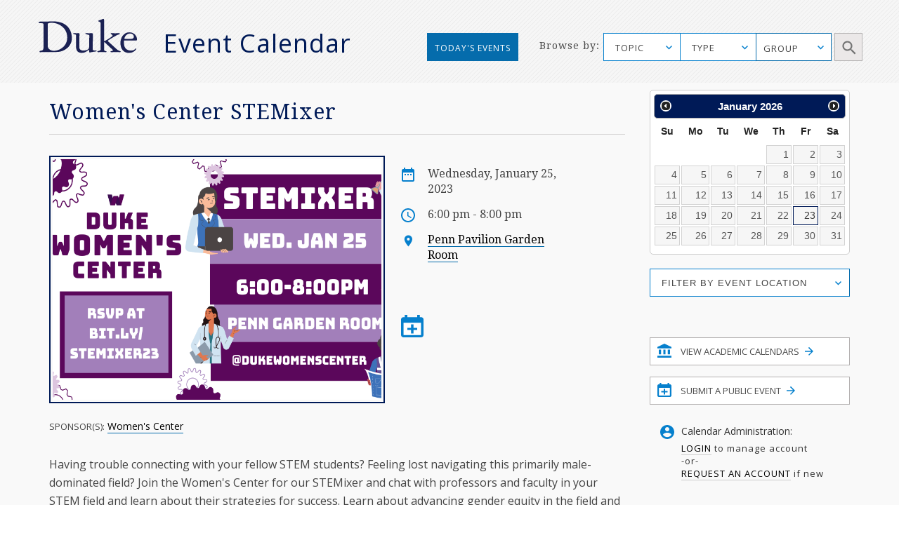

--- FILE ---
content_type: application/javascript
request_url: https://calendar.duke.edu/packs/js/application-71351e8975cade44af3f.js
body_size: 151998
content:
/*! For license information please see application-71351e8975cade44af3f.js.LICENSE.txt */
!function(t){var e={};function i(n){if(e[n])return e[n].exports;var s=e[n]={i:n,l:!1,exports:{}};return t[n].call(s.exports,s,s.exports,i),s.l=!0,s.exports}i.m=t,i.c=e,i.d=function(t,e,n){i.o(t,e)||Object.defineProperty(t,e,{enumerable:!0,get:n})},i.r=function(t){"undefined"!==typeof Symbol&&Symbol.toStringTag&&Object.defineProperty(t,Symbol.toStringTag,{value:"Module"}),Object.defineProperty(t,"__esModule",{value:!0})},i.t=function(t,e){if(1&e&&(t=i(t)),8&e)return t;if(4&e&&"object"===typeof t&&t&&t.__esModule)return t;var n=Object.create(null);if(i.r(n),Object.defineProperty(n,"default",{enumerable:!0,value:t}),2&e&&"string"!=typeof t)for(var s in t)i.d(n,s,function(e){return t[e]}.bind(null,s));return n},i.n=function(t){var e=t&&t.__esModule?function(){return t.default}:function(){return t};return i.d(e,"a",e),e},i.o=function(t,e){return Object.prototype.hasOwnProperty.call(t,e)},i.p="/packs/",i(i.s=212)}([function(t,e,i){(function(n){var s,o;function r(t){return(r="function"===typeof Symbol&&"symbol"===typeof Symbol.iterator?function(t){return typeof t}:function(t){return t&&"function"===typeof Symbol&&t.constructor===Symbol&&t!==Symbol.prototype?"symbol":typeof t})(t)}s=[i(15),i(39),i(20),i(40),i(41),i(26),i(21),i(42),i(27),i(43),i(71),i(8),i(1),i(16),i(44),i(11)],void 0===(o=function(t,e,i,n,s,o,a,l,u,c,h,f,d,p,g,m){"use strict";var v="3.6.0",_=function t(e,i){return new t.fn.init(e,i)};function y(t){var e=!!t&&"length"in t&&t.length,i=m(t);return!d(t)&&!p(t)&&("array"===i||0===e||"number"===typeof e&&e>0&&e-1 in t)}return _.fn=_.prototype={jquery:v,constructor:_,length:0,toArray:function(){return i.call(this)},get:function(t){return null==t?i.call(this):t<0?this[t+this.length]:this[t]},pushStack:function(t){var e=_.merge(this.constructor(),t);return e.prevObject=this,e},each:function(t){return _.each(this,t)},map:function(t){return this.pushStack(_.map(this,(function(e,i){return t.call(e,i,e)})))},slice:function(){return this.pushStack(i.apply(this,arguments))},first:function(){return this.eq(0)},last:function(){return this.eq(-1)},even:function(){return this.pushStack(_.grep(this,(function(t,e){return(e+1)%2})))},odd:function(){return this.pushStack(_.grep(this,(function(t,e){return e%2})))},eq:function(t){var e=this.length,i=+t+(t<0?e:0);return this.pushStack(i>=0&&i<e?[this[i]]:[])},end:function(){return this.prevObject||this.constructor()},push:s,sort:t.sort,splice:t.splice},_.extend=_.fn.extend=function(){var t,e,i,n,s,o,a=arguments[0]||{},l=1,u=arguments.length,c=!1;for("boolean"===typeof a&&(c=a,a=arguments[l]||{},l++),"object"===r(a)||d(a)||(a={}),l===u&&(a=this,l--);l<u;l++)if(null!=(t=arguments[l]))for(e in t)n=t[e],"__proto__"!==e&&a!==n&&(c&&n&&(_.isPlainObject(n)||(s=Array.isArray(n)))?(i=a[e],o=s&&!Array.isArray(i)?[]:s||_.isPlainObject(i)?i:{},s=!1,a[e]=_.extend(c,o,n)):void 0!==n&&(a[e]=n));return a},_.extend({expando:"jQuery"+(v+Math.random()).replace(/\D/g,""),isReady:!0,error:function(t){throw new Error(t)},noop:function(){},isPlainObject:function(t){var i,n;return!(!t||"[object Object]"!==l.call(t))&&(!(i=e(t))||"function"===typeof(n=u.call(i,"constructor")&&i.constructor)&&c.call(n)===h)},isEmptyObject:function(t){var e;for(e in t)return!1;return!0},globalEval:function(t,e,i){g(t,{nonce:e&&e.nonce},i)},each:function(t,e){var i,n=0;if(y(t))for(i=t.length;n<i&&!1!==e.call(t[n],n,t[n]);n++);else for(n in t)if(!1===e.call(t[n],n,t[n]))break;return t},makeArray:function(t,e){var i=e||[];return null!=t&&(y(Object(t))?_.merge(i,"string"===typeof t?[t]:t):s.call(i,t)),i},inArray:function(t,e,i){return null==e?-1:o.call(e,t,i)},merge:function(t,e){for(var i=+e.length,n=0,s=t.length;n<i;n++)t[s++]=e[n];return t.length=s,t},grep:function(t,e,i){for(var n=[],s=0,o=t.length,r=!i;s<o;s++)!e(t[s],s)!==r&&n.push(t[s]);return n},map:function(t,e,i){var s,o,r=0,a=[];if(y(t))for(s=t.length;r<s;r++)null!=(o=e(t[r],r,i))&&a.push(o);else for(r in t)null!=(o=e(t[r],r,i))&&a.push(o);return n(a)},guid:1,support:f}),"function"===typeof Symbol&&(_.fn[Symbol.iterator]=t[Symbol.iterator]),_.each("Boolean Number String Function Array Date RegExp Object Error Symbol".split(" "),(function(t,e){a["[object "+e+"]"]=e.toLowerCase()})),_}.apply(e,s))||(t.exports=o)}).call(this,i(19))},function(t,e,i){var n;void 0===(n=function(){"use strict";return function(t){return"function"===typeof t&&"number"!==typeof t.nodeType&&"function"!==typeof t.item}}.call(e,i,e,t))||(t.exports=n)},function(t,e,i){var n;void 0===(n=function(){"use strict";return window.document}.call(e,i,e,t))||(t.exports=n)},function(t,e,i){var n,s;n=[i(72)],void 0===(s=function(){}.apply(e,n))||(t.exports=s)},function(t,e,i){var n,s;n=[i(0),i(2),i(1),i(46),i(47)],void 0===(s=function(t,e,i,n){"use strict";var s,o=/^(?:\s*(<[\w\W]+>)[^>]*|#([\w-]+))$/,r=t.fn.init=function(r,a,l){var u,c;if(!r)return this;if(l=l||s,"string"===typeof r){if(!(u="<"===r[0]&&">"===r[r.length-1]&&r.length>=3?[null,r,null]:o.exec(r))||!u[1]&&a)return!a||a.jquery?(a||l).find(r):this.constructor(a).find(r);if(u[1]){if(a=a instanceof t?a[0]:a,t.merge(this,t.parseHTML(u[1],a&&a.nodeType?a.ownerDocument||a:e,!0)),n.test(u[1])&&t.isPlainObject(a))for(u in a)i(this[u])?this[u](a[u]):this.attr(u,a[u]);return this}return(c=e.getElementById(u[2]))&&(this[0]=c,this.length=1),this}return r.nodeType?(this[0]=r,this.length=1,this):i(r)?void 0!==l.ready?l.ready(r):r(t):t.makeArray(r,this)};return r.prototype=t.fn,s=t(e),r}.apply(e,n))||(t.exports=s)},function(t,e,i){var n,s;n=[i(49)],void 0===(s=function(t){"use strict";return new t}.apply(e,n))||(t.exports=s)},function(t,e,i){var n;void 0===(n=function(){"use strict";return function(t,e){return t.nodeName&&t.nodeName.toLowerCase()===e.toLowerCase()}}.call(e,i,e,t))||(t.exports=n)},function(t,e,i){var n;void 0===(n=function(){"use strict";return/[^\x20\t\r\n\f]+/g}.call(e,i,e,t))||(t.exports=n)},function(t,e,i){var n;void 0===(n=function(){"use strict";return{}}.call(e,i,e,t))||(t.exports=n)},function(t,e,i){var n,s;n=[i(0),i(11),i(1)],void 0===(s=function(t,e,i){"use strict";return function n(s,o,r,a,l,u,c){var h=0,f=s.length,d=null==r;if("object"===e(r))for(h in l=!0,r)n(s,o,h,r[h],!0,u,c);else if(void 0!==a&&(l=!0,i(a)||(c=!0),d&&(c?(o.call(s,a),o=null):(d=o,o=function(e,i,n){return d.call(t(e),n)})),o))for(;h<f;h++)o(s[h],r,c?a:a.call(s[h],h,o(s[h],r)));return l?s:d?o.call(s):f?o(s[0],r):u}}.apply(e,n))||(t.exports=s)},function(t,e,i){var n,s;function o(t){return(o="function"===typeof Symbol&&"symbol"===typeof Symbol.iterator?function(t){return typeof t}:function(t){return t&&"function"===typeof Symbol&&t.constructor===Symbol&&t!==Symbol.prototype?"symbol":typeof t})(t)}n=[i(0),i(2),i(1),i(7),i(91),i(66),i(67),i(4),i(68),i(38),i(13),i(69)],void 0===(s=function(t,e,i,n,s,r,a){"use strict";var l=/%20/g,u=/#.*$/,c=/([?&])_=[^&]*/,h=/^(.*?):[ \t]*([^\r\n]*)$/gm,f=/^(?:GET|HEAD)$/,d=/^\/\//,p={},g={},m="*/".concat("*"),v=e.createElement("a");function _(t){return function(e,s){"string"!==typeof e&&(s=e,e="*");var o,r=0,a=e.toLowerCase().match(n)||[];if(i(s))for(;o=a[r++];)"+"===o[0]?(o=o.slice(1)||"*",(t[o]=t[o]||[]).unshift(s)):(t[o]=t[o]||[]).push(s)}}function y(e,i,n,s){var o={},r=e===g;function a(l){var u;return o[l]=!0,t.each(e[l]||[],(function(t,e){var l=e(i,n,s);return"string"!==typeof l||r||o[l]?r?!(u=l):void 0:(i.dataTypes.unshift(l),a(l),!1)})),u}return a(i.dataTypes[0])||!o["*"]&&a("*")}function b(e,i){var n,s,o=t.ajaxSettings.flatOptions||{};for(n in i)void 0!==i[n]&&((o[n]?e:s||(s={}))[n]=i[n]);return s&&t.extend(!0,e,s),e}return v.href=s.href,t.extend({active:0,lastModified:{},etag:{},ajaxSettings:{url:s.href,type:"GET",isLocal:/^(?:about|app|app-storage|.+-extension|file|res|widget):$/.test(s.protocol),global:!0,processData:!0,async:!0,contentType:"application/x-www-form-urlencoded; charset=UTF-8",accepts:{"*":m,text:"text/plain",html:"text/html",xml:"application/xml, text/xml",json:"application/json, text/javascript"},contents:{xml:/\bxml\b/,html:/\bhtml/,json:/\bjson\b/},responseFields:{xml:"responseXML",text:"responseText",json:"responseJSON"},converters:{"* text":String,"text html":!0,"text json":JSON.parse,"text xml":t.parseXML},flatOptions:{url:!0,context:!0}},ajaxSetup:function(e,i){return i?b(b(e,t.ajaxSettings),i):b(t.ajaxSettings,e)},ajaxPrefilter:_(p),ajaxTransport:_(g),ajax:function(i,_){"object"===o(i)&&(_=i,i=void 0),_=_||{};var b,w,x,k,C,D,T,S,E,I,A=t.ajaxSetup({},_),O=A.context||A,M=A.context&&(O.nodeType||O.jquery)?t(O):t.event,P=t.Deferred(),N=t.Callbacks("once memory"),j=A.statusCode||{},H={},W={},L="canceled",z={readyState:0,getResponseHeader:function(t){var e;if(T){if(!k)for(k={};e=h.exec(x);)k[e[1].toLowerCase()+" "]=(k[e[1].toLowerCase()+" "]||[]).concat(e[2]);e=k[t.toLowerCase()+" "]}return null==e?null:e.join(", ")},getAllResponseHeaders:function(){return T?x:null},setRequestHeader:function(t,e){return null==T&&(t=W[t.toLowerCase()]=W[t.toLowerCase()]||t,H[t]=e),this},overrideMimeType:function(t){return null==T&&(A.mimeType=t),this},statusCode:function(t){var e;if(t)if(T)z.always(t[z.status]);else for(e in t)j[e]=[j[e],t[e]];return this},abort:function(t){var e=t||L;return b&&b.abort(e),R(0,e),this}};if(P.promise(z),A.url=((i||A.url||s.href)+"").replace(d,s.protocol+"//"),A.type=_.method||_.type||A.method||A.type,A.dataTypes=(A.dataType||"*").toLowerCase().match(n)||[""],null==A.crossDomain){D=e.createElement("a");try{D.href=A.url,D.href=D.href,A.crossDomain=v.protocol+"//"+v.host!==D.protocol+"//"+D.host}catch(F){A.crossDomain=!0}}if(A.data&&A.processData&&"string"!==typeof A.data&&(A.data=t.param(A.data,A.traditional)),y(p,A,_,z),T)return z;for(E in(S=t.event&&A.global)&&0===t.active++&&t.event.trigger("ajaxStart"),A.type=A.type.toUpperCase(),A.hasContent=!f.test(A.type),w=A.url.replace(u,""),A.hasContent?A.data&&A.processData&&0===(A.contentType||"").indexOf("application/x-www-form-urlencoded")&&(A.data=A.data.replace(l,"+")):(I=A.url.slice(w.length),A.data&&(A.processData||"string"===typeof A.data)&&(w+=(a.test(w)?"&":"?")+A.data,delete A.data),!1===A.cache&&(w=w.replace(c,"$1"),I=(a.test(w)?"&":"?")+"_="+r.guid+++I),A.url=w+I),A.ifModified&&(t.lastModified[w]&&z.setRequestHeader("If-Modified-Since",t.lastModified[w]),t.etag[w]&&z.setRequestHeader("If-None-Match",t.etag[w])),(A.data&&A.hasContent&&!1!==A.contentType||_.contentType)&&z.setRequestHeader("Content-Type",A.contentType),z.setRequestHeader("Accept",A.dataTypes[0]&&A.accepts[A.dataTypes[0]]?A.accepts[A.dataTypes[0]]+("*"!==A.dataTypes[0]?", "+m+"; q=0.01":""):A.accepts["*"]),A.headers)z.setRequestHeader(E,A.headers[E]);if(A.beforeSend&&(!1===A.beforeSend.call(O,z,A)||T))return z.abort();if(L="abort",N.add(A.complete),z.done(A.success),z.fail(A.error),b=y(g,A,_,z)){if(z.readyState=1,S&&M.trigger("ajaxSend",[z,A]),T)return z;A.async&&A.timeout>0&&(C=window.setTimeout((function(){z.abort("timeout")}),A.timeout));try{T=!1,b.send(H,R)}catch(F){if(T)throw F;R(-1,F)}}else R(-1,"No Transport");function R(e,i,n,s){var o,r,a,l,u,c=i;T||(T=!0,C&&window.clearTimeout(C),b=void 0,x=s||"",z.readyState=e>0?4:0,o=e>=200&&e<300||304===e,n&&(l=function(t,e,i){for(var n,s,o,r,a=t.contents,l=t.dataTypes;"*"===l[0];)l.shift(),void 0===n&&(n=t.mimeType||e.getResponseHeader("Content-Type"));if(n)for(s in a)if(a[s]&&a[s].test(n)){l.unshift(s);break}if(l[0]in i)o=l[0];else{for(s in i){if(!l[0]||t.converters[s+" "+l[0]]){o=s;break}r||(r=s)}o=o||r}if(o)return o!==l[0]&&l.unshift(o),i[o]}(A,z,n)),!o&&t.inArray("script",A.dataTypes)>-1&&t.inArray("json",A.dataTypes)<0&&(A.converters["text script"]=function(){}),l=function(t,e,i,n){var s,o,r,a,l,u={},c=t.dataTypes.slice();if(c[1])for(r in t.converters)u[r.toLowerCase()]=t.converters[r];for(o=c.shift();o;)if(t.responseFields[o]&&(i[t.responseFields[o]]=e),!l&&n&&t.dataFilter&&(e=t.dataFilter(e,t.dataType)),l=o,o=c.shift())if("*"===o)o=l;else if("*"!==l&&l!==o){if(!(r=u[l+" "+o]||u["* "+o]))for(s in u)if((a=s.split(" "))[1]===o&&(r=u[l+" "+a[0]]||u["* "+a[0]])){!0===r?r=u[s]:!0!==u[s]&&(o=a[0],c.unshift(a[1]));break}if(!0!==r)if(r&&t.throws)e=r(e);else try{e=r(e)}catch(F){return{state:"parsererror",error:r?F:"No conversion from "+l+" to "+o}}}return{state:"success",data:e}}(A,l,z,o),o?(A.ifModified&&((u=z.getResponseHeader("Last-Modified"))&&(t.lastModified[w]=u),(u=z.getResponseHeader("etag"))&&(t.etag[w]=u)),204===e||"HEAD"===A.type?c="nocontent":304===e?c="notmodified":(c=l.state,r=l.data,o=!(a=l.error))):(a=c,!e&&c||(c="error",e<0&&(e=0))),z.status=e,z.statusText=(i||c)+"",o?P.resolveWith(O,[r,c,z]):P.rejectWith(O,[z,c,a]),z.statusCode(j),j=void 0,S&&M.trigger(o?"ajaxSuccess":"ajaxError",[z,A,o?r:a]),N.fireWith(O,[z,c]),S&&(M.trigger("ajaxComplete",[z,A]),--t.active||t.event.trigger("ajaxStop")))}return z},getJSON:function(e,i,n){return t.get(e,i,n,"json")},getScript:function(e,i){return t.get(e,void 0,i,"script")}}),t.each(["get","post"],(function(e,n){t[n]=function(e,s,o,r){return i(s)&&(r=r||o,o=s,s=void 0),t.ajax(t.extend({url:e,type:n,dataType:r,data:s,success:o},t.isPlainObject(e)&&e))}})),t.ajaxPrefilter((function(t){var e;for(e in t.headers)"content-type"===e.toLowerCase()&&(t.contentType=t.headers[e]||"")})),t}.apply(e,n))||(t.exports=s)},function(t,e,i){var n,s;function o(t){return(o="function"===typeof Symbol&&"symbol"===typeof Symbol.iterator?function(t){return typeof t}:function(t){return t&&"function"===typeof Symbol&&t.constructor===Symbol&&t!==Symbol.prototype?"symbol":typeof t})(t)}n=[i(21),i(42)],void 0===(s=function(t,e){"use strict";return function(i){return null==i?i+"":"object"===o(i)||"function"===typeof i?t[e.call(i)]||"object":o(i)}}.apply(e,n))||(t.exports=s)},function(t,e,i){var n,s;n=[i(0),i(39),i(26),i(74),i(75),i(45),i(6),i(4),i(47),i(3)],void 0===(s=function(t,e,i,n,s,o,r){"use strict";var a=/^(?:parents|prev(?:Until|All))/,l={children:!0,contents:!0,next:!0,prev:!0};function u(t,e){for(;(t=t[e])&&1!==t.nodeType;);return t}return t.fn.extend({has:function(e){var i=t(e,this),n=i.length;return this.filter((function(){for(var e=0;e<n;e++)if(t.contains(this,i[e]))return!0}))},closest:function(e,i){var n,s=0,r=this.length,a=[],l="string"!==typeof e&&t(e);if(!o.test(e))for(;s<r;s++)for(n=this[s];n&&n!==i;n=n.parentNode)if(n.nodeType<11&&(l?l.index(n)>-1:1===n.nodeType&&t.find.matchesSelector(n,e))){a.push(n);break}return this.pushStack(a.length>1?t.uniqueSort(a):a)},index:function(e){return e?"string"===typeof e?i.call(t(e),this[0]):i.call(this,e.jquery?e[0]:e):this[0]&&this[0].parentNode?this.first().prevAll().length:-1},add:function(e,i){return this.pushStack(t.uniqueSort(t.merge(this.get(),t(e,i))))},addBack:function(t){return this.add(null==t?this.prevObject:this.prevObject.filter(t))}}),t.each({parent:function(t){var e=t.parentNode;return e&&11!==e.nodeType?e:null},parents:function(t){return n(t,"parentNode")},parentsUntil:function(t,e,i){return n(t,"parentNode",i)},next:function(t){return u(t,"nextSibling")},prev:function(t){return u(t,"previousSibling")},nextAll:function(t){return n(t,"nextSibling")},prevAll:function(t){return n(t,"previousSibling")},nextUntil:function(t,e,i){return n(t,"nextSibling",i)},prevUntil:function(t,e,i){return n(t,"previousSibling",i)},siblings:function(t){return s((t.parentNode||{}).firstChild,t)},children:function(t){return s(t.firstChild)},contents:function(i){return null!=i.contentDocument&&e(i.contentDocument)?i.contentDocument:(r(i,"template")&&(i=i.content||i),t.merge([],i.childNodes))}},(function(e,i){t.fn[e]=function(n,s){var o=t.map(this,i,n);return"Until"!==e.slice(-5)&&(s=n),s&&"string"===typeof s&&(o=t.filter(s,o)),this.length>1&&(l[e]||t.uniqueSort(o),a.test(e)&&o.reverse()),this.pushStack(o)}})),t}.apply(e,n))||(t.exports=s)},function(t,e,i){var n,s;function o(t){return(o="function"===typeof Symbol&&"symbol"===typeof Symbol.iterator?function(t){return typeof t}:function(t){return t&&"function"===typeof Symbol&&t.constructor===Symbol&&t!==Symbol.prototype?"symbol":typeof t})(t)}n=[i(0),i(1),i(20),i(28)],void 0===(s=function(t,e,i){"use strict";function n(t){return t}function s(t){throw t}function r(t,i,n,s){var o;try{t&&e(o=t.promise)?o.call(t).done(i).fail(n):t&&e(o=t.then)?o.call(t,i,n):i.apply(void 0,[t].slice(s))}catch(t){n.apply(void 0,[t])}}return t.extend({Deferred:function(i){var r=[["notify","progress",t.Callbacks("memory"),t.Callbacks("memory"),2],["resolve","done",t.Callbacks("once memory"),t.Callbacks("once memory"),0,"resolved"],["reject","fail",t.Callbacks("once memory"),t.Callbacks("once memory"),1,"rejected"]],a="pending",l={state:function(){return a},always:function(){return u.done(arguments).fail(arguments),this},catch:function(t){return l.then(null,t)},pipe:function(){var i=arguments;return t.Deferred((function(n){t.each(r,(function(t,s){var o=e(i[s[4]])&&i[s[4]];u[s[1]]((function(){var t=o&&o.apply(this,arguments);t&&e(t.promise)?t.promise().progress(n.notify).done(n.resolve).fail(n.reject):n[s[0]+"With"](this,o?[t]:arguments)}))})),i=null})).promise()},then:function(i,a,l){var u=0;function c(i,r,a,l){return function(){var h=this,f=arguments,d=function(){var t,d;if(!(i<u)){if((t=a.apply(h,f))===r.promise())throw new TypeError("Thenable self-resolution");d=t&&("object"===o(t)||"function"===typeof t)&&t.then,e(d)?l?d.call(t,c(u,r,n,l),c(u,r,s,l)):(u++,d.call(t,c(u,r,n,l),c(u,r,s,l),c(u,r,n,r.notifyWith))):(a!==n&&(h=void 0,f=[t]),(l||r.resolveWith)(h,f))}},p=l?d:function(){try{d()}catch(e){t.Deferred.exceptionHook&&t.Deferred.exceptionHook(e,p.stackTrace),i+1>=u&&(a!==s&&(h=void 0,f=[e]),r.rejectWith(h,f))}};i?p():(t.Deferred.getStackHook&&(p.stackTrace=t.Deferred.getStackHook()),window.setTimeout(p))}}return t.Deferred((function(t){r[0][3].add(c(0,t,e(l)?l:n,t.notifyWith)),r[1][3].add(c(0,t,e(i)?i:n)),r[2][3].add(c(0,t,e(a)?a:s))})).promise()},promise:function(e){return null!=e?t.extend(e,l):l}},u={};return t.each(r,(function(t,e){var i=e[2],n=e[5];l[e[1]]=i.add,n&&i.add((function(){a=n}),r[3-t][2].disable,r[3-t][3].disable,r[0][2].lock,r[0][3].lock),i.add(e[3].fire),u[e[0]]=function(){return u[e[0]+"With"](this===u?void 0:this,arguments),this},u[e[0]+"With"]=i.fireWith})),l.promise(u),i&&i.call(u,u),u},when:function(n){var s=arguments.length,o=s,a=Array(o),l=i.call(arguments),u=t.Deferred(),c=function(t){return function(e){a[t]=this,l[t]=arguments.length>1?i.call(arguments):e,--s||u.resolveWith(a,l)}};if(s<=1&&(r(n,u.done(c(o)).resolve,u.reject,!s),"pending"===u.state()||e(l[o]&&l[o].then)))return u.then();for(;o--;)r(l[o],c(o),u.reject);return u.promise()}}),t}.apply(e,n))||(t.exports=s)},function(t,e,i){var n,s;function o(t){return(o="function"===typeof Symbol&&"symbol"===typeof Symbol.iterator?function(t){return typeof t}:function(t){return t&&"function"===typeof Symbol&&t.constructor===Symbol&&t!==Symbol.prototype?"symbol":typeof t})(t)}n=[i(0),i(2),i(24),i(1),i(7),i(33),i(20),i(22),i(5),i(6),i(4),i(3)],void 0===(s=function(t,e,i,n,s,r,a,l,u,c){"use strict";var h=/^([^.]*)(?:\.(.+)|)/;function f(){return!0}function d(){return!1}function p(t,i){return t===function(){try{return e.activeElement}catch(t){}}()===("focus"===i)}function g(e,i,n,s,r,a){var l,u;if("object"===o(i)){for(u in"string"!==typeof n&&(s=s||n,n=void 0),i)g(e,u,n,s,i[u],a);return e}if(null==s&&null==r?(r=n,s=n=void 0):null==r&&("string"===typeof n?(r=s,s=void 0):(r=s,s=n,n=void 0)),!1===r)r=d;else if(!r)return e;return 1===a&&(l=r,(r=function(e){return t().off(e),l.apply(this,arguments)}).guid=l.guid||(l.guid=t.guid++)),e.each((function(){t.event.add(this,i,r,s,n)}))}function m(e,i,n){n?(u.set(e,i,!1),t.event.add(e,i,{namespace:!1,handler:function(e){var s,o,r=u.get(this,i);if(1&e.isTrigger&&this[i]){if(r.length)(t.event.special[i]||{}).delegateType&&e.stopPropagation();else if(r=a.call(arguments),u.set(this,i,r),s=n(this,i),this[i](),r!==(o=u.get(this,i))||s?u.set(this,i,!1):o={},r!==o)return e.stopImmediatePropagation(),e.preventDefault(),o&&o.value}else r.length&&(u.set(this,i,{value:t.event.trigger(t.extend(r[0],t.Event.prototype),r.slice(1),this)}),e.stopImmediatePropagation())}})):void 0===u.get(e,i)&&t.event.add(e,i,f)}return t.event={global:{},add:function(e,n,o,r,a){var c,f,d,p,g,m,v,_,y,b,w,x=u.get(e);if(l(e))for(o.handler&&(o=(c=o).handler,a=c.selector),a&&t.find.matchesSelector(i,a),o.guid||(o.guid=t.guid++),(p=x.events)||(p=x.events=Object.create(null)),(f=x.handle)||(f=x.handle=function(i){return"undefined"!==typeof t&&t.event.triggered!==i.type?t.event.dispatch.apply(e,arguments):void 0}),g=(n=(n||"").match(s)||[""]).length;g--;)y=w=(d=h.exec(n[g])||[])[1],b=(d[2]||"").split(".").sort(),y&&(v=t.event.special[y]||{},y=(a?v.delegateType:v.bindType)||y,v=t.event.special[y]||{},m=t.extend({type:y,origType:w,data:r,handler:o,guid:o.guid,selector:a,needsContext:a&&t.expr.match.needsContext.test(a),namespace:b.join(".")},c),(_=p[y])||((_=p[y]=[]).delegateCount=0,v.setup&&!1!==v.setup.call(e,r,b,f)||e.addEventListener&&e.addEventListener(y,f)),v.add&&(v.add.call(e,m),m.handler.guid||(m.handler.guid=o.guid)),a?_.splice(_.delegateCount++,0,m):_.push(m),t.event.global[y]=!0)},remove:function(e,i,n,o,r){var a,l,c,f,d,p,g,m,v,_,y,b=u.hasData(e)&&u.get(e);if(b&&(f=b.events)){for(d=(i=(i||"").match(s)||[""]).length;d--;)if(v=y=(c=h.exec(i[d])||[])[1],_=(c[2]||"").split(".").sort(),v){for(g=t.event.special[v]||{},m=f[v=(o?g.delegateType:g.bindType)||v]||[],c=c[2]&&new RegExp("(^|\\.)"+_.join("\\.(?:.*\\.|)")+"(\\.|$)"),l=a=m.length;a--;)p=m[a],!r&&y!==p.origType||n&&n.guid!==p.guid||c&&!c.test(p.namespace)||o&&o!==p.selector&&("**"!==o||!p.selector)||(m.splice(a,1),p.selector&&m.delegateCount--,g.remove&&g.remove.call(e,p));l&&!m.length&&(g.teardown&&!1!==g.teardown.call(e,_,b.handle)||t.removeEvent(e,v,b.handle),delete f[v])}else for(v in f)t.event.remove(e,v+i[d],n,o,!0);t.isEmptyObject(f)&&u.remove(e,"handle events")}},dispatch:function(e){var i,n,s,o,r,a,l=new Array(arguments.length),c=t.event.fix(e),h=(u.get(this,"events")||Object.create(null))[c.type]||[],f=t.event.special[c.type]||{};for(l[0]=c,i=1;i<arguments.length;i++)l[i]=arguments[i];if(c.delegateTarget=this,!f.preDispatch||!1!==f.preDispatch.call(this,c)){for(a=t.event.handlers.call(this,c,h),i=0;(o=a[i++])&&!c.isPropagationStopped();)for(c.currentTarget=o.elem,n=0;(r=o.handlers[n++])&&!c.isImmediatePropagationStopped();)c.rnamespace&&!1!==r.namespace&&!c.rnamespace.test(r.namespace)||(c.handleObj=r,c.data=r.data,void 0!==(s=((t.event.special[r.origType]||{}).handle||r.handler).apply(o.elem,l))&&!1===(c.result=s)&&(c.preventDefault(),c.stopPropagation()));return f.postDispatch&&f.postDispatch.call(this,c),c.result}},handlers:function(e,i){var n,s,o,r,a,l=[],u=i.delegateCount,c=e.target;if(u&&c.nodeType&&!("click"===e.type&&e.button>=1))for(;c!==this;c=c.parentNode||this)if(1===c.nodeType&&("click"!==e.type||!0!==c.disabled)){for(r=[],a={},n=0;n<u;n++)void 0===a[o=(s=i[n]).selector+" "]&&(a[o]=s.needsContext?t(o,this).index(c)>-1:t.find(o,this,null,[c]).length),a[o]&&r.push(s);r.length&&l.push({elem:c,handlers:r})}return c=this,u<i.length&&l.push({elem:c,handlers:i.slice(u)}),l},addProp:function(e,i){Object.defineProperty(t.Event.prototype,e,{enumerable:!0,configurable:!0,get:n(i)?function(){if(this.originalEvent)return i(this.originalEvent)}:function(){if(this.originalEvent)return this.originalEvent[e]},set:function(t){Object.defineProperty(this,e,{enumerable:!0,configurable:!0,writable:!0,value:t})}})},fix:function(e){return e[t.expando]?e:new t.Event(e)},special:{load:{noBubble:!0},click:{setup:function(t){var e=this||t;return r.test(e.type)&&e.click&&c(e,"input")&&m(e,"click",f),!1},trigger:function(t){var e=this||t;return r.test(e.type)&&e.click&&c(e,"input")&&m(e,"click"),!0},_default:function(t){var e=t.target;return r.test(e.type)&&e.click&&c(e,"input")&&u.get(e,"click")||c(e,"a")}},beforeunload:{postDispatch:function(t){void 0!==t.result&&t.originalEvent&&(t.originalEvent.returnValue=t.result)}}}},t.removeEvent=function(t,e,i){t.removeEventListener&&t.removeEventListener(e,i)},t.Event=function(e,i){if(!(this instanceof t.Event))return new t.Event(e,i);e&&e.type?(this.originalEvent=e,this.type=e.type,this.isDefaultPrevented=e.defaultPrevented||void 0===e.defaultPrevented&&!1===e.returnValue?f:d,this.target=e.target&&3===e.target.nodeType?e.target.parentNode:e.target,this.currentTarget=e.currentTarget,this.relatedTarget=e.relatedTarget):this.type=e,i&&t.extend(this,i),this.timeStamp=e&&e.timeStamp||Date.now(),this[t.expando]=!0},t.Event.prototype={constructor:t.Event,isDefaultPrevented:d,isPropagationStopped:d,isImmediatePropagationStopped:d,isSimulated:!1,preventDefault:function(){var t=this.originalEvent;this.isDefaultPrevented=f,t&&!this.isSimulated&&t.preventDefault()},stopPropagation:function(){var t=this.originalEvent;this.isPropagationStopped=f,t&&!this.isSimulated&&t.stopPropagation()},stopImmediatePropagation:function(){var t=this.originalEvent;this.isImmediatePropagationStopped=f,t&&!this.isSimulated&&t.stopImmediatePropagation(),this.stopPropagation()}},t.each({altKey:!0,bubbles:!0,cancelable:!0,changedTouches:!0,ctrlKey:!0,detail:!0,eventPhase:!0,metaKey:!0,pageX:!0,pageY:!0,shiftKey:!0,view:!0,char:!0,code:!0,charCode:!0,key:!0,keyCode:!0,button:!0,buttons:!0,clientX:!0,clientY:!0,offsetX:!0,offsetY:!0,pointerId:!0,pointerType:!0,screenX:!0,screenY:!0,targetTouches:!0,toElement:!0,touches:!0,which:!0},t.event.addProp),t.each({focus:"focusin",blur:"focusout"},(function(e,i){t.event.special[e]={setup:function(){return m(this,e,p),!1},trigger:function(){return m(this,e),!0},_default:function(){return!0},delegateType:i}})),t.each({mouseenter:"mouseover",mouseleave:"mouseout",pointerenter:"pointerover",pointerleave:"pointerout"},(function(e,i){t.event.special[e]={delegateType:i,bindType:i,handle:function(e){var n,s=this,o=e.relatedTarget,r=e.handleObj;return o&&(o===s||t.contains(s,o))||(e.type=r.origType,n=r.handler.apply(this,arguments),e.type=i),n}}})),t.fn.extend({on:function(t,e,i,n){return g(this,t,e,i,n)},one:function(t,e,i,n){return g(this,t,e,i,n,1)},off:function(e,i,n){var s,r;if(e&&e.preventDefault&&e.handleObj)return s=e.handleObj,t(e.delegateTarget).off(s.namespace?s.origType+"."+s.namespace:s.origType,s.selector,s.handler),this;if("object"===o(e)){for(r in e)this.off(r,i,e[r]);return this}return!1!==i&&"function"!==typeof i||(n=i,i=void 0),!1===n&&(n=d),this.each((function(){t.event.remove(this,e,n,i)}))}}),t}.apply(e,n))||(t.exports=s)},function(t,e,i){var n;void 0===(n=function(){"use strict";return[]}.call(e,i,e,t))||(t.exports=n)},function(t,e,i){var n;void 0===(n=function(){"use strict";return function(t){return null!=t&&t===t.window}}.call(e,i,e,t))||(t.exports=n)},function(t,e,i){var n;void 0===(n=function(){"use strict";var t=/^-ms-/,e=/-([a-z])/g;function i(t,e){return e.toUpperCase()}return function(n){return n.replace(t,"ms-").replace(e,i)}}.apply(e,[]))||(t.exports=n)},function(t,e,i){var n,s;function o(t){return(o="function"===typeof Symbol&&"symbol"===typeof Symbol.iterator?function(t){return typeof t}:function(t){return t&&"function"===typeof Symbol&&t.constructor===Symbol&&t!==Symbol.prototype?"symbol":typeof t})(t)}n=[i(0),i(9),i(17),i(6),i(31),i(34),i(32),i(61),i(81),i(62),i(53),i(63),i(35),i(64),i(4),i(48),i(3)],void 0===(s=function(t,e,i,n,s,r,a,l,u,c,h,f,d,p){"use strict";var g=/^(none|table(?!-c[ea]).+)/,m=/^--/,v={position:"absolute",visibility:"hidden",display:"block"},_={letterSpacing:"0",fontWeight:"400"};function y(t,e,i){var n=s.exec(e);return n?Math.max(0,n[2]-(i||0))+(n[3]||"px"):e}function b(e,i,n,s,o,r){var l="width"===i?1:0,u=0,c=0;if(n===(s?"border":"content"))return 0;for(;l<4;l+=2)"margin"===n&&(c+=t.css(e,n+a[l],!0,o)),s?("content"===n&&(c-=t.css(e,"padding"+a[l],!0,o)),"margin"!==n&&(c-=t.css(e,"border"+a[l]+"Width",!0,o))):(c+=t.css(e,"padding"+a[l],!0,o),"padding"!==n?c+=t.css(e,"border"+a[l]+"Width",!0,o):u+=t.css(e,"border"+a[l]+"Width",!0,o));return!s&&r>=0&&(c+=Math.max(0,Math.ceil(e["offset"+i[0].toUpperCase()+i.slice(1)]-r-c-u-.5))||0),c}function w(e,i,s){var o=l(e),a=(!d.boxSizingReliable()||s)&&"border-box"===t.css(e,"boxSizing",!1,o),u=a,h=c(e,i,o),f="offset"+i[0].toUpperCase()+i.slice(1);if(r.test(h)){if(!s)return h;h="auto"}return(!d.boxSizingReliable()&&a||!d.reliableTrDimensions()&&n(e,"tr")||"auto"===h||!parseFloat(h)&&"inline"===t.css(e,"display",!1,o))&&e.getClientRects().length&&(a="border-box"===t.css(e,"boxSizing",!1,o),(u=f in e)&&(h=e[f])),(h=parseFloat(h)||0)+b(e,i,s||(a?"border":"content"),u,o,h)+"px"}return t.extend({cssHooks:{opacity:{get:function(t,e){if(e){var i=c(t,"opacity");return""===i?"1":i}}}},cssNumber:{animationIterationCount:!0,columnCount:!0,fillOpacity:!0,flexGrow:!0,flexShrink:!0,fontWeight:!0,gridArea:!0,gridColumn:!0,gridColumnEnd:!0,gridColumnStart:!0,gridRow:!0,gridRowEnd:!0,gridRowStart:!0,lineHeight:!0,opacity:!0,order:!0,orphans:!0,widows:!0,zIndex:!0,zoom:!0},cssProps:{},style:function(e,n,r,a){if(e&&3!==e.nodeType&&8!==e.nodeType&&e.style){var l,u,c,f=i(n),g=m.test(n),v=e.style;if(g||(n=p(f)),c=t.cssHooks[n]||t.cssHooks[f],void 0===r)return c&&"get"in c&&void 0!==(l=c.get(e,!1,a))?l:v[n];"string"===(u=o(r))&&(l=s.exec(r))&&l[1]&&(r=h(e,n,l),u="number"),null!=r&&r===r&&("number"!==u||g||(r+=l&&l[3]||(t.cssNumber[f]?"":"px")),d.clearCloneStyle||""!==r||0!==n.indexOf("background")||(v[n]="inherit"),c&&"set"in c&&void 0===(r=c.set(e,r,a))||(g?v.setProperty(n,r):v[n]=r))}},css:function(e,n,s,o){var r,a,l,u=i(n);return m.test(n)||(n=p(u)),(l=t.cssHooks[n]||t.cssHooks[u])&&"get"in l&&(r=l.get(e,!0,s)),void 0===r&&(r=c(e,n,o)),"normal"===r&&n in _&&(r=_[n]),""===s||s?(a=parseFloat(r),!0===s||isFinite(a)?a||0:r):r}}),t.each(["height","width"],(function(e,i){t.cssHooks[i]={get:function(e,n,s){if(n)return!g.test(t.css(e,"display"))||e.getClientRects().length&&e.getBoundingClientRect().width?w(e,i,s):u(e,v,(function(){return w(e,i,s)}))},set:function(e,n,o){var r,a=l(e),u=!d.scrollboxSize()&&"absolute"===a.position,c=(u||o)&&"border-box"===t.css(e,"boxSizing",!1,a),h=o?b(e,i,o,c,a):0;return c&&u&&(h-=Math.ceil(e["offset"+i[0].toUpperCase()+i.slice(1)]-parseFloat(a[i])-b(e,i,"border",!1,a)-.5)),h&&(r=s.exec(n))&&"px"!==(r[3]||"px")&&(e.style[i]=n,n=t.css(e,i)),y(0,n,h)}}})),t.cssHooks.marginLeft=f(d.reliableMarginLeft,(function(t,e){if(e)return(parseFloat(c(t,"marginLeft"))||t.getBoundingClientRect().left-u(t,{marginLeft:0},(function(){return t.getBoundingClientRect().left})))+"px"})),t.each({margin:"",padding:"",border:"Width"},(function(e,i){t.cssHooks[e+i]={expand:function(t){for(var n=0,s={},o="string"===typeof t?t.split(" "):[t];n<4;n++)s[e+a[n]+i]=o[n]||o[n-2]||o[0];return s}},"margin"!==e&&(t.cssHooks[e+i].set=y)})),t.fn.extend({css:function(i,n){return e(this,(function(e,i,n){var s,o,r={},a=0;if(Array.isArray(i)){for(s=l(e),o=i.length;a<o;a++)r[i[a]]=t.css(e,i[a],!1,s);return r}return void 0!==n?t.style(e,i,n):t.css(e,i)}),i,n,arguments.length>1)}}),t}.apply(e,n))||(t.exports=s)},function(t,e,i){var n,s;n=[i(0),i(3),i(12),i(28),i(13),i(76),i(48),i(78),i(29),i(79),i(84),i(14),i(88),i(25),i(90),i(92),i(18),i(93),i(69),i(10),i(94),i(95),i(96),i(97),i(68),i(70),i(30),i(99),i(100),i(101),i(102),i(105),i(106)],void 0===(s=function(t){"use strict";return t}.apply(e,n))||(t.exports=s)},function(t,e,i){var n,s;n=[i(15)],void 0===(s=function(t){"use strict";return t.slice}.apply(e,n))||(t.exports=s)},function(t,e,i){var n;void 0===(n=function(){"use strict";return{}}.call(e,i,e,t))||(t.exports=n)},function(t,e,i){var n;void 0===(n=function(){"use strict";return function(t){return 1===t.nodeType||9===t.nodeType||!+t.nodeType}}.call(e,i,e,t))||(t.exports=n)},function(t,e,i){var n,s;n=[i(0),i(24),i(3)],void 0===(s=function(t,e){"use strict";var i=function(e){return t.contains(e.ownerDocument,e)},n={composed:!0};return e.getRootNode&&(i=function(e){return t.contains(e.ownerDocument,e)||e.getRootNode(n)===e.ownerDocument}),i}.apply(e,n))||(t.exports=s)},function(t,e,i){var n,s;n=[i(2)],void 0===(s=function(t){"use strict";return t.documentElement}.apply(e,n))||(t.exports=s)},function(t,e,i){var n,s;n=[i(0),i(23),i(40),i(1),i(41),i(33),i(9),i(54),i(55),i(56),i(58),i(59),i(60),i(57),i(5),i(50),i(22),i(44),i(6),i(4),i(12),i(3),i(14)],void 0===(s=function(t,e,i,n,s,o,r,a,l,u,c,h,f,d,p,g,m,v,_){"use strict";var y=/<script|<style|<link/i,b=/checked\s*(?:[^=]|=\s*.checked.)/i,w=/^\s*<!(?:\[CDATA\[|--)|(?:\]\]|--)>\s*$/g;function x(e,i){return _(e,"table")&&_(11!==i.nodeType?i:i.firstChild,"tr")&&t(e).children("tbody")[0]||e}function k(t){return t.type=(null!==t.getAttribute("type"))+"/"+t.type,t}function C(t){return"true/"===(t.type||"").slice(0,5)?t.type=t.type.slice(5):t.removeAttribute("type"),t}function D(e,i){var n,s,o,r,a,l;if(1===i.nodeType){if(p.hasData(e)&&(l=p.get(e).events))for(o in p.remove(i,"handle events"),l)for(n=0,s=l[o].length;n<s;n++)t.event.add(i,o,l[o][n]);g.hasData(e)&&(r=g.access(e),a=t.extend({},r),g.set(i,a))}}function T(t,e){var i=e.nodeName.toLowerCase();"input"===i&&o.test(t.type)?e.checked=t.checked:"input"!==i&&"textarea"!==i||(e.defaultValue=t.defaultValue)}function S(e,s,o,r){s=i(s);var a,u,h,g,m,_,y=0,x=e.length,D=x-1,T=s[0],E=n(T);if(E||x>1&&"string"===typeof T&&!d.checkClone&&b.test(T))return e.each((function(t){var i=e.eq(t);E&&(s[0]=T.call(this,t,i.html())),S(i,s,o,r)}));if(x&&(u=(a=f(s,e[0].ownerDocument,!1,e,r)).firstChild,1===a.childNodes.length&&(a=u),u||r)){for(g=(h=t.map(c(a,"script"),k)).length;y<x;y++)m=a,y!==D&&(m=t.clone(m,!0,!0),g&&t.merge(h,c(m,"script"))),o.call(e[y],m,y);if(g)for(_=h[h.length-1].ownerDocument,t.map(h,C),y=0;y<g;y++)m=h[y],l.test(m.type||"")&&!p.access(m,"globalEval")&&t.contains(_,m)&&(m.src&&"module"!==(m.type||"").toLowerCase()?t._evalUrl&&!m.noModule&&t._evalUrl(m.src,{nonce:m.nonce||m.getAttribute("nonce")},_):v(m.textContent.replace(w,""),m,_))}return e}function E(i,n,s){for(var o,r=n?t.filter(n,i):i,a=0;null!=(o=r[a]);a++)s||1!==o.nodeType||t.cleanData(c(o)),o.parentNode&&(s&&e(o)&&h(c(o,"script")),o.parentNode.removeChild(o));return i}return t.extend({htmlPrefilter:function(t){return t},clone:function(i,n,s){var o,r,a,l,u=i.cloneNode(!0),f=e(i);if(!d.noCloneChecked&&(1===i.nodeType||11===i.nodeType)&&!t.isXMLDoc(i))for(l=c(u),o=0,r=(a=c(i)).length;o<r;o++)T(a[o],l[o]);if(n)if(s)for(a=a||c(i),l=l||c(u),o=0,r=a.length;o<r;o++)D(a[o],l[o]);else D(i,u);return(l=c(u,"script")).length>0&&h(l,!f&&c(i,"script")),u},cleanData:function(e){for(var i,n,s,o=t.event.special,r=0;void 0!==(n=e[r]);r++)if(m(n)){if(i=n[p.expando]){if(i.events)for(s in i.events)o[s]?t.event.remove(n,s):t.removeEvent(n,s,i.handle);n[p.expando]=void 0}n[g.expando]&&(n[g.expando]=void 0)}}}),t.fn.extend({detach:function(t){return E(this,t,!0)},remove:function(t){return E(this,t)},text:function(e){return r(this,(function(e){return void 0===e?t.text(this):this.empty().each((function(){1!==this.nodeType&&11!==this.nodeType&&9!==this.nodeType||(this.textContent=e)}))}),null,e,arguments.length)},append:function(){return S(this,arguments,(function(t){1!==this.nodeType&&11!==this.nodeType&&9!==this.nodeType||x(this,t).appendChild(t)}))},prepend:function(){return S(this,arguments,(function(t){if(1===this.nodeType||11===this.nodeType||9===this.nodeType){var e=x(this,t);e.insertBefore(t,e.firstChild)}}))},before:function(){return S(this,arguments,(function(t){this.parentNode&&this.parentNode.insertBefore(t,this)}))},after:function(){return S(this,arguments,(function(t){this.parentNode&&this.parentNode.insertBefore(t,this.nextSibling)}))},empty:function(){for(var e,i=0;null!=(e=this[i]);i++)1===e.nodeType&&(t.cleanData(c(e,!1)),e.textContent="");return this},clone:function(e,i){return e=null!=e&&e,i=null==i?e:i,this.map((function(){return t.clone(this,e,i)}))},html:function(e){return r(this,(function(e){var i=this[0]||{},n=0,s=this.length;if(void 0===e&&1===i.nodeType)return i.innerHTML;if("string"===typeof e&&!y.test(e)&&!u[(a.exec(e)||["",""])[1].toLowerCase()]){e=t.htmlPrefilter(e);try{for(;n<s;n++)1===(i=this[n]||{}).nodeType&&(t.cleanData(c(i,!1)),i.innerHTML=e);i=0}catch(o){}}i&&this.empty().append(e)}),null,e,arguments.length)},replaceWith:function(){var e=[];return S(this,arguments,(function(i){var n=this.parentNode;t.inArray(this,e)<0&&(t.cleanData(c(this)),n&&n.replaceChild(i,this))}),e)}}),t.each({appendTo:"append",prependTo:"prepend",insertBefore:"before",insertAfter:"after",replaceAll:"replaceWith"},(function(e,i){t.fn[e]=function(e){for(var n,o=[],r=t(e),a=r.length-1,l=0;l<=a;l++)n=l===a?this:this.clone(!0),t(r[l])[i](n),s.apply(o,n.get());return this.pushStack(o)}})),t}.apply(e,n))||(t.exports=s)},function(t,e,i){var n,s;n=[i(15)],void 0===(s=function(t){"use strict";return t.indexOf}.apply(e,n))||(t.exports=s)},function(t,e,i){var n,s;n=[i(21)],void 0===(s=function(t){"use strict";return t.hasOwnProperty}.apply(e,n))||(t.exports=s)},function(t,e,i){var n,s;n=[i(0),i(11),i(1),i(7)],void 0===(s=function(t,e,i,n){"use strict";return t.Callbacks=function(s){s="string"===typeof s?function(e){var i={};return t.each(e.match(n)||[],(function(t,e){i[e]=!0})),i}(s):t.extend({},s);var o,r,a,l,u=[],c=[],h=-1,f=function(){for(l=l||s.once,a=o=!0;c.length;h=-1)for(r=c.shift();++h<u.length;)!1===u[h].apply(r[0],r[1])&&s.stopOnFalse&&(h=u.length,r=!1);s.memory||(r=!1),o=!1,l&&(u=r?[]:"")},d={add:function(){return u&&(r&&!o&&(h=u.length-1,c.push(r)),function n(o){t.each(o,(function(t,o){i(o)?s.unique&&d.has(o)||u.push(o):o&&o.length&&"string"!==e(o)&&n(o)}))}(arguments),r&&!o&&f()),this},remove:function(){return t.each(arguments,(function(e,i){for(var n;(n=t.inArray(i,u,n))>-1;)u.splice(n,1),n<=h&&h--})),this},has:function(e){return e?t.inArray(e,u)>-1:u.length>0},empty:function(){return u&&(u=[]),this},disable:function(){return l=c=[],u=r="",this},disabled:function(){return!u},lock:function(){return l=c=[],r||o||(u=r=""),this},locked:function(){return!!l},fireWith:function(t,e){return l||(e=[t,(e=e||[]).slice?e.slice():e],c.push(e),o||f()),this},fire:function(){return d.fireWith(this,arguments),this},fired:function(){return!!a}};return d},t}.apply(e,n))||(t.exports=s)},function(t,e,i){var n,s;n=[i(0),i(5),i(13),i(28)],void 0===(s=function(t,e){"use strict";return t.extend({queue:function(i,n,s){var o;if(i)return n=(n||"fx")+"queue",o=e.get(i,n),s&&(!o||Array.isArray(s)?o=e.access(i,n,t.makeArray(s)):o.push(s)),o||[]},dequeue:function(e,i){i=i||"fx";var n=t.queue(e,i),s=n.length,o=n.shift(),r=t._queueHooks(e,i);"inprogress"===o&&(o=n.shift(),s--),o&&("fx"===i&&n.unshift("inprogress"),delete r.stop,o.call(e,(function(){t.dequeue(e,i)}),r)),!s&&r&&r.empty.fire()},_queueHooks:function(i,n){var s=n+"queueHooks";return e.get(i,s)||e.access(i,s,{empty:t.Callbacks("once memory").add((function(){e.remove(i,[n+"queue",s])}))})}}),t.fn.extend({queue:function(e,i){var n=2;return"string"!==typeof e&&(i=e,e="fx",n--),arguments.length<n?t.queue(this[0],e):void 0===i?this:this.each((function(){var n=t.queue(this,e,i);t._queueHooks(this,e),"fx"===e&&"inprogress"!==n[0]&&t.dequeue(this,e)}))},dequeue:function(e){return this.each((function(){t.dequeue(this,e)}))},clearQueue:function(t){return this.queue(t||"fx",[])},promise:function(i,n){var s,o=1,r=t.Deferred(),a=this,l=this.length,u=function(){--o||r.resolveWith(a,[a])};for("string"!==typeof i&&(n=i,i=void 0),i=i||"fx";l--;)(s=e.get(a[l],i+"queueHooks"))&&s.empty&&(o++,s.empty.add(u));return u(),r.promise(n)}}),t}.apply(e,n))||(t.exports=s)},function(t,e,i){var n,s;function o(t){return(o="function"===typeof Symbol&&"symbol"===typeof Symbol.iterator?function(t){return typeof t}:function(t){return t&&"function"===typeof Symbol&&t.constructor===Symbol&&t!==Symbol.prototype?"symbol":typeof t})(t)}n=[i(0),i(17),i(2),i(1),i(31),i(7),i(32),i(52),i(53),i(5),i(80),i(4),i(29),i(13),i(12),i(25),i(18),i(83)],void 0===(s=function(t,e,i,n,s,r,a,l,u,c,h){"use strict";var f,d,p=/^(?:toggle|show|hide)$/,g=/queueHooks$/;function m(){d&&(!1===i.hidden&&window.requestAnimationFrame?window.requestAnimationFrame(m):window.setTimeout(m,t.fx.interval),t.fx.tick())}function v(){return window.setTimeout((function(){f=void 0})),f=Date.now()}function _(t,e){var i,n=0,s={height:t};for(e=e?1:0;n<4;n+=2-e)s["margin"+(i=a[n])]=s["padding"+i]=t;return e&&(s.opacity=s.width=t),s}function y(t,e,i){for(var n,s=(b.tweeners[e]||[]).concat(b.tweeners["*"]),o=0,r=s.length;o<r;o++)if(n=s[o].call(i,e,t))return n}function b(i,s,o){var r,a,l=0,u=b.prefilters.length,c=t.Deferred().always((function(){delete h.elem})),h=function(){if(a)return!1;for(var t=f||v(),e=Math.max(0,d.startTime+d.duration-t),n=1-(e/d.duration||0),s=0,o=d.tweens.length;s<o;s++)d.tweens[s].run(n);return c.notifyWith(i,[d,n,e]),n<1&&o?e:(o||c.notifyWith(i,[d,1,0]),c.resolveWith(i,[d]),!1)},d=c.promise({elem:i,props:t.extend({},s),opts:t.extend(!0,{specialEasing:{},easing:t.easing._default},o),originalProperties:s,originalOptions:o,startTime:f||v(),duration:o.duration,tweens:[],createTween:function(e,n){var s=t.Tween(i,d.opts,e,n,d.opts.specialEasing[e]||d.opts.easing);return d.tweens.push(s),s},stop:function(t){var e=0,n=t?d.tweens.length:0;if(a)return this;for(a=!0;e<n;e++)d.tweens[e].run(1);return t?(c.notifyWith(i,[d,1,0]),c.resolveWith(i,[d,t])):c.rejectWith(i,[d,t]),this}}),p=d.props;for(!function(i,n){var s,o,r,a,l;for(s in i)if(r=n[o=e(s)],a=i[s],Array.isArray(a)&&(r=a[1],a=i[s]=a[0]),s!==o&&(i[o]=a,delete i[s]),(l=t.cssHooks[o])&&"expand"in l)for(s in a=l.expand(a),delete i[o],a)s in i||(i[s]=a[s],n[s]=r);else n[o]=r}(p,d.opts.specialEasing);l<u;l++)if(r=b.prefilters[l].call(d,i,p,d.opts))return n(r.stop)&&(t._queueHooks(d.elem,d.opts.queue).stop=r.stop.bind(r)),r;return t.map(p,y,d),n(d.opts.start)&&d.opts.start.call(i,d),d.progress(d.opts.progress).done(d.opts.done,d.opts.complete).fail(d.opts.fail).always(d.opts.always),t.fx.timer(t.extend(h,{elem:i,anim:d,queue:d.opts.queue})),d}return t.Animation=t.extend(b,{tweeners:{"*":[function(t,e){var i=this.createTween(t,e);return u(i.elem,t,s.exec(e),i),i}]},tweener:function(t,e){n(t)?(e=t,t=["*"]):t=t.match(r);for(var i,s=0,o=t.length;s<o;s++)i=t[s],b.tweeners[i]=b.tweeners[i]||[],b.tweeners[i].unshift(e)},prefilters:[function(e,i,n){var s,o,r,a,u,f,d,g,m="width"in i||"height"in i,v=this,_={},b=e.style,w=e.nodeType&&l(e),x=c.get(e,"fxshow");for(s in n.queue||(null==(a=t._queueHooks(e,"fx")).unqueued&&(a.unqueued=0,u=a.empty.fire,a.empty.fire=function(){a.unqueued||u()}),a.unqueued++,v.always((function(){v.always((function(){a.unqueued--,t.queue(e,"fx").length||a.empty.fire()}))}))),i)if(o=i[s],p.test(o)){if(delete i[s],r=r||"toggle"===o,o===(w?"hide":"show")){if("show"!==o||!x||void 0===x[s])continue;w=!0}_[s]=x&&x[s]||t.style(e,s)}if((f=!t.isEmptyObject(i))||!t.isEmptyObject(_))for(s in m&&1===e.nodeType&&(n.overflow=[b.overflow,b.overflowX,b.overflowY],null==(d=x&&x.display)&&(d=c.get(e,"display")),"none"===(g=t.css(e,"display"))&&(d?g=d:(h([e],!0),d=e.style.display||d,g=t.css(e,"display"),h([e]))),("inline"===g||"inline-block"===g&&null!=d)&&"none"===t.css(e,"float")&&(f||(v.done((function(){b.display=d})),null==d&&(g=b.display,d="none"===g?"":g)),b.display="inline-block")),n.overflow&&(b.overflow="hidden",v.always((function(){b.overflow=n.overflow[0],b.overflowX=n.overflow[1],b.overflowY=n.overflow[2]}))),f=!1,_)f||(x?"hidden"in x&&(w=x.hidden):x=c.access(e,"fxshow",{display:d}),r&&(x.hidden=!w),w&&h([e],!0),v.done((function(){for(s in w||h([e]),c.remove(e,"fxshow"),_)t.style(e,s,_[s])}))),f=y(w?x[s]:0,s,v),s in x||(x[s]=f.start,w&&(f.end=f.start,f.start=0))}],prefilter:function(t,e){e?b.prefilters.unshift(t):b.prefilters.push(t)}}),t.speed=function(e,i,s){var r=e&&"object"===o(e)?t.extend({},e):{complete:s||!s&&i||n(e)&&e,duration:e,easing:s&&i||i&&!n(i)&&i};return t.fx.off?r.duration=0:"number"!==typeof r.duration&&(r.duration in t.fx.speeds?r.duration=t.fx.speeds[r.duration]:r.duration=t.fx.speeds._default),null!=r.queue&&!0!==r.queue||(r.queue="fx"),r.old=r.complete,r.complete=function(){n(r.old)&&r.old.call(this),r.queue&&t.dequeue(this,r.queue)},r},t.fn.extend({fadeTo:function(t,e,i,n){return this.filter(l).css("opacity",0).show().end().animate({opacity:e},t,i,n)},animate:function(e,i,n,s){var o=t.isEmptyObject(e),r=t.speed(i,n,s),a=function(){var i=b(this,t.extend({},e),r);(o||c.get(this,"finish"))&&i.stop(!0)};return a.finish=a,o||!1===r.queue?this.each(a):this.queue(r.queue,a)},stop:function(e,i,n){var s=function(t){var e=t.stop;delete t.stop,e(n)};return"string"!==typeof e&&(n=i,i=e,e=void 0),i&&this.queue(e||"fx",[]),this.each((function(){var i=!0,o=null!=e&&e+"queueHooks",r=t.timers,a=c.get(this);if(o)a[o]&&a[o].stop&&s(a[o]);else for(o in a)a[o]&&a[o].stop&&g.test(o)&&s(a[o]);for(o=r.length;o--;)r[o].elem!==this||null!=e&&r[o].queue!==e||(r[o].anim.stop(n),i=!1,r.splice(o,1));!i&&n||t.dequeue(this,e)}))},finish:function(e){return!1!==e&&(e=e||"fx"),this.each((function(){var i,n=c.get(this),s=n[e+"queue"],o=n[e+"queueHooks"],r=t.timers,a=s?s.length:0;for(n.finish=!0,t.queue(this,e,[]),o&&o.stop&&o.stop.call(this,!0),i=r.length;i--;)r[i].elem===this&&r[i].queue===e&&(r[i].anim.stop(!0),r.splice(i,1));for(i=0;i<a;i++)s[i]&&s[i].finish&&s[i].finish.call(this);delete n.finish}))}}),t.each(["toggle","show","hide"],(function(e,i){var n=t.fn[i];t.fn[i]=function(t,e,s){return null==t||"boolean"===typeof t?n.apply(this,arguments):this.animate(_(i,!0),t,e,s)}})),t.each({slideDown:_("show"),slideUp:_("hide"),slideToggle:_("toggle"),fadeIn:{opacity:"show"},fadeOut:{opacity:"hide"},fadeToggle:{opacity:"toggle"}},(function(e,i){t.fn[e]=function(t,e,n){return this.animate(i,t,e,n)}})),t.timers=[],t.fx.tick=function(){var e,i=0,n=t.timers;for(f=Date.now();i<n.length;i++)(e=n[i])()||n[i]!==e||n.splice(i--,1);n.length||t.fx.stop(),f=void 0},t.fx.timer=function(e){t.timers.push(e),t.fx.start()},t.fx.interval=13,t.fx.start=function(){d||(d=!0,m())},t.fx.stop=function(){d=null},t.fx.speeds={slow:600,fast:200,_default:400},t}.apply(e,n))||(t.exports=s)},function(t,e,i){var n,s;n=[i(51)],void 0===(s=function(t){"use strict";return new RegExp("^(?:([+-])=|)("+t+")([a-z%]*)$","i")}.apply(e,n))||(t.exports=s)},function(t,e,i){var n;void 0===(n=function(){"use strict";return["Top","Right","Bottom","Left"]}.call(e,i,e,t))||(t.exports=n)},function(t,e,i){var n;void 0===(n=function(){"use strict";return/^(?:checkbox|radio)$/i}.call(e,i,e,t))||(t.exports=n)},function(t,e,i){var n,s;n=[i(51)],void 0===(s=function(t){"use strict";return new RegExp("^("+t+")(?!px)[a-z%]+$","i")}.apply(e,n))||(t.exports=s)},function(t,e,i){var n,s;n=[i(0),i(2),i(24),i(8)],void 0===(s=function(t,e,i,n){"use strict";return function(){function s(){if(d){f.style.cssText="position:absolute;left:-11111px;width:60px;margin-top:1px;padding:0;border:0",d.style.cssText="position:relative;display:block;box-sizing:border-box;overflow:scroll;margin:auto;border:1px;padding:1px;width:60%;top:1%",i.appendChild(f).appendChild(d);var t=window.getComputedStyle(d);r="1%"!==t.top,h=12===o(t.marginLeft),d.style.right="60%",u=36===o(t.right),a=36===o(t.width),d.style.position="absolute",l=12===o(d.offsetWidth/3),i.removeChild(f),d=null}}function o(t){return Math.round(parseFloat(t))}var r,a,l,u,c,h,f=e.createElement("div"),d=e.createElement("div");d.style&&(d.style.backgroundClip="content-box",d.cloneNode(!0).style.backgroundClip="",n.clearCloneStyle="content-box"===d.style.backgroundClip,t.extend(n,{boxSizingReliable:function(){return s(),a},pixelBoxStyles:function(){return s(),u},pixelPosition:function(){return s(),r},reliableMarginLeft:function(){return s(),h},scrollboxSize:function(){return s(),l},reliableTrDimensions:function(){var t,n,s,o;return null==c&&(t=e.createElement("table"),n=e.createElement("tr"),s=e.createElement("div"),t.style.cssText="position:absolute;left:-11111px;border-collapse:separate",n.style.cssText="border:1px solid",n.style.height="1px",s.style.height="9px",s.style.display="block",i.appendChild(t).appendChild(n).appendChild(s),o=window.getComputedStyle(n),c=parseInt(o.height,10)+parseInt(o.borderTopWidth,10)+parseInt(o.borderBottomWidth,10)===n.offsetHeight,i.removeChild(t)),c}}))}(),n}.apply(e,n))||(t.exports=s)},function(t,e,i){var n,s;n=[i(2),i(8)],void 0===(s=function(t,e){"use strict";var i,n;return i=t.createElement("input"),n=t.createElement("select").appendChild(t.createElement("option")),i.type="checkbox",e.checkOn=""!==i.value,e.optSelected=n.selected,(i=t.createElement("input")).value="t",i.type="radio",e.radioValue="t"===i.value,e}.apply(e,n))||(t.exports=s)},function(t,e,i){var n,s;n=[i(7)],void 0===(s=function(t){"use strict";return function(e){return(e.match(t)||[]).join(" ")}}.apply(e,n))||(t.exports=s)},function(t,e,i){var n,s;function o(t){return(o="function"===typeof Symbol&&"symbol"===typeof Symbol.iterator?function(t){return typeof t}:function(t){return t&&"function"===typeof Symbol&&t.constructor===Symbol&&t!==Symbol.prototype?"symbol":typeof t})(t)}n=[i(0),i(2),i(5),i(22),i(27),i(1),i(16),i(14)],void 0===(s=function(t,e,i,n,s,r,a){"use strict";var l=/^(?:focusinfocus|focusoutblur)$/,u=function(t){t.stopPropagation()};return t.extend(t.event,{trigger:function(c,h,f,d){var p,g,m,v,_,y,b,w,x=[f||e],k=s.call(c,"type")?c.type:c,C=s.call(c,"namespace")?c.namespace.split("."):[];if(g=w=m=f=f||e,3!==f.nodeType&&8!==f.nodeType&&!l.test(k+t.event.triggered)&&(k.indexOf(".")>-1&&(C=k.split("."),k=C.shift(),C.sort()),_=k.indexOf(":")<0&&"on"+k,(c=c[t.expando]?c:new t.Event(k,"object"===o(c)&&c)).isTrigger=d?2:3,c.namespace=C.join("."),c.rnamespace=c.namespace?new RegExp("(^|\\.)"+C.join("\\.(?:.*\\.|)")+"(\\.|$)"):null,c.result=void 0,c.target||(c.target=f),h=null==h?[c]:t.makeArray(h,[c]),b=t.event.special[k]||{},d||!b.trigger||!1!==b.trigger.apply(f,h))){if(!d&&!b.noBubble&&!a(f)){for(v=b.delegateType||k,l.test(v+k)||(g=g.parentNode);g;g=g.parentNode)x.push(g),m=g;m===(f.ownerDocument||e)&&x.push(m.defaultView||m.parentWindow||window)}for(p=0;(g=x[p++])&&!c.isPropagationStopped();)w=g,c.type=p>1?v:b.bindType||k,(y=(i.get(g,"events")||Object.create(null))[c.type]&&i.get(g,"handle"))&&y.apply(g,h),(y=_&&g[_])&&y.apply&&n(g)&&(c.result=y.apply(g,h),!1===c.result&&c.preventDefault());return c.type=k,d||c.isDefaultPrevented()||b._default&&!1!==b._default.apply(x.pop(),h)||!n(f)||_&&r(f[k])&&!a(f)&&((m=f[_])&&(f[_]=null),t.event.triggered=k,c.isPropagationStopped()&&w.addEventListener(k,u),f[k](),c.isPropagationStopped()&&w.removeEventListener(k,u),t.event.triggered=void 0,m&&(f[_]=m)),c.result}},simulate:function(e,i,n){var s=t.extend(new t.Event,n,{type:e,isSimulated:!0});t.event.trigger(s,null,i)}}),t.fn.extend({trigger:function(e,i){return this.each((function(){t.event.trigger(e,i,this)}))},triggerHandler:function(e,i){var n=this[0];if(n)return t.event.trigger(e,i,n,!0)}}),t}.apply(e,n))||(t.exports=s)},function(t,e,i){var n;void 0===(n=function(){"use strict";return Object.getPrototypeOf}.call(e,i,e,t))||(t.exports=n)},function(t,e,i){var n,s;n=[i(15)],void 0===(s=function(t){"use strict";return t.flat?function(e){return t.flat.call(e)}:function(e){return t.concat.apply([],e)}}.apply(e,n))||(t.exports=s)},function(t,e,i){var n,s;n=[i(15)],void 0===(s=function(t){"use strict";return t.push}.apply(e,n))||(t.exports=s)},function(t,e,i){var n,s;n=[i(21)],void 0===(s=function(t){"use strict";return t.toString}.apply(e,n))||(t.exports=s)},function(t,e,i){var n,s;n=[i(27)],void 0===(s=function(t){"use strict";return t.toString}.apply(e,n))||(t.exports=s)},function(t,e,i){var n,s;n=[i(2)],void 0===(s=function(t){"use strict";var e={type:!0,src:!0,nonce:!0,noModule:!0};return function(i,n,s){var o,r,a=(s=s||t).createElement("script");if(a.text=i,n)for(o in e)(r=n[o]||n.getAttribute&&n.getAttribute(o))&&a.setAttribute(o,r);s.head.appendChild(a).parentNode.removeChild(a)}}.apply(e,n))||(t.exports=s)},function(t,e,i){var n,s;n=[i(0),i(3)],void 0===(s=function(t){"use strict";return t.expr.match.needsContext}.apply(e,n))||(t.exports=s)},function(t,e,i){var n;void 0===(n=function(){"use strict";return/^<([a-z][^\/\0>:\x20\t\r\n\f]*)[\x20\t\r\n\f]*\/?>(?:<\/\1>|)$/i}.call(e,i,e,t))||(t.exports=n)},function(t,e,i){var n,s;n=[i(0),i(26),i(1),i(45),i(3)],void 0===(s=function(t,e,i,n){"use strict";function s(n,s,o){return i(s)?t.grep(n,(function(t,e){return!!s.call(t,e,t)!==o})):s.nodeType?t.grep(n,(function(t){return t===s!==o})):"string"!==typeof s?t.grep(n,(function(t){return e.call(s,t)>-1!==o})):t.filter(s,n,o)}t.filter=function(e,i,n){var s=i[0];return n&&(e=":not("+e+")"),1===i.length&&1===s.nodeType?t.find.matchesSelector(s,e)?[s]:[]:t.find.matches(e,t.grep(i,(function(t){return 1===t.nodeType})))},t.fn.extend({find:function(e){var i,n,s=this.length,o=this;if("string"!==typeof e)return this.pushStack(t(e).filter((function(){for(i=0;i<s;i++)if(t.contains(o[i],this))return!0})));for(n=this.pushStack([]),i=0;i<s;i++)t.find(e,o[i],n);return s>1?t.uniqueSort(n):n},filter:function(t){return this.pushStack(s(this,t||[],!1))},not:function(t){return this.pushStack(s(this,t||[],!0))},is:function(e){return!!s(this,"string"===typeof e&&n.test(e)?t(e):e||[],!1).length}})}.apply(e,n))||(t.exports=s)},function(t,e,i){var n,s;n=[i(0),i(2),i(77),i(13)],void 0===(s=function(t,e){"use strict";var i=t.Deferred();function n(){e.removeEventListener("DOMContentLoaded",n),window.removeEventListener("load",n),t.ready()}t.fn.ready=function(e){return i.then(e).catch((function(e){t.readyException(e)})),this},t.extend({isReady:!1,readyWait:1,ready:function(n){(!0===n?--t.readyWait:t.isReady)||(t.isReady=!0,!0!==n&&--t.readyWait>0||i.resolveWith(e,[t]))}}),t.ready.then=i.then,"complete"===e.readyState||"loading"!==e.readyState&&!e.documentElement.doScroll?window.setTimeout(t.ready):(e.addEventListener("DOMContentLoaded",n),window.addEventListener("load",n))}.apply(e,n))||(t.exports=s)},function(t,e,i){var n,s;n=[i(0),i(17),i(7),i(22)],void 0===(s=function(t,e,i,n){"use strict";function s(){this.expando=t.expando+s.uid++}return s.uid=1,s.prototype={cache:function(t){var e=t[this.expando];return e||(e={},n(t)&&(t.nodeType?t[this.expando]=e:Object.defineProperty(t,this.expando,{value:e,configurable:!0}))),e},set:function(t,i,n){var s,o=this.cache(t);if("string"===typeof i)o[e(i)]=n;else for(s in i)o[e(s)]=i[s];return o},get:function(t,i){return void 0===i?this.cache(t):t[this.expando]&&t[this.expando][e(i)]},access:function(t,e,i){return void 0===e||e&&"string"===typeof e&&void 0===i?this.get(t,e):(this.set(t,e,i),void 0!==i?i:e)},remove:function(n,s){var o,r=n[this.expando];if(void 0!==r){if(void 0!==s){o=(s=Array.isArray(s)?s.map(e):(s=e(s))in r?[s]:s.match(i)||[]).length;for(;o--;)delete r[s[o]]}(void 0===s||t.isEmptyObject(r))&&(n.nodeType?n[this.expando]=void 0:delete n[this.expando])}},hasData:function(e){var i=e[this.expando];return void 0!==i&&!t.isEmptyObject(i)}},s}.apply(e,n))||(t.exports=s)},function(t,e,i){var n,s;n=[i(49)],void 0===(s=function(t){"use strict";return new t}.apply(e,n))||(t.exports=s)},function(t,e,i){var n;void 0===(n=function(){"use strict";return/[+-]?(?:\d*\.|)\d+(?:[eE][+-]?\d+|)/.source}.call(e,i,e,t))||(t.exports=n)},function(t,e,i){var n,s;n=[i(0),i(23)],void 0===(s=function(t,e){"use strict";return function(i,n){return"none"===(i=n||i).style.display||""===i.style.display&&e(i)&&"none"===t.css(i,"display")}}.apply(e,n))||(t.exports=s)},function(t,e,i){var n,s;n=[i(0),i(31)],void 0===(s=function(t,e){"use strict";return function(i,n,s,o){var r,a,l=20,u=o?function(){return o.cur()}:function(){return t.css(i,n,"")},c=u(),h=s&&s[3]||(t.cssNumber[n]?"":"px"),f=i.nodeType&&(t.cssNumber[n]||"px"!==h&&+c)&&e.exec(t.css(i,n));if(f&&f[3]!==h){for(c/=2,h=h||f[3],f=+c||1;l--;)t.style(i,n,f+h),(1-a)*(1-(a=u()/c||.5))<=0&&(l=0),f/=a;f*=2,t.style(i,n,f+h),s=s||[]}return s&&(f=+f||+c||0,r=s[1]?f+(s[1]+1)*s[2]:+s[2],o&&(o.unit=h,o.start=f,o.end=r)),r}}.apply(e,n))||(t.exports=s)},function(t,e,i){var n;void 0===(n=function(){"use strict";return/<([a-z][^\/\0>\x20\t\r\n\f]*)/i}.call(e,i,e,t))||(t.exports=n)},function(t,e,i){var n;void 0===(n=function(){"use strict";return/^$|^module$|\/(?:java|ecma)script/i}.call(e,i,e,t))||(t.exports=n)},function(t,e,i){var n,s;n=[i(57)],void 0===(s=function(t){"use strict";var e={thead:[1,"<table>","</table>"],col:[2,"<table><colgroup>","</colgroup></table>"],tr:[2,"<table><tbody>","</tbody></table>"],td:[3,"<table><tbody><tr>","</tr></tbody></table>"],_default:[0,"",""]};return e.tbody=e.tfoot=e.colgroup=e.caption=e.thead,e.th=e.td,t.option||(e.optgroup=e.option=[1,"<select multiple='multiple'>","</select>"]),e}.apply(e,n))||(t.exports=s)},function(t,e,i){var n,s;n=[i(2),i(8)],void 0===(s=function(t,e){"use strict";var i,n;return i=t.createDocumentFragment().appendChild(t.createElement("div")),(n=t.createElement("input")).setAttribute("type","radio"),n.setAttribute("checked","checked"),n.setAttribute("name","t"),i.appendChild(n),e.checkClone=i.cloneNode(!0).cloneNode(!0).lastChild.checked,i.innerHTML="<textarea>x</textarea>",e.noCloneChecked=!!i.cloneNode(!0).lastChild.defaultValue,i.innerHTML="<option></option>",e.option=!!i.lastChild,e}.apply(e,n))||(t.exports=s)},function(t,e,i){var n,s;n=[i(0),i(6)],void 0===(s=function(t,e){"use strict";return function(i,n){var s;return s="undefined"!==typeof i.getElementsByTagName?i.getElementsByTagName(n||"*"):"undefined"!==typeof i.querySelectorAll?i.querySelectorAll(n||"*"):[],void 0===n||n&&e(i,n)?t.merge([i],s):s}}.apply(e,n))||(t.exports=s)},function(t,e,i){var n,s;n=[i(5)],void 0===(s=function(t){"use strict";return function(e,i){for(var n=0,s=e.length;n<s;n++)t.set(e[n],"globalEval",!i||t.get(i[n],"globalEval"))}}.apply(e,n))||(t.exports=s)},function(t,e,i){var n,s;n=[i(0),i(11),i(23),i(54),i(55),i(56),i(58),i(59)],void 0===(s=function(t,e,i,n,s,o,r,a){"use strict";var l=/<|&#?\w+;/;return function(u,c,h,f,d){for(var p,g,m,v,_,y,b=c.createDocumentFragment(),w=[],x=0,k=u.length;x<k;x++)if((p=u[x])||0===p)if("object"===e(p))t.merge(w,p.nodeType?[p]:p);else if(l.test(p)){for(g=g||b.appendChild(c.createElement("div")),m=(n.exec(p)||["",""])[1].toLowerCase(),v=o[m]||o._default,g.innerHTML=v[1]+t.htmlPrefilter(p)+v[2],y=v[0];y--;)g=g.lastChild;t.merge(w,g.childNodes),(g=b.firstChild).textContent=""}else w.push(c.createTextNode(p));for(b.textContent="",x=0;p=w[x++];)if(f&&t.inArray(p,f)>-1)d&&d.push(p);else if(_=i(p),g=r(b.appendChild(p),"script"),_&&a(g),h)for(y=0;p=g[y++];)s.test(p.type||"")&&h.push(p);return b}}.apply(e,n))||(t.exports=s)},function(t,e,i){var n;void 0===(n=function(){"use strict";return function(t){var e=t.ownerDocument.defaultView;return e&&e.opener||(e=window),e.getComputedStyle(t)}}.call(e,i,e,t))||(t.exports=n)},function(t,e,i){var n,s;n=[i(0),i(23),i(82),i(34),i(61),i(35)],void 0===(s=function(t,e,i,n,s,o){"use strict";return function(r,a,l){var u,c,h,f,d=r.style;return(l=l||s(r))&&(""!==(f=l.getPropertyValue(a)||l[a])||e(r)||(f=t.style(r,a)),!o.pixelBoxStyles()&&n.test(f)&&i.test(a)&&(u=d.width,c=d.minWidth,h=d.maxWidth,d.minWidth=d.maxWidth=d.width=f,f=l.width,d.width=u,d.minWidth=c,d.maxWidth=h)),void 0!==f?f+"":f}}.apply(e,n))||(t.exports=s)},function(t,e,i){var n;void 0===(n=function(){"use strict";return function(t,e){return{get:function(){if(!t())return(this.get=e).apply(this,arguments);delete this.get}}}}.call(e,i,e,t))||(t.exports=n)},function(t,e,i){var n,s;n=[i(2),i(0)],void 0===(s=function(t,e){"use strict";var i=["Webkit","Moz","ms"],n=t.createElement("div").style,s={};return function(t){var o=e.cssProps[t]||s[t];return o||(t in n?t:s[t]=function(t){for(var e=t[0].toUpperCase()+t.slice(1),s=i.length;s--;)if((t=i[s]+e)in n)return t}(t)||t)}}.apply(e,n))||(t.exports=s)},function(t,e,i){var n,s;n=[i(0),i(9),i(36),i(3)],void 0===(s=function(t,e,i){"use strict";var n=/^(?:input|select|textarea|button)$/i,s=/^(?:a|area)$/i;t.fn.extend({prop:function(i,n){return e(this,t.prop,i,n,arguments.length>1)},removeProp:function(e){return this.each((function(){delete this[t.propFix[e]||e]}))}}),t.extend({prop:function(e,i,n){var s,o,r=e.nodeType;if(3!==r&&8!==r&&2!==r)return 1===r&&t.isXMLDoc(e)||(i=t.propFix[i]||i,o=t.propHooks[i]),void 0!==n?o&&"set"in o&&void 0!==(s=o.set(e,n,i))?s:e[i]=n:o&&"get"in o&&null!==(s=o.get(e,i))?s:e[i]},propHooks:{tabIndex:{get:function(e){var i=t.find.attr(e,"tabindex");return i?parseInt(i,10):n.test(e.nodeName)||s.test(e.nodeName)&&e.href?0:-1}}},propFix:{for:"htmlFor",class:"className"}}),i.optSelected||(t.propHooks.selected={get:function(t){var e=t.parentNode;return e&&e.parentNode&&e.parentNode.selectedIndex,null},set:function(t){var e=t.parentNode;e&&(e.selectedIndex,e.parentNode&&e.parentNode.selectedIndex)}}),t.each(["tabIndex","readOnly","maxLength","cellSpacing","cellPadding","rowSpan","colSpan","useMap","frameBorder","contentEditable"],(function(){t.propFix[this.toLowerCase()]=this}))}.apply(e,n))||(t.exports=s)},function(t,e,i){var n;void 0===(n=function(){"use strict";return{guid:Date.now()}}.call(e,i,e,t))||(t.exports=n)},function(t,e,i){var n;void 0===(n=function(){"use strict";return/\?/}.call(e,i,e,t))||(t.exports=n)},function(t,e,i){var n,s;n=[i(0)],void 0===(s=function(t){"use strict";return t.parseXML=function(e){var i,n;if(!e||"string"!==typeof e)return null;try{i=(new window.DOMParser).parseFromString(e,"text/xml")}catch(s){}return n=i&&i.getElementsByTagName("parsererror")[0],i&&!n||t.error("Invalid XML: "+(n?t.map(n.childNodes,(function(t){return t.textContent})).join("\n"):e)),i},t.parseXML}.apply(e,n))||(t.exports=s)},function(t,e,i){var n,s;function o(t){return(o="function"===typeof Symbol&&"symbol"===typeof Symbol.iterator?function(t){return typeof t}:function(t){return t&&"function"===typeof Symbol&&t.constructor===Symbol&&t!==Symbol.prototype?"symbol":typeof t})(t)}n=[i(0),i(11),i(33),i(1),i(4),i(12),i(65)],void 0===(s=function(t,e,i,n){"use strict";var s=/\[\]$/,r=/\r?\n/g,a=/^(?:submit|button|image|reset|file)$/i,l=/^(?:input|select|textarea|keygen)/i;function u(i,n,r,a){var l;if(Array.isArray(n))t.each(n,(function(t,e){r||s.test(i)?a(i,e):u(i+"["+("object"===o(e)&&null!=e?t:"")+"]",e,r,a)}));else if(r||"object"!==e(n))a(i,n);else for(l in n)u(i+"["+l+"]",n[l],r,a)}return t.param=function(e,i){var s,o=[],r=function(t,e){var i=n(e)?e():e;o[o.length]=encodeURIComponent(t)+"="+encodeURIComponent(null==i?"":i)};if(null==e)return"";if(Array.isArray(e)||e.jquery&&!t.isPlainObject(e))t.each(e,(function(){r(this.name,this.value)}));else for(s in e)u(s,e[s],i,r);return o.join("&")},t.fn.extend({serialize:function(){return t.param(this.serializeArray())},serializeArray:function(){return this.map((function(){var e=t.prop(this,"elements");return e?t.makeArray(e):this})).filter((function(){var e=this.type;return this.name&&!t(this).is(":disabled")&&l.test(this.nodeName)&&!a.test(e)&&(this.checked||!i.test(e))})).map((function(e,i){var n=t(this).val();return null==n?null:Array.isArray(n)?t.map(n,(function(t){return{name:i.name,value:t.replace(r,"\r\n")}})):{name:i.name,value:n.replace(r,"\r\n")}})).get()}}),t}.apply(e,n))||(t.exports=s)},function(t,e,i){var n,s;n=[i(0),i(2),i(46),i(60),i(98)],void 0===(s=function(t,e,i,n,s){"use strict";return t.parseHTML=function(o,r,a){return"string"!==typeof o?[]:("boolean"===typeof r&&(a=r,r=!1),r||(s.createHTMLDocument?((l=(r=e.implementation.createHTMLDocument("")).createElement("base")).href=e.location.href,r.head.appendChild(l)):r=e),c=!a&&[],(u=i.exec(o))?[r.createElement(u[1])]:(u=n([o],r,c),c&&c.length&&t(c).remove(),t.merge([],u.childNodes)));var l,u,c},t.parseHTML}.apply(e,n))||(t.exports=s)},function(t,e,i){var n,s;n=[i(43)],void 0===(s=function(t){"use strict";return t.call(Object)}.apply(e,n))||(t.exports=s)},function(t,e,i){var n,s;n=[i(0),i(73)],void 0===(s=function(t,e){"use strict";t.find=e,t.expr=e.selectors,t.expr[":"]=t.expr.pseudos,t.uniqueSort=t.unique=e.uniqueSort,t.text=e.getText,t.isXMLDoc=e.isXML,t.contains=e.contains,t.escapeSelector=e.escape}.apply(e,n))||(t.exports=s)},function(t,e,i){var n;!function(s){var o,r,a,l,u,c,h,f,d,p,g,m,v,_,y,b,w,x,k,C="sizzle"+1*new Date,D=s.document,T=0,S=0,E=ft(),I=ft(),A=ft(),O=ft(),M=function(t,e){return t===e&&(g=!0),0},P={}.hasOwnProperty,N=[],j=N.pop,H=N.push,W=N.push,L=N.slice,z=function(t,e){for(var i=0,n=t.length;i<n;i++)if(t[i]===e)return i;return-1},R="checked|selected|async|autofocus|autoplay|controls|defer|disabled|hidden|ismap|loop|multiple|open|readonly|required|scoped",F="[\\x20\\t\\r\\n\\f]",U="(?:\\\\[\\da-fA-F]{1,6}[\\x20\\t\\r\\n\\f]?|\\\\[^\\r\\n\\f]|[\\w-]|[^\0-\\x7f])+",q="\\[[\\x20\\t\\r\\n\\f]*("+U+")(?:"+F+"*([*^$|!~]?=)"+F+"*(?:'((?:\\\\.|[^\\\\'])*)'|\"((?:\\\\.|[^\\\\\"])*)\"|("+U+"))|)"+F+"*\\]",B=":("+U+")(?:\\((('((?:\\\\.|[^\\\\'])*)'|\"((?:\\\\.|[^\\\\\"])*)\")|((?:\\\\.|[^\\\\()[\\]]|"+q+")*)|.*)\\)|)",Y=new RegExp(F+"+","g"),V=new RegExp("^[\\x20\\t\\r\\n\\f]+|((?:^|[^\\\\])(?:\\\\.)*)[\\x20\\t\\r\\n\\f]+$","g"),K=new RegExp("^[\\x20\\t\\r\\n\\f]*,[\\x20\\t\\r\\n\\f]*"),$=new RegExp("^[\\x20\\t\\r\\n\\f]*([>+~]|[\\x20\\t\\r\\n\\f])[\\x20\\t\\r\\n\\f]*"),X=new RegExp(F+"|>"),G=new RegExp(B),Q=new RegExp("^"+U+"$"),J={ID:new RegExp("^#("+U+")"),CLASS:new RegExp("^\\.("+U+")"),TAG:new RegExp("^("+U+"|[*])"),ATTR:new RegExp("^"+q),PSEUDO:new RegExp("^"+B),CHILD:new RegExp("^:(only|first|last|nth|nth-last)-(child|of-type)(?:\\([\\x20\\t\\r\\n\\f]*(even|odd|(([+-]|)(\\d*)n|)[\\x20\\t\\r\\n\\f]*(?:([+-]|)[\\x20\\t\\r\\n\\f]*(\\d+)|))[\\x20\\t\\r\\n\\f]*\\)|)","i"),bool:new RegExp("^(?:"+R+")$","i"),needsContext:new RegExp("^[\\x20\\t\\r\\n\\f]*[>+~]|:(even|odd|eq|gt|lt|nth|first|last)(?:\\([\\x20\\t\\r\\n\\f]*((?:-\\d)?\\d*)[\\x20\\t\\r\\n\\f]*\\)|)(?=[^-]|$)","i")},Z=/HTML$/i,tt=/^(?:input|select|textarea|button)$/i,et=/^h\d$/i,it=/^[^{]+\{\s*\[native \w/,nt=/^(?:#([\w-]+)|(\w+)|\.([\w-]+))$/,st=/[+~]/,ot=new RegExp("\\\\[\\da-fA-F]{1,6}[\\x20\\t\\r\\n\\f]?|\\\\([^\\r\\n\\f])","g"),rt=function(t,e){var i="0x"+t.slice(1)-65536;return e||(i<0?String.fromCharCode(i+65536):String.fromCharCode(i>>10|55296,1023&i|56320))},at=/([\0-\x1f\x7f]|^-?\d)|^-$|[^\0-\x1f\x7f-\uFFFF\w-]/g,lt=function(t,e){return e?"\0"===t?"\ufffd":t.slice(0,-1)+"\\"+t.charCodeAt(t.length-1).toString(16)+" ":"\\"+t},ut=function(){m()},ct=Ct((function(t){return!0===t.disabled&&"fieldset"===t.nodeName.toLowerCase()}),{dir:"parentNode",next:"legend"});try{W.apply(N=L.call(D.childNodes),D.childNodes),N[D.childNodes.length].nodeType}catch(At){W={apply:N.length?function(t,e){H.apply(t,L.call(e))}:function(t,e){for(var i=t.length,n=0;t[i++]=e[n++];);t.length=i-1}}}function ht(t,e,i,n){var s,o,a,l,u,h,d,p=e&&e.ownerDocument,g=e?e.nodeType:9;if(i=i||[],"string"!==typeof t||!t||1!==g&&9!==g&&11!==g)return i;if(!n&&(m(e),e=e||v,y)){if(11!==g&&(u=nt.exec(t)))if(s=u[1]){if(9===g){if(!(a=e.getElementById(s)))return i;if(a.id===s)return i.push(a),i}else if(p&&(a=p.getElementById(s))&&k(e,a)&&a.id===s)return i.push(a),i}else{if(u[2])return W.apply(i,e.getElementsByTagName(t)),i;if((s=u[3])&&r.getElementsByClassName&&e.getElementsByClassName)return W.apply(i,e.getElementsByClassName(s)),i}if(r.qsa&&!O[t+" "]&&(!b||!b.test(t))&&(1!==g||"object"!==e.nodeName.toLowerCase())){if(d=t,p=e,1===g&&(X.test(t)||$.test(t))){for((p=st.test(t)&&wt(e.parentNode)||e)===e&&r.scope||((l=e.getAttribute("id"))?l=l.replace(at,lt):e.setAttribute("id",l=C)),o=(h=c(t)).length;o--;)h[o]=(l?"#"+l:":scope")+" "+kt(h[o]);d=h.join(",")}try{return W.apply(i,p.querySelectorAll(d)),i}catch(_){O(t,!0)}finally{l===C&&e.removeAttribute("id")}}}return f(t.replace(V,"$1"),e,i,n)}function ft(){var t=[];return function e(i,n){return t.push(i+" ")>a.cacheLength&&delete e[t.shift()],e[i+" "]=n}}function dt(t){return t[C]=!0,t}function pt(t){var e=v.createElement("fieldset");try{return!!t(e)}catch(At){return!1}finally{e.parentNode&&e.parentNode.removeChild(e),e=null}}function gt(t,e){for(var i=t.split("|"),n=i.length;n--;)a.attrHandle[i[n]]=e}function mt(t,e){var i=e&&t,n=i&&1===t.nodeType&&1===e.nodeType&&t.sourceIndex-e.sourceIndex;if(n)return n;if(i)for(;i=i.nextSibling;)if(i===e)return-1;return t?1:-1}function vt(t){return function(e){return"input"===e.nodeName.toLowerCase()&&e.type===t}}function _t(t){return function(e){var i=e.nodeName.toLowerCase();return("input"===i||"button"===i)&&e.type===t}}function yt(t){return function(e){return"form"in e?e.parentNode&&!1===e.disabled?"label"in e?"label"in e.parentNode?e.parentNode.disabled===t:e.disabled===t:e.isDisabled===t||e.isDisabled!==!t&&ct(e)===t:e.disabled===t:"label"in e&&e.disabled===t}}function bt(t){return dt((function(e){return e=+e,dt((function(i,n){for(var s,o=t([],i.length,e),r=o.length;r--;)i[s=o[r]]&&(i[s]=!(n[s]=i[s]))}))}))}function wt(t){return t&&"undefined"!==typeof t.getElementsByTagName&&t}for(o in r=ht.support={},u=ht.isXML=function(t){var e=t&&t.namespaceURI,i=t&&(t.ownerDocument||t).documentElement;return!Z.test(e||i&&i.nodeName||"HTML")},m=ht.setDocument=function(t){var e,i,n=t?t.ownerDocument||t:D;return n!=v&&9===n.nodeType&&n.documentElement?(_=(v=n).documentElement,y=!u(v),D!=v&&(i=v.defaultView)&&i.top!==i&&(i.addEventListener?i.addEventListener("unload",ut,!1):i.attachEvent&&i.attachEvent("onunload",ut)),r.scope=pt((function(t){return _.appendChild(t).appendChild(v.createElement("div")),"undefined"!==typeof t.querySelectorAll&&!t.querySelectorAll(":scope fieldset div").length})),r.attributes=pt((function(t){return t.className="i",!t.getAttribute("className")})),r.getElementsByTagName=pt((function(t){return t.appendChild(v.createComment("")),!t.getElementsByTagName("*").length})),r.getElementsByClassName=it.test(v.getElementsByClassName),r.getById=pt((function(t){return _.appendChild(t).id=C,!v.getElementsByName||!v.getElementsByName(C).length})),r.getById?(a.filter.ID=function(t){var e=t.replace(ot,rt);return function(t){return t.getAttribute("id")===e}},a.find.ID=function(t,e){if("undefined"!==typeof e.getElementById&&y){var i=e.getElementById(t);return i?[i]:[]}}):(a.filter.ID=function(t){var e=t.replace(ot,rt);return function(t){var i="undefined"!==typeof t.getAttributeNode&&t.getAttributeNode("id");return i&&i.value===e}},a.find.ID=function(t,e){if("undefined"!==typeof e.getElementById&&y){var i,n,s,o=e.getElementById(t);if(o){if((i=o.getAttributeNode("id"))&&i.value===t)return[o];for(s=e.getElementsByName(t),n=0;o=s[n++];)if((i=o.getAttributeNode("id"))&&i.value===t)return[o]}return[]}}),a.find.TAG=r.getElementsByTagName?function(t,e){return"undefined"!==typeof e.getElementsByTagName?e.getElementsByTagName(t):r.qsa?e.querySelectorAll(t):void 0}:function(t,e){var i,n=[],s=0,o=e.getElementsByTagName(t);if("*"===t){for(;i=o[s++];)1===i.nodeType&&n.push(i);return n}return o},a.find.CLASS=r.getElementsByClassName&&function(t,e){if("undefined"!==typeof e.getElementsByClassName&&y)return e.getElementsByClassName(t)},w=[],b=[],(r.qsa=it.test(v.querySelectorAll))&&(pt((function(t){var e;_.appendChild(t).innerHTML="<a id='"+C+"'></a><select id='"+C+"-\r\\' msallowcapture=''><option selected=''></option></select>",t.querySelectorAll("[msallowcapture^='']").length&&b.push("[*^$]=[\\x20\\t\\r\\n\\f]*(?:''|\"\")"),t.querySelectorAll("[selected]").length||b.push("\\[[\\x20\\t\\r\\n\\f]*(?:value|"+R+")"),t.querySelectorAll("[id~="+C+"-]").length||b.push("~="),(e=v.createElement("input")).setAttribute("name",""),t.appendChild(e),t.querySelectorAll("[name='']").length||b.push("\\[[\\x20\\t\\r\\n\\f]*name[\\x20\\t\\r\\n\\f]*=[\\x20\\t\\r\\n\\f]*(?:''|\"\")"),t.querySelectorAll(":checked").length||b.push(":checked"),t.querySelectorAll("a#"+C+"+*").length||b.push(".#.+[+~]"),t.querySelectorAll("\\\f"),b.push("[\\r\\n\\f]")})),pt((function(t){t.innerHTML="<a href='' disabled='disabled'></a><select disabled='disabled'><option/></select>";var e=v.createElement("input");e.setAttribute("type","hidden"),t.appendChild(e).setAttribute("name","D"),t.querySelectorAll("[name=d]").length&&b.push("name[\\x20\\t\\r\\n\\f]*[*^$|!~]?="),2!==t.querySelectorAll(":enabled").length&&b.push(":enabled",":disabled"),_.appendChild(t).disabled=!0,2!==t.querySelectorAll(":disabled").length&&b.push(":enabled",":disabled"),t.querySelectorAll("*,:x"),b.push(",.*:")}))),(r.matchesSelector=it.test(x=_.matches||_.webkitMatchesSelector||_.mozMatchesSelector||_.oMatchesSelector||_.msMatchesSelector))&&pt((function(t){r.disconnectedMatch=x.call(t,"*"),x.call(t,"[s!='']:x"),w.push("!=",B)})),b=b.length&&new RegExp(b.join("|")),w=w.length&&new RegExp(w.join("|")),e=it.test(_.compareDocumentPosition),k=e||it.test(_.contains)?function(t,e){var i=9===t.nodeType?t.documentElement:t,n=e&&e.parentNode;return t===n||!(!n||1!==n.nodeType||!(i.contains?i.contains(n):t.compareDocumentPosition&&16&t.compareDocumentPosition(n)))}:function(t,e){if(e)for(;e=e.parentNode;)if(e===t)return!0;return!1},M=e?function(t,e){if(t===e)return g=!0,0;var i=!t.compareDocumentPosition-!e.compareDocumentPosition;return i||(1&(i=(t.ownerDocument||t)==(e.ownerDocument||e)?t.compareDocumentPosition(e):1)||!r.sortDetached&&e.compareDocumentPosition(t)===i?t==v||t.ownerDocument==D&&k(D,t)?-1:e==v||e.ownerDocument==D&&k(D,e)?1:p?z(p,t)-z(p,e):0:4&i?-1:1)}:function(t,e){if(t===e)return g=!0,0;var i,n=0,s=t.parentNode,o=e.parentNode,r=[t],a=[e];if(!s||!o)return t==v?-1:e==v?1:s?-1:o?1:p?z(p,t)-z(p,e):0;if(s===o)return mt(t,e);for(i=t;i=i.parentNode;)r.unshift(i);for(i=e;i=i.parentNode;)a.unshift(i);for(;r[n]===a[n];)n++;return n?mt(r[n],a[n]):r[n]==D?-1:a[n]==D?1:0},v):v},ht.matches=function(t,e){return ht(t,null,null,e)},ht.matchesSelector=function(t,e){if(m(t),r.matchesSelector&&y&&!O[e+" "]&&(!w||!w.test(e))&&(!b||!b.test(e)))try{var i=x.call(t,e);if(i||r.disconnectedMatch||t.document&&11!==t.document.nodeType)return i}catch(At){O(e,!0)}return ht(e,v,null,[t]).length>0},ht.contains=function(t,e){return(t.ownerDocument||t)!=v&&m(t),k(t,e)},ht.attr=function(t,e){(t.ownerDocument||t)!=v&&m(t);var i=a.attrHandle[e.toLowerCase()],n=i&&P.call(a.attrHandle,e.toLowerCase())?i(t,e,!y):void 0;return void 0!==n?n:r.attributes||!y?t.getAttribute(e):(n=t.getAttributeNode(e))&&n.specified?n.value:null},ht.escape=function(t){return(t+"").replace(at,lt)},ht.error=function(t){throw new Error("Syntax error, unrecognized expression: "+t)},ht.uniqueSort=function(t){var e,i=[],n=0,s=0;if(g=!r.detectDuplicates,p=!r.sortStable&&t.slice(0),t.sort(M),g){for(;e=t[s++];)e===t[s]&&(n=i.push(s));for(;n--;)t.splice(i[n],1)}return p=null,t},l=ht.getText=function(t){var e,i="",n=0,s=t.nodeType;if(s){if(1===s||9===s||11===s){if("string"===typeof t.textContent)return t.textContent;for(t=t.firstChild;t;t=t.nextSibling)i+=l(t)}else if(3===s||4===s)return t.nodeValue}else for(;e=t[n++];)i+=l(e);return i},(a=ht.selectors={cacheLength:50,createPseudo:dt,match:J,attrHandle:{},find:{},relative:{">":{dir:"parentNode",first:!0}," ":{dir:"parentNode"},"+":{dir:"previousSibling",first:!0},"~":{dir:"previousSibling"}},preFilter:{ATTR:function(t){return t[1]=t[1].replace(ot,rt),t[3]=(t[3]||t[4]||t[5]||"").replace(ot,rt),"~="===t[2]&&(t[3]=" "+t[3]+" "),t.slice(0,4)},CHILD:function(t){return t[1]=t[1].toLowerCase(),"nth"===t[1].slice(0,3)?(t[3]||ht.error(t[0]),t[4]=+(t[4]?t[5]+(t[6]||1):2*("even"===t[3]||"odd"===t[3])),t[5]=+(t[7]+t[8]||"odd"===t[3])):t[3]&&ht.error(t[0]),t},PSEUDO:function(t){var e,i=!t[6]&&t[2];return J.CHILD.test(t[0])?null:(t[3]?t[2]=t[4]||t[5]||"":i&&G.test(i)&&(e=c(i,!0))&&(e=i.indexOf(")",i.length-e)-i.length)&&(t[0]=t[0].slice(0,e),t[2]=i.slice(0,e)),t.slice(0,3))}},filter:{TAG:function(t){var e=t.replace(ot,rt).toLowerCase();return"*"===t?function(){return!0}:function(t){return t.nodeName&&t.nodeName.toLowerCase()===e}},CLASS:function(t){var e=E[t+" "];return e||(e=new RegExp("(^|[\\x20\\t\\r\\n\\f])"+t+"("+F+"|$)"))&&E(t,(function(t){return e.test("string"===typeof t.className&&t.className||"undefined"!==typeof t.getAttribute&&t.getAttribute("class")||"")}))},ATTR:function(t,e,i){return function(n){var s=ht.attr(n,t);return null==s?"!="===e:!e||(s+="","="===e?s===i:"!="===e?s!==i:"^="===e?i&&0===s.indexOf(i):"*="===e?i&&s.indexOf(i)>-1:"$="===e?i&&s.slice(-i.length)===i:"~="===e?(" "+s.replace(Y," ")+" ").indexOf(i)>-1:"|="===e&&(s===i||s.slice(0,i.length+1)===i+"-"))}},CHILD:function(t,e,i,n,s){var o="nth"!==t.slice(0,3),r="last"!==t.slice(-4),a="of-type"===e;return 1===n&&0===s?function(t){return!!t.parentNode}:function(e,i,l){var u,c,h,f,d,p,g=o!==r?"nextSibling":"previousSibling",m=e.parentNode,v=a&&e.nodeName.toLowerCase(),_=!l&&!a,y=!1;if(m){if(o){for(;g;){for(f=e;f=f[g];)if(a?f.nodeName.toLowerCase()===v:1===f.nodeType)return!1;p=g="only"===t&&!p&&"nextSibling"}return!0}if(p=[r?m.firstChild:m.lastChild],r&&_){for(y=(d=(u=(c=(h=(f=m)[C]||(f[C]={}))[f.uniqueID]||(h[f.uniqueID]={}))[t]||[])[0]===T&&u[1])&&u[2],f=d&&m.childNodes[d];f=++d&&f&&f[g]||(y=d=0)||p.pop();)if(1===f.nodeType&&++y&&f===e){c[t]=[T,d,y];break}}else if(_&&(y=d=(u=(c=(h=(f=e)[C]||(f[C]={}))[f.uniqueID]||(h[f.uniqueID]={}))[t]||[])[0]===T&&u[1]),!1===y)for(;(f=++d&&f&&f[g]||(y=d=0)||p.pop())&&((a?f.nodeName.toLowerCase()!==v:1!==f.nodeType)||!++y||(_&&((c=(h=f[C]||(f[C]={}))[f.uniqueID]||(h[f.uniqueID]={}))[t]=[T,y]),f!==e)););return(y-=s)===n||y%n===0&&y/n>=0}}},PSEUDO:function(t,e){var i,n=a.pseudos[t]||a.setFilters[t.toLowerCase()]||ht.error("unsupported pseudo: "+t);return n[C]?n(e):n.length>1?(i=[t,t,"",e],a.setFilters.hasOwnProperty(t.toLowerCase())?dt((function(t,i){for(var s,o=n(t,e),r=o.length;r--;)t[s=z(t,o[r])]=!(i[s]=o[r])})):function(t){return n(t,0,i)}):n}},pseudos:{not:dt((function(t){var e=[],i=[],n=h(t.replace(V,"$1"));return n[C]?dt((function(t,e,i,s){for(var o,r=n(t,null,s,[]),a=t.length;a--;)(o=r[a])&&(t[a]=!(e[a]=o))})):function(t,s,o){return e[0]=t,n(e,null,o,i),e[0]=null,!i.pop()}})),has:dt((function(t){return function(e){return ht(t,e).length>0}})),contains:dt((function(t){return t=t.replace(ot,rt),function(e){return(e.textContent||l(e)).indexOf(t)>-1}})),lang:dt((function(t){return Q.test(t||"")||ht.error("unsupported lang: "+t),t=t.replace(ot,rt).toLowerCase(),function(e){var i;do{if(i=y?e.lang:e.getAttribute("xml:lang")||e.getAttribute("lang"))return(i=i.toLowerCase())===t||0===i.indexOf(t+"-")}while((e=e.parentNode)&&1===e.nodeType);return!1}})),target:function(t){var e=s.location&&s.location.hash;return e&&e.slice(1)===t.id},root:function(t){return t===_},focus:function(t){return t===v.activeElement&&(!v.hasFocus||v.hasFocus())&&!!(t.type||t.href||~t.tabIndex)},enabled:yt(!1),disabled:yt(!0),checked:function(t){var e=t.nodeName.toLowerCase();return"input"===e&&!!t.checked||"option"===e&&!!t.selected},selected:function(t){return t.parentNode&&t.parentNode.selectedIndex,!0===t.selected},empty:function(t){for(t=t.firstChild;t;t=t.nextSibling)if(t.nodeType<6)return!1;return!0},parent:function(t){return!a.pseudos.empty(t)},header:function(t){return et.test(t.nodeName)},input:function(t){return tt.test(t.nodeName)},button:function(t){var e=t.nodeName.toLowerCase();return"input"===e&&"button"===t.type||"button"===e},text:function(t){var e;return"input"===t.nodeName.toLowerCase()&&"text"===t.type&&(null==(e=t.getAttribute("type"))||"text"===e.toLowerCase())},first:bt((function(){return[0]})),last:bt((function(t,e){return[e-1]})),eq:bt((function(t,e,i){return[i<0?i+e:i]})),even:bt((function(t,e){for(var i=0;i<e;i+=2)t.push(i);return t})),odd:bt((function(t,e){for(var i=1;i<e;i+=2)t.push(i);return t})),lt:bt((function(t,e,i){for(var n=i<0?i+e:i>e?e:i;--n>=0;)t.push(n);return t})),gt:bt((function(t,e,i){for(var n=i<0?i+e:i;++n<e;)t.push(n);return t}))}}).pseudos.nth=a.pseudos.eq,{radio:!0,checkbox:!0,file:!0,password:!0,image:!0})a.pseudos[o]=vt(o);for(o in{submit:!0,reset:!0})a.pseudos[o]=_t(o);function xt(){}function kt(t){for(var e=0,i=t.length,n="";e<i;e++)n+=t[e].value;return n}function Ct(t,e,i){var n=e.dir,s=e.next,o=s||n,r=i&&"parentNode"===o,a=S++;return e.first?function(e,i,s){for(;e=e[n];)if(1===e.nodeType||r)return t(e,i,s);return!1}:function(e,i,l){var u,c,h,f=[T,a];if(l){for(;e=e[n];)if((1===e.nodeType||r)&&t(e,i,l))return!0}else for(;e=e[n];)if(1===e.nodeType||r)if(c=(h=e[C]||(e[C]={}))[e.uniqueID]||(h[e.uniqueID]={}),s&&s===e.nodeName.toLowerCase())e=e[n]||e;else{if((u=c[o])&&u[0]===T&&u[1]===a)return f[2]=u[2];if(c[o]=f,f[2]=t(e,i,l))return!0}return!1}}function Dt(t){return t.length>1?function(e,i,n){for(var s=t.length;s--;)if(!t[s](e,i,n))return!1;return!0}:t[0]}function Tt(t,e,i,n,s){for(var o,r=[],a=0,l=t.length,u=null!=e;a<l;a++)(o=t[a])&&(i&&!i(o,n,s)||(r.push(o),u&&e.push(a)));return r}function St(t,e,i,n,s,o){return n&&!n[C]&&(n=St(n)),s&&!s[C]&&(s=St(s,o)),dt((function(o,r,a,l){var u,c,h,f=[],d=[],p=r.length,g=o||function(t,e,i){for(var n=0,s=e.length;n<s;n++)ht(t,e[n],i);return i}(e||"*",a.nodeType?[a]:a,[]),m=!t||!o&&e?g:Tt(g,f,t,a,l),v=i?s||(o?t:p||n)?[]:r:m;if(i&&i(m,v,a,l),n)for(u=Tt(v,d),n(u,[],a,l),c=u.length;c--;)(h=u[c])&&(v[d[c]]=!(m[d[c]]=h));if(o){if(s||t){if(s){for(u=[],c=v.length;c--;)(h=v[c])&&u.push(m[c]=h);s(null,v=[],u,l)}for(c=v.length;c--;)(h=v[c])&&(u=s?z(o,h):f[c])>-1&&(o[u]=!(r[u]=h))}}else v=Tt(v===r?v.splice(p,v.length):v),s?s(null,r,v,l):W.apply(r,v)}))}function Et(t){for(var e,i,n,s=t.length,o=a.relative[t[0].type],r=o||a.relative[" "],l=o?1:0,u=Ct((function(t){return t===e}),r,!0),c=Ct((function(t){return z(e,t)>-1}),r,!0),h=[function(t,i,n){var s=!o&&(n||i!==d)||((e=i).nodeType?u(t,i,n):c(t,i,n));return e=null,s}];l<s;l++)if(i=a.relative[t[l].type])h=[Ct(Dt(h),i)];else{if((i=a.filter[t[l].type].apply(null,t[l].matches))[C]){for(n=++l;n<s&&!a.relative[t[n].type];n++);return St(l>1&&Dt(h),l>1&&kt(t.slice(0,l-1).concat({value:" "===t[l-2].type?"*":""})).replace(V,"$1"),i,l<n&&Et(t.slice(l,n)),n<s&&Et(t=t.slice(n)),n<s&&kt(t))}h.push(i)}return Dt(h)}xt.prototype=a.filters=a.pseudos,a.setFilters=new xt,c=ht.tokenize=function(t,e){var i,n,s,o,r,l,u,c=I[t+" "];if(c)return e?0:c.slice(0);for(r=t,l=[],u=a.preFilter;r;){for(o in i&&!(n=K.exec(r))||(n&&(r=r.slice(n[0].length)||r),l.push(s=[])),i=!1,(n=$.exec(r))&&(i=n.shift(),s.push({value:i,type:n[0].replace(V," ")}),r=r.slice(i.length)),a.filter)!(n=J[o].exec(r))||u[o]&&!(n=u[o](n))||(i=n.shift(),s.push({value:i,type:o,matches:n}),r=r.slice(i.length));if(!i)break}return e?r.length:r?ht.error(t):I(t,l).slice(0)},h=ht.compile=function(t,e){var i,n=[],s=[],o=A[t+" "];if(!o){for(e||(e=c(t)),i=e.length;i--;)(o=Et(e[i]))[C]?n.push(o):s.push(o);(o=A(t,function(t,e){var i=e.length>0,n=t.length>0,s=function(s,o,r,l,u){var c,h,f,p=0,g="0",_=s&&[],b=[],w=d,x=s||n&&a.find.TAG("*",u),k=T+=null==w?1:Math.random()||.1,C=x.length;for(u&&(d=o==v||o||u);g!==C&&null!=(c=x[g]);g++){if(n&&c){for(h=0,o||c.ownerDocument==v||(m(c),r=!y);f=t[h++];)if(f(c,o||v,r)){l.push(c);break}u&&(T=k)}i&&((c=!f&&c)&&p--,s&&_.push(c))}if(p+=g,i&&g!==p){for(h=0;f=e[h++];)f(_,b,o,r);if(s){if(p>0)for(;g--;)_[g]||b[g]||(b[g]=j.call(l));b=Tt(b)}W.apply(l,b),u&&!s&&b.length>0&&p+e.length>1&&ht.uniqueSort(l)}return u&&(T=k,d=w),_};return i?dt(s):s}(s,n))).selector=t}return o},f=ht.select=function(t,e,i,n){var s,o,r,l,u,f="function"===typeof t&&t,d=!n&&c(t=f.selector||t);if(i=i||[],1===d.length){if((o=d[0]=d[0].slice(0)).length>2&&"ID"===(r=o[0]).type&&9===e.nodeType&&y&&a.relative[o[1].type]){if(!(e=(a.find.ID(r.matches[0].replace(ot,rt),e)||[])[0]))return i;f&&(e=e.parentNode),t=t.slice(o.shift().value.length)}for(s=J.needsContext.test(t)?0:o.length;s--&&(r=o[s],!a.relative[l=r.type]);)if((u=a.find[l])&&(n=u(r.matches[0].replace(ot,rt),st.test(o[0].type)&&wt(e.parentNode)||e))){if(o.splice(s,1),!(t=n.length&&kt(o)))return W.apply(i,n),i;break}}return(f||h(t,d))(n,e,!y,i,!e||st.test(t)&&wt(e.parentNode)||e),i},r.sortStable=C.split("").sort(M).join("")===C,r.detectDuplicates=!!g,m(),r.sortDetached=pt((function(t){return 1&t.compareDocumentPosition(v.createElement("fieldset"))})),pt((function(t){return t.innerHTML="<a href='#'></a>","#"===t.firstChild.getAttribute("href")}))||gt("type|href|height|width",(function(t,e,i){if(!i)return t.getAttribute(e,"type"===e.toLowerCase()?1:2)})),r.attributes&&pt((function(t){return t.innerHTML="<input/>",t.firstChild.setAttribute("value",""),""===t.firstChild.getAttribute("value")}))||gt("value",(function(t,e,i){if(!i&&"input"===t.nodeName.toLowerCase())return t.defaultValue})),pt((function(t){return null==t.getAttribute("disabled")}))||gt(R,(function(t,e,i){var n;if(!i)return!0===t[e]?e.toLowerCase():(n=t.getAttributeNode(e))&&n.specified?n.value:null}));var It=s.Sizzle;ht.noConflict=function(){return s.Sizzle===ht&&(s.Sizzle=It),ht},void 0===(n=function(){return ht}.call(e,i,e,t))||(t.exports=n)}(window)},function(t,e,i){var n,s;n=[i(0)],void 0===(s=function(t){"use strict";return function(e,i,n){for(var s=[],o=void 0!==n;(e=e[i])&&9!==e.nodeType;)if(1===e.nodeType){if(o&&t(e).is(n))break;s.push(e)}return s}}.apply(e,n))||(t.exports=s)},function(t,e,i){var n;void 0===(n=function(){"use strict";return function(t,e){for(var i=[];t;t=t.nextSibling)1===t.nodeType&&t!==e&&i.push(t);return i}}.call(e,i,e,t))||(t.exports=n)},function(t,e,i){var n,s;n=[i(0),i(13)],void 0===(s=function(t){"use strict";var e=/^(Eval|Internal|Range|Reference|Syntax|Type|URI)Error$/;t.Deferred.exceptionHook=function(t,i){window.console&&window.console.warn&&t&&e.test(t.name)&&window.console.warn("jQuery.Deferred exception: "+t.message,t.stack,i)}}.apply(e,n))||(t.exports=s)},function(t,e,i){var n,s;n=[i(0)],void 0===(s=function(t){"use strict";t.readyException=function(t){window.setTimeout((function(){throw t}))}}.apply(e,n))||(t.exports=s)},function(t,e,i){var n,s;function o(t){return(o="function"===typeof Symbol&&"symbol"===typeof Symbol.iterator?function(t){return typeof t}:function(t){return t&&"function"===typeof Symbol&&t.constructor===Symbol&&t!==Symbol.prototype?"symbol":typeof t})(t)}n=[i(0),i(9),i(17),i(5),i(50)],void 0===(s=function(t,e,i,n,s){"use strict";var r=/^(?:\{[\w\W]*\}|\[[\w\W]*\])$/,a=/[A-Z]/g;function l(t,e,i){var n;if(void 0===i&&1===t.nodeType)if(n="data-"+e.replace(a,"-$&").toLowerCase(),"string"===typeof(i=t.getAttribute(n))){try{i=function(t){return"true"===t||"false"!==t&&("null"===t?null:t===+t+""?+t:r.test(t)?JSON.parse(t):t)}(i)}catch(o){}s.set(t,e,i)}else i=void 0;return i}return t.extend({hasData:function(t){return s.hasData(t)||n.hasData(t)},data:function(t,e,i){return s.access(t,e,i)},removeData:function(t,e){s.remove(t,e)},_data:function(t,e,i){return n.access(t,e,i)},_removeData:function(t,e){n.remove(t,e)}}),t.fn.extend({data:function(t,r){var a,u,c,h=this[0],f=h&&h.attributes;if(void 0===t){if(this.length&&(c=s.get(h),1===h.nodeType&&!n.get(h,"hasDataAttrs"))){for(a=f.length;a--;)f[a]&&0===(u=f[a].name).indexOf("data-")&&(u=i(u.slice(5)),l(h,u,c[u]));n.set(h,"hasDataAttrs",!0)}return c}return"object"===o(t)?this.each((function(){s.set(this,t)})):e(this,(function(e){var i;if(h&&void 0===e)return void 0!==(i=s.get(h,t))||void 0!==(i=l(h,t))?i:void 0;this.each((function(){s.set(this,t,e)}))}),null,r,arguments.length>1,null,!0)},removeData:function(t){return this.each((function(){s.remove(this,t)}))}}),t}.apply(e,n))||(t.exports=s)},function(t,e,i){var n,s;n=[i(0),i(29),i(30)],void 0===(s=function(t){"use strict";return t.fn.delay=function(e,i){return e=t.fx&&t.fx.speeds[e]||e,i=i||"fx",this.queue(i,(function(t,i){var n=window.setTimeout(t,e);i.stop=function(){window.clearTimeout(n)}}))},t.fn.delay}.apply(e,n))||(t.exports=s)},function(t,e,i){var n,s;n=[i(0),i(5),i(52)],void 0===(s=function(t,e,i){"use strict";var n={};function s(e){var i,s=e.ownerDocument,o=e.nodeName,r=n[o];return r||(i=s.body.appendChild(s.createElement(o)),r=t.css(i,"display"),i.parentNode.removeChild(i),"none"===r&&(r="block"),n[o]=r,r)}function o(t,n){for(var o,r,a=[],l=0,u=t.length;l<u;l++)(r=t[l]).style&&(o=r.style.display,n?("none"===o&&(a[l]=e.get(r,"display")||null,a[l]||(r.style.display="")),""===r.style.display&&i(r)&&(a[l]=s(r))):"none"!==o&&(a[l]="none",e.set(r,"display",o)));for(l=0;l<u;l++)null!=a[l]&&(t[l].style.display=a[l]);return t}return t.fn.extend({show:function(){return o(this,!0)},hide:function(){return o(this)},toggle:function(e){return"boolean"===typeof e?e?this.show():this.hide():this.each((function(){i(this)?t(this).show():t(this).hide()}))}}),o}.apply(e,n))||(t.exports=s)},function(t,e,i){var n;void 0===(n=function(){"use strict";return function(t,e,i){var n,s,o={};for(s in e)o[s]=t.style[s],t.style[s]=e[s];for(s in n=i.call(t),e)t.style[s]=o[s];return n}}.call(e,i,e,t))||(t.exports=n)},function(t,e,i){var n,s;n=[i(32)],void 0===(s=function(t){"use strict";return new RegExp(t.join("|"),"i")}.apply(e,n))||(t.exports=s)},function(t,e,i){var n,s;n=[i(0),i(64),i(18)],void 0===(s=function(t,e){"use strict";function i(t,e,n,s,o){return new i.prototype.init(t,e,n,s,o)}t.Tween=i,i.prototype={constructor:i,init:function(e,i,n,s,o,r){this.elem=e,this.prop=n,this.easing=o||t.easing._default,this.options=i,this.start=this.now=this.cur(),this.end=s,this.unit=r||(t.cssNumber[n]?"":"px")},cur:function(){var t=i.propHooks[this.prop];return t&&t.get?t.get(this):i.propHooks._default.get(this)},run:function(e){var n,s=i.propHooks[this.prop];return this.options.duration?this.pos=n=t.easing[this.easing](e,this.options.duration*e,0,1,this.options.duration):this.pos=n=e,this.now=(this.end-this.start)*n+this.start,this.options.step&&this.options.step.call(this.elem,this.now,this),s&&s.set?s.set(this):i.propHooks._default.set(this),this}},i.prototype.init.prototype=i.prototype,i.propHooks={_default:{get:function(e){var i;return 1!==e.elem.nodeType||null!=e.elem[e.prop]&&null==e.elem.style[e.prop]?e.elem[e.prop]:(i=t.css(e.elem,e.prop,""))&&"auto"!==i?i:0},set:function(i){t.fx.step[i.prop]?t.fx.step[i.prop](i):1!==i.elem.nodeType||!t.cssHooks[i.prop]&&null==i.elem.style[e(i.prop)]?i.elem[i.prop]=i.now:t.style(i.elem,i.prop,i.now+i.unit)}}},i.propHooks.scrollTop=i.propHooks.scrollLeft={set:function(t){t.elem.nodeType&&t.elem.parentNode&&(t.elem[t.prop]=t.now)}},t.easing={linear:function(t){return t},swing:function(t){return.5-Math.cos(t*Math.PI)/2},_default:"swing"},t.fx=i.prototype.init,t.fx.step={}}.apply(e,n))||(t.exports=s)},function(t,e,i){var n,s;n=[i(0),i(85),i(65),i(86),i(87)],void 0===(s=function(t){"use strict";return t}.apply(e,n))||(t.exports=s)},function(t,e,i){var n,s;n=[i(0),i(9),i(6),i(36),i(7),i(3)],void 0===(s=function(t,e,i,n,s){"use strict";var o,r=t.expr.attrHandle;t.fn.extend({attr:function(i,n){return e(this,t.attr,i,n,arguments.length>1)},removeAttr:function(e){return this.each((function(){t.removeAttr(this,e)}))}}),t.extend({attr:function(e,i,n){var s,r,a=e.nodeType;if(3!==a&&8!==a&&2!==a)return"undefined"===typeof e.getAttribute?t.prop(e,i,n):(1===a&&t.isXMLDoc(e)||(r=t.attrHooks[i.toLowerCase()]||(t.expr.match.bool.test(i)?o:void 0)),void 0!==n?null===n?void t.removeAttr(e,i):r&&"set"in r&&void 0!==(s=r.set(e,n,i))?s:(e.setAttribute(i,n+""),n):r&&"get"in r&&null!==(s=r.get(e,i))?s:null==(s=t.find.attr(e,i))?void 0:s)},attrHooks:{type:{set:function(t,e){if(!n.radioValue&&"radio"===e&&i(t,"input")){var s=t.value;return t.setAttribute("type",e),s&&(t.value=s),e}}}},removeAttr:function(t,e){var i,n=0,o=e&&e.match(s);if(o&&1===t.nodeType)for(;i=o[n++];)t.removeAttribute(i)}}),o={set:function(e,i,n){return!1===i?t.removeAttr(e,n):e.setAttribute(n,n),n}},t.each(t.expr.match.bool.source.match(/\w+/g),(function(e,i){var n=r[i]||t.find.attr;r[i]=function(t,e,i){var s,o,a=e.toLowerCase();return i||(o=r[a],r[a]=s,s=null!=n(t,e,i)?a:null,r[a]=o),s}}))}.apply(e,n))||(t.exports=s)},function(t,e,i){var n,s;function o(t){return(o="function"===typeof Symbol&&"symbol"===typeof Symbol.iterator?function(t){return typeof t}:function(t){return t&&"function"===typeof Symbol&&t.constructor===Symbol&&t!==Symbol.prototype?"symbol":typeof t})(t)}n=[i(0),i(37),i(1),i(7),i(5),i(4)],void 0===(s=function(t,e,i,n,s){"use strict";function r(t){return t.getAttribute&&t.getAttribute("class")||""}function a(t){return Array.isArray(t)?t:"string"===typeof t&&t.match(n)||[]}t.fn.extend({addClass:function(n){var s,o,l,u,c,h,f,d=0;if(i(n))return this.each((function(e){t(this).addClass(n.call(this,e,r(this)))}));if((s=a(n)).length)for(;o=this[d++];)if(u=r(o),l=1===o.nodeType&&" "+e(u)+" "){for(h=0;c=s[h++];)l.indexOf(" "+c+" ")<0&&(l+=c+" ");u!==(f=e(l))&&o.setAttribute("class",f)}return this},removeClass:function(n){var s,o,l,u,c,h,f,d=0;if(i(n))return this.each((function(e){t(this).removeClass(n.call(this,e,r(this)))}));if(!arguments.length)return this.attr("class","");if((s=a(n)).length)for(;o=this[d++];)if(u=r(o),l=1===o.nodeType&&" "+e(u)+" "){for(h=0;c=s[h++];)for(;l.indexOf(" "+c+" ")>-1;)l=l.replace(" "+c+" "," ");u!==(f=e(l))&&o.setAttribute("class",f)}return this},toggleClass:function(e,n){var l=o(e),u="string"===l||Array.isArray(e);return"boolean"===typeof n&&u?n?this.addClass(e):this.removeClass(e):i(e)?this.each((function(i){t(this).toggleClass(e.call(this,i,r(this),n),n)})):this.each((function(){var i,n,o,c;if(u)for(n=0,o=t(this),c=a(e);i=c[n++];)o.hasClass(i)?o.removeClass(i):o.addClass(i);else void 0!==e&&"boolean"!==l||((i=r(this))&&s.set(this,"__className__",i),this.setAttribute&&this.setAttribute("class",i||!1===e?"":s.get(this,"__className__")||""))}))},hasClass:function(t){var i,n,s=0;for(i=" "+t+" ";n=this[s++];)if(1===n.nodeType&&(" "+e(r(n))+" ").indexOf(i)>-1)return!0;return!1}})}.apply(e,n))||(t.exports=s)},function(t,e,i){var n,s;n=[i(0),i(37),i(36),i(6),i(1),i(4)],void 0===(s=function(t,e,i,n,s){"use strict";var o=/\r/g;t.fn.extend({val:function(e){var i,n,r,a=this[0];return arguments.length?(r=s(e),this.each((function(n){var s;1===this.nodeType&&(null==(s=r?e.call(this,n,t(this).val()):e)?s="":"number"===typeof s?s+="":Array.isArray(s)&&(s=t.map(s,(function(t){return null==t?"":t+""}))),(i=t.valHooks[this.type]||t.valHooks[this.nodeName.toLowerCase()])&&"set"in i&&void 0!==i.set(this,s,"value")||(this.value=s))}))):a?(i=t.valHooks[a.type]||t.valHooks[a.nodeName.toLowerCase()])&&"get"in i&&void 0!==(n=i.get(a,"value"))?n:"string"===typeof(n=a.value)?n.replace(o,""):null==n?"":n:void 0}}),t.extend({valHooks:{option:{get:function(i){var n=t.find.attr(i,"value");return null!=n?n:e(t.text(i))}},select:{get:function(e){var i,s,o,r=e.options,a=e.selectedIndex,l="select-one"===e.type,u=l?null:[],c=l?a+1:r.length;for(o=a<0?c:l?a:0;o<c;o++)if(((s=r[o]).selected||o===a)&&!s.disabled&&(!s.parentNode.disabled||!n(s.parentNode,"optgroup"))){if(i=t(s).val(),l)return i;u.push(i)}return u},set:function(e,i){for(var n,s,o=e.options,r=t.makeArray(i),a=o.length;a--;)((s=o[a]).selected=t.inArray(t.valHooks.option.get(s),r)>-1)&&(n=!0);return n||(e.selectedIndex=-1),r}}}}),t.each(["radio","checkbox"],(function(){t.valHooks[this]={set:function(e,i){if(Array.isArray(i))return e.checked=t.inArray(t(e).val(),i)>-1}},i.checkOn||(t.valHooks[this].get=function(t){return null===t.getAttribute("value")?"on":t.value})}))}.apply(e,n))||(t.exports=s)},function(t,e,i){var n,s;n=[i(0),i(5),i(89),i(14),i(38)],void 0===(s=function(t,e,i){"use strict";return i.focusin||t.each({focus:"focusin",blur:"focusout"},(function(i,n){var s=function(e){t.event.simulate(n,e.target,t.event.fix(e))};t.event.special[n]={setup:function(){var t=this.ownerDocument||this.document||this,o=e.access(t,n);o||t.addEventListener(i,s,!0),e.access(t,n,(o||0)+1)},teardown:function(){var t=this.ownerDocument||this.document||this,o=e.access(t,n)-1;o?e.access(t,n,o):(t.removeEventListener(i,s,!0),e.remove(t,n))}}})),t}.apply(e,n))||(t.exports=s)},function(t,e,i){var n,s;n=[i(8)],void 0===(s=function(t){"use strict";return t.focusin="onfocusin"in window,t}.apply(e,n))||(t.exports=s)},function(t,e,i){var n,s;n=[i(10)],void 0===(s=function(t){"use strict";return t._evalUrl=function(e,i,n){return t.ajax({url:e,type:"GET",dataType:"script",cache:!0,async:!1,global:!1,converters:{"text script":function(){}},dataFilter:function(e){t.globalEval(e,i,n)}})},t._evalUrl}.apply(e,n))||(t.exports=s)},function(t,e,i){var n;void 0===(n=function(){"use strict";return window.location}.call(e,i,e,t))||(t.exports=n)},function(t,e,i){var n,s;n=[i(0),i(1),i(4),i(25),i(12)],void 0===(s=function(t,e){"use strict";return t.fn.extend({wrapAll:function(i){var n;return this[0]&&(e(i)&&(i=i.call(this[0])),n=t(i,this[0].ownerDocument).eq(0).clone(!0),this[0].parentNode&&n.insertBefore(this[0]),n.map((function(){for(var t=this;t.firstElementChild;)t=t.firstElementChild;return t})).append(this)),this},wrapInner:function(i){return e(i)?this.each((function(e){t(this).wrapInner(i.call(this,e))})):this.each((function(){var e=t(this),n=e.contents();n.length?n.wrapAll(i):e.append(i)}))},wrap:function(i){var n=e(i);return this.each((function(e){t(this).wrapAll(n?i.call(this,e):i)}))},unwrap:function(e){return this.parent(e).not("body").each((function(){t(this).replaceWith(this.childNodes)})),this}}),t}.apply(e,n))||(t.exports=s)},function(t,e,i){var n,s;n=[i(0),i(3)],void 0===(s=function(t){"use strict";t.expr.pseudos.hidden=function(e){return!t.expr.pseudos.visible(e)},t.expr.pseudos.visible=function(t){return!!(t.offsetWidth||t.offsetHeight||t.getClientRects().length)}}.apply(e,n))||(t.exports=s)},function(t,e,i){var n,s;n=[i(0),i(8),i(10)],void 0===(s=function(t,e){"use strict";t.ajaxSettings.xhr=function(){try{return new window.XMLHttpRequest}catch(t){}};var i={0:200,1223:204},n=t.ajaxSettings.xhr();e.cors=!!n&&"withCredentials"in n,e.ajax=n=!!n,t.ajaxTransport((function(t){var s,o;if(e.cors||n&&!t.crossDomain)return{send:function(e,n){var r,a=t.xhr();if(a.open(t.type,t.url,t.async,t.username,t.password),t.xhrFields)for(r in t.xhrFields)a[r]=t.xhrFields[r];for(r in t.mimeType&&a.overrideMimeType&&a.overrideMimeType(t.mimeType),t.crossDomain||e["X-Requested-With"]||(e["X-Requested-With"]="XMLHttpRequest"),e)a.setRequestHeader(r,e[r]);s=function(t){return function(){s&&(s=o=a.onload=a.onerror=a.onabort=a.ontimeout=a.onreadystatechange=null,"abort"===t?a.abort():"error"===t?"number"!==typeof a.status?n(0,"error"):n(a.status,a.statusText):n(i[a.status]||a.status,a.statusText,"text"!==(a.responseType||"text")||"string"!==typeof a.responseText?{binary:a.response}:{text:a.responseText},a.getAllResponseHeaders()))}},a.onload=s(),o=a.onerror=a.ontimeout=s("error"),void 0!==a.onabort?a.onabort=o:a.onreadystatechange=function(){4===a.readyState&&window.setTimeout((function(){s&&o()}))},s=s("abort");try{a.send(t.hasContent&&t.data||null)}catch(l){if(s)throw l}},abort:function(){s&&s()}}}))}.apply(e,n))||(t.exports=s)},function(t,e,i){var n,s;n=[i(0),i(2),i(10)],void 0===(s=function(t,e){"use strict";t.ajaxPrefilter((function(t){t.crossDomain&&(t.contents.script=!1)})),t.ajaxSetup({accepts:{script:"text/javascript, application/javascript, application/ecmascript, application/x-ecmascript"},contents:{script:/\b(?:java|ecma)script\b/},converters:{"text script":function(e){return t.globalEval(e),e}}}),t.ajaxPrefilter("script",(function(t){void 0===t.cache&&(t.cache=!1),t.crossDomain&&(t.type="GET")})),t.ajaxTransport("script",(function(i){var n,s;if(i.crossDomain||i.scriptAttrs)return{send:function(o,r){n=t("<script>").attr(i.scriptAttrs||{}).prop({charset:i.scriptCharset,src:i.url}).on("load error",s=function(t){n.remove(),s=null,t&&r("error"===t.type?404:200,t.type)}),e.head.appendChild(n[0])},abort:function(){s&&s()}}}))}.apply(e,n))||(t.exports=s)},function(t,e,i){var n,s;n=[i(0),i(1),i(66),i(67),i(10)],void 0===(s=function(t,e,i,n){"use strict";var s=[],o=/(=)\?(?=&|$)|\?\?/;t.ajaxSetup({jsonp:"callback",jsonpCallback:function(){var e=s.pop()||t.expando+"_"+i.guid++;return this[e]=!0,e}}),t.ajaxPrefilter("json jsonp",(function(i,r,a){var l,u,c,h=!1!==i.jsonp&&(o.test(i.url)?"url":"string"===typeof i.data&&0===(i.contentType||"").indexOf("application/x-www-form-urlencoded")&&o.test(i.data)&&"data");if(h||"jsonp"===i.dataTypes[0])return l=i.jsonpCallback=e(i.jsonpCallback)?i.jsonpCallback():i.jsonpCallback,h?i[h]=i[h].replace(o,"$1"+l):!1!==i.jsonp&&(i.url+=(n.test(i.url)?"&":"?")+i.jsonp+"="+l),i.converters["script json"]=function(){return c||t.error(l+" was not called"),c[0]},i.dataTypes[0]="json",u=window[l],window[l]=function(){c=arguments},a.always((function(){void 0===u?t(window).removeProp(l):window[l]=u,i[l]&&(i.jsonpCallback=r.jsonpCallback,s.push(l)),c&&e(u)&&u(c[0]),c=u=void 0})),"script"}))}.apply(e,n))||(t.exports=s)},function(t,e,i){var n,s;function o(t){return(o="function"===typeof Symbol&&"symbol"===typeof Symbol.iterator?function(t){return typeof t}:function(t){return t&&"function"===typeof Symbol&&t.constructor===Symbol&&t!==Symbol.prototype?"symbol":typeof t})(t)}n=[i(0),i(37),i(1),i(70),i(10),i(12),i(25),i(3)],void 0===(s=function(t,e,i){"use strict";t.fn.load=function(n,s,r){var a,l,u,c=this,h=n.indexOf(" ");return h>-1&&(a=e(n.slice(h)),n=n.slice(0,h)),i(s)?(r=s,s=void 0):s&&"object"===o(s)&&(l="POST"),c.length>0&&t.ajax({url:n,type:l||"GET",dataType:"html",data:s}).done((function(e){u=arguments,c.html(a?t("<div>").append(t.parseHTML(e)).find(a):e)})).always(r&&function(t,e){c.each((function(){r.apply(this,u||[t.responseText,e,t])}))}),this}}.apply(e,n))||(t.exports=s)},function(t,e,i){var n,s;n=[i(2),i(8)],void 0===(s=function(t,e){"use strict";var i;return e.createHTMLDocument=((i=t.implementation.createHTMLDocument("").body).innerHTML="<form></form><form></form>",2===i.childNodes.length),e}.apply(e,n))||(t.exports=s)},function(t,e,i){var n,s;n=[i(0),i(3),i(30)],void 0===(s=function(t){"use strict";t.expr.pseudos.animated=function(e){return t.grep(t.timers,(function(t){return e===t.elem})).length}}.apply(e,n))||(t.exports=s)},function(t,e,i){var n,s;n=[i(0),i(9),i(24),i(1),i(34),i(62),i(63),i(35),i(16),i(4),i(18),i(3)],void 0===(s=function(t,e,i,n,s,o,r,a,l){"use strict";return t.offset={setOffset:function(e,i,s){var o,r,a,l,u,c,h=t.css(e,"position"),f=t(e),d={};"static"===h&&(e.style.position="relative"),u=f.offset(),a=t.css(e,"top"),c=t.css(e,"left"),("absolute"===h||"fixed"===h)&&(a+c).indexOf("auto")>-1?(l=(o=f.position()).top,r=o.left):(l=parseFloat(a)||0,r=parseFloat(c)||0),n(i)&&(i=i.call(e,s,t.extend({},u))),null!=i.top&&(d.top=i.top-u.top+l),null!=i.left&&(d.left=i.left-u.left+r),"using"in i?i.using.call(e,d):f.css(d)}},t.fn.extend({offset:function(e){if(arguments.length)return void 0===e?this:this.each((function(i){t.offset.setOffset(this,e,i)}));var i,n,s=this[0];return s?s.getClientRects().length?(i=s.getBoundingClientRect(),n=s.ownerDocument.defaultView,{top:i.top+n.pageYOffset,left:i.left+n.pageXOffset}):{top:0,left:0}:void 0},position:function(){if(this[0]){var e,i,n,s=this[0],o={top:0,left:0};if("fixed"===t.css(s,"position"))i=s.getBoundingClientRect();else{for(i=this.offset(),n=s.ownerDocument,e=s.offsetParent||n.documentElement;e&&(e===n.body||e===n.documentElement)&&"static"===t.css(e,"position");)e=e.parentNode;e&&e!==s&&1===e.nodeType&&((o=t(e).offset()).top+=t.css(e,"borderTopWidth",!0),o.left+=t.css(e,"borderLeftWidth",!0))}return{top:i.top-o.top-t.css(s,"marginTop",!0),left:i.left-o.left-t.css(s,"marginLeft",!0)}}},offsetParent:function(){return this.map((function(){for(var e=this.offsetParent;e&&"static"===t.css(e,"position");)e=e.offsetParent;return e||i}))}}),t.each({scrollLeft:"pageXOffset",scrollTop:"pageYOffset"},(function(i,n){var s="pageYOffset"===n;t.fn[i]=function(t){return e(this,(function(t,e,i){var o;if(l(t)?o=t:9===t.nodeType&&(o=t.defaultView),void 0===i)return o?o[n]:t[e];o?o.scrollTo(s?o.pageXOffset:i,s?i:o.pageYOffset):t[e]=i}),i,t,arguments.length)}})),t.each(["top","left"],(function(e,i){t.cssHooks[i]=r(a.pixelPosition,(function(e,n){if(n)return n=o(e,i),s.test(n)?t(e).position()[i]+"px":n}))})),t}.apply(e,n))||(t.exports=s)},function(t,e,i){var n,s;n=[i(0),i(9),i(16),i(18)],void 0===(s=function(t,e,i){"use strict";return t.each({Height:"height",Width:"width"},(function(n,s){t.each({padding:"inner"+n,content:s,"":"outer"+n},(function(o,r){t.fn[r]=function(a,l){var u=arguments.length&&(o||"boolean"!==typeof a),c=o||(!0===a||!0===l?"margin":"border");return e(this,(function(e,s,o){var a;return i(e)?0===r.indexOf("outer")?e["inner"+n]:e.document.documentElement["client"+n]:9===e.nodeType?(a=e.documentElement,Math.max(e.body["scroll"+n],a["scroll"+n],e.body["offset"+n],a["offset"+n],a["client"+n])):void 0===o?t.css(e,s,c):t.style(e,s,o,c)}),s,u?a:void 0,u)}}))})),t}.apply(e,n))||(t.exports=s)},function(t,e,i){var n,s;n=[i(0),i(6),i(17),i(11),i(1),i(16),i(20),i(103),i(104)],void 0===(s=function(t,e,i,n,s,o,r){"use strict";var a=/^[\s\uFEFF\xA0]+|[\s\uFEFF\xA0]+$/g;t.proxy=function(e,i){var n,o,a;if("string"===typeof i&&(n=e[i],i=e,e=n),s(e))return o=r.call(arguments,2),(a=function(){return e.apply(i||this,o.concat(r.call(arguments)))}).guid=e.guid=e.guid||t.guid++,a},t.holdReady=function(e){e?t.readyWait++:t.ready(!0)},t.isArray=Array.isArray,t.parseJSON=JSON.parse,t.nodeName=e,t.isFunction=s,t.isWindow=o,t.camelCase=i,t.type=n,t.now=Date.now,t.isNumeric=function(e){var i=t.type(e);return("number"===i||"string"===i)&&!isNaN(e-parseFloat(e))},t.trim=function(t){return null==t?"":(t+"").replace(a,"")}}.apply(e,n))||(t.exports=s)},function(t,e,i){var n,s;n=[i(0),i(10),i(14)],void 0===(s=function(t){"use strict";t.each(["ajaxStart","ajaxStop","ajaxComplete","ajaxError","ajaxSuccess","ajaxSend"],(function(e,i){t.fn[i]=function(t){return this.on(i,t)}}))}.apply(e,n))||(t.exports=s)},function(t,e,i){var n,s;n=[i(0),i(14),i(38)],void 0===(s=function(t){"use strict";t.fn.extend({bind:function(t,e,i){return this.on(t,null,e,i)},unbind:function(t,e){return this.off(t,null,e)},delegate:function(t,e,i,n){return this.on(e,t,i,n)},undelegate:function(t,e,i){return 1===arguments.length?this.off(t,"**"):this.off(e,t||"**",i)},hover:function(t,e){return this.mouseenter(t).mouseleave(e||t)}}),t.each("blur focus focusin focusout resize scroll click dblclick mousedown mouseup mousemove mouseover mouseout mouseenter mouseleave change select submit keydown keypress keyup contextmenu".split(" "),(function(e,i){t.fn[i]=function(t,e){return arguments.length>0?this.on(i,null,t,e):this.trigger(i)}}))}.apply(e,n))||(t.exports=s)},function(t,e,i){var n,s;n=[i(0)],void 0===(s=function(i){"use strict";void 0===(s=function(){return i}.apply(e,n=[]))||(t.exports=s)}.apply(e,n))||(t.exports=s)},function(t,e,i){var n,s;n=[i(0)],void 0===(s=function(t){"use strict";var e=window.jQuery,i=window.$;t.noConflict=function(n){return window.$===t&&(window.$=i),n&&window.jQuery===t&&(window.jQuery=e),t},"undefined"===typeof noGlobal&&(window.jQuery=window.$=t)}.apply(e,n))||(t.exports=s)},function(t,e,i){(function(t){(function(){var e,i,n,s,o={}.hasOwnProperty,r=function(t,e){function i(){this.constructor=t}for(var n in e)o.call(e,n)&&(t[n]=e[n]);return i.prototype=e.prototype,t.prototype=new i,t.__super__=e.prototype,t};(s=function(){function t(){this.options_index=0,this.parsed=[]}return t.prototype.add_node=function(t){return"OPTGROUP"===t.nodeName.toUpperCase()?this.add_group(t):this.add_option(t)},t.prototype.add_group=function(t){var e,i,n,s,o,r;for(e=this.parsed.length,this.parsed.push({array_index:e,group:!0,label:this.escapeExpression(t.label),children:0,disabled:t.disabled}),r=[],n=0,s=(o=t.childNodes).length;s>n;n++)i=o[n],r.push(this.add_option(i,e,t.disabled));return r},t.prototype.add_option=function(t,e,i){return"OPTION"===t.nodeName.toUpperCase()?(""!==t.text?(null!=e&&(this.parsed[e].children+=1),this.parsed.push({array_index:this.parsed.length,options_index:this.options_index,value:t.value,text:t.text,html:t.innerHTML,selected:t.selected,disabled:!0===i?i:t.disabled,group_array_index:e,classes:t.className,style:t.style.cssText})):this.parsed.push({array_index:this.parsed.length,options_index:this.options_index,empty:!0}),this.options_index+=1):void 0},t.prototype.escapeExpression=function(t){var e,i;return null==t||!1===t?"":/[\&\<\>\"\'\`]/.test(t)?(e={"<":"&lt;",">":"&gt;",'"':"&quot;","'":"&#x27;","`":"&#x60;"},i=/&(?!\w+;)|[\<\>\"\'\`]/g,t.replace(i,(function(t){return e[t]||"&amp;"}))):t},t}()).select_to_array=function(t){var e,i,n,o,r;for(i=new s,n=0,o=(r=t.childNodes).length;o>n;n++)e=r[n],i.add_node(e);return i.parsed},i=function(){function t(e,i){this.form_field=e,this.options=null!=i?i:{},t.browser_is_supported()&&(this.is_multiple=this.form_field.multiple,this.set_default_text(),this.set_default_values(),this.setup(),this.set_up_html(),this.register_observers())}return t.prototype.set_default_values=function(){var t=this;return this.click_test_action=function(e){return t.test_active_click(e)},this.activate_action=function(e){return t.activate_field(e)},this.active_field=!1,this.mouse_on_container=!1,this.results_showing=!1,this.result_highlighted=null,this.allow_single_deselect=null!=this.options.allow_single_deselect&&null!=this.form_field.options[0]&&""===this.form_field.options[0].text&&this.options.allow_single_deselect,this.disable_search_threshold=this.options.disable_search_threshold||0,this.disable_search=this.options.disable_search||!1,this.enable_split_word_search=null==this.options.enable_split_word_search||this.options.enable_split_word_search,this.group_search=null==this.options.group_search||this.options.group_search,this.search_contains=this.options.search_contains||!1,this.single_backstroke_delete=null==this.options.single_backstroke_delete||this.options.single_backstroke_delete,this.max_selected_options=this.options.max_selected_options||1/0,this.inherit_select_classes=this.options.inherit_select_classes||!1,this.display_selected_options=null==this.options.display_selected_options||this.options.display_selected_options,this.display_disabled_options=null==this.options.display_disabled_options||this.options.display_disabled_options},t.prototype.set_default_text=function(){return this.default_text=this.form_field.getAttribute("data-placeholder")?this.form_field.getAttribute("data-placeholder"):this.is_multiple?this.options.placeholder_text_multiple||this.options.placeholder_text||t.default_multiple_text:this.options.placeholder_text_single||this.options.placeholder_text||t.default_single_text,this.results_none_found=this.form_field.getAttribute("data-no_results_text")||this.options.no_results_text||t.default_no_result_text},t.prototype.mouse_enter=function(){return this.mouse_on_container=!0},t.prototype.mouse_leave=function(){return this.mouse_on_container=!1},t.prototype.input_focus=function(){var t=this;if(this.is_multiple){if(!this.active_field)return setTimeout((function(){return t.container_mousedown()}),50)}else if(!this.active_field)return this.activate_field()},t.prototype.input_blur=function(){var t=this;return this.mouse_on_container?void 0:(this.active_field=!1,setTimeout((function(){return t.blur_test()}),100))},t.prototype.results_option_build=function(t){var e,i,n,s,o;for(e="",n=0,s=(o=this.results_data).length;s>n;n++)e+=(i=o[n]).group?this.result_add_group(i):this.result_add_option(i),(null!=t?t.first:void 0)&&(i.selected&&this.is_multiple?this.choice_build(i):i.selected&&!this.is_multiple&&this.single_set_selected_text(i.text));return e},t.prototype.result_add_option=function(t){var e,i;return t.search_match&&this.include_option_in_results(t)?(e=[],t.disabled||t.selected&&this.is_multiple||e.push("active-result"),!t.disabled||t.selected&&this.is_multiple||e.push("disabled-result"),t.selected&&e.push("result-selected"),null!=t.group_array_index&&e.push("group-option"),""!==t.classes&&e.push(t.classes),(i=document.createElement("li")).className=e.join(" "),i.style.cssText=t.style,i.setAttribute("data-option-array-index",t.array_index),i.innerHTML=t.search_text,this.outerHTML(i)):""},t.prototype.result_add_group=function(t){var e;return(t.search_match||t.group_match)&&t.active_options>0?((e=document.createElement("li")).className="group-result",e.innerHTML=t.search_text,this.outerHTML(e)):""},t.prototype.results_update_field=function(){return this.set_default_text(),this.is_multiple||this.results_reset_cleanup(),this.result_clear_highlight(),this.results_build(),this.results_showing?this.winnow_results():void 0},t.prototype.reset_single_select_options=function(){var t,e,i,n,s;for(s=[],e=0,i=(n=this.results_data).length;i>e;e++)(t=n[e]).selected?s.push(t.selected=!1):s.push(void 0);return s},t.prototype.results_toggle=function(){return this.results_showing?this.results_hide():this.results_show()},t.prototype.results_search=function(){return this.results_showing?this.winnow_results():this.results_show()},t.prototype.winnow_results=function(){var t,e,i,n,s,o,r,a,l,u,c,h,f;for(this.no_results_clear(),s=0,t=(r=this.get_search_text()).replace(/[-[\]{}()*+?.,\\^$|#\s]/g,"\\$&"),n=this.search_contains?"":"^",i=new RegExp(n+t,"i"),u=new RegExp(t,"i"),c=0,h=(f=this.results_data).length;h>c;c++)(e=f[c]).search_match=!1,o=null,this.include_option_in_results(e)&&(e.group&&(e.group_match=!1,e.active_options=0),null!=e.group_array_index&&this.results_data[e.group_array_index]&&(0===(o=this.results_data[e.group_array_index]).active_options&&o.search_match&&(s+=1),o.active_options+=1),(!e.group||this.group_search)&&(e.search_text=e.group?e.label:e.html,e.search_match=this.search_string_match(e.search_text,i),e.search_match&&!e.group&&(s+=1),e.search_match?(r.length&&(a=e.search_text.search(u),l=e.search_text.substr(0,a+r.length)+"</em>"+e.search_text.substr(a+r.length),e.search_text=l.substr(0,a)+"<em>"+l.substr(a)),null!=o&&(o.group_match=!0)):null!=e.group_array_index&&this.results_data[e.group_array_index].search_match&&(e.search_match=!0)));return this.result_clear_highlight(),1>s&&r.length?(this.update_results_content(""),this.no_results(r)):(this.update_results_content(this.results_option_build()),this.winnow_results_set_highlight())},t.prototype.search_string_match=function(t,e){var i,n,s,o;if(e.test(t))return!0;if(this.enable_split_word_search&&(t.indexOf(" ")>=0||0===t.indexOf("["))&&(n=t.replace(/\[|\]/g,"").split(" ")).length)for(s=0,o=n.length;o>s;s++)if(i=n[s],e.test(i))return!0},t.prototype.choices_count=function(){var t,e,i;if(null!=this.selected_option_count)return this.selected_option_count;for(this.selected_option_count=0,t=0,e=(i=this.form_field.options).length;e>t;t++)i[t].selected&&(this.selected_option_count+=1);return this.selected_option_count},t.prototype.choices_click=function(t){return t.preventDefault(),this.results_showing||this.is_disabled?void 0:this.results_show()},t.prototype.keyup_checker=function(t){var e,i;switch(e=null!=(i=t.which)?i:t.keyCode,this.search_field_scale(),e){case 8:if(this.is_multiple&&this.backstroke_length<1&&this.choices_count()>0)return this.keydown_backstroke();if(!this.pending_backstroke)return this.result_clear_highlight(),this.results_search();break;case 13:if(t.preventDefault(),this.results_showing)return this.result_select(t);break;case 27:return this.results_showing&&this.results_hide(),!0;case 9:case 38:case 40:case 16:case 91:case 17:break;default:return this.results_search()}},t.prototype.clipboard_event_checker=function(){var t=this;return setTimeout((function(){return t.results_search()}),50)},t.prototype.container_width=function(){return null!=this.options.width?this.options.width:this.form_field.offsetWidth+"px"},t.prototype.include_option_in_results=function(t){return!(this.is_multiple&&!this.display_selected_options&&t.selected)&&(!(!this.display_disabled_options&&t.disabled)&&!t.empty)},t.prototype.search_results_touchstart=function(t){return this.touch_started=!0,this.search_results_mouseover(t)},t.prototype.search_results_touchmove=function(t){return this.touch_started=!1,this.search_results_mouseout(t)},t.prototype.search_results_touchend=function(t){return this.touch_started?this.search_results_mouseup(t):void 0},t.prototype.outerHTML=function(t){var e;return t.outerHTML?t.outerHTML:((e=document.createElement("div")).appendChild(t),e.innerHTML)},t.browser_is_supported=function(){return"Microsoft Internet Explorer"===window.navigator.appName?document.documentMode>=8:(/iP(od|hone)/i.test(window.navigator.userAgent)||/Android/i.test(window.navigator.userAgent)&&/Mobile/i.test(window.navigator.userAgent),!0)},t.default_multiple_text="Select Some Options",t.default_single_text="Select an Option",t.default_no_result_text="No results match",t}(),(e=t).fn.extend({chosen:function(t){return i.browser_is_supported()?this.each((function(){var i,s;s=(i=e(this)).data("chosen"),"destroy"===t&&s?s.destroy():s||i.data("chosen",new n(this,t))})):this}}),n=function(t){function i(){return i.__super__.constructor.apply(this,arguments)}return r(i,t),i.prototype.setup=function(){return this.form_field_jq=e(this.form_field),this.current_selectedIndex=this.form_field.selectedIndex,this.is_rtl=this.form_field_jq.hasClass("chosen-rtl")},i.prototype.set_up_html=function(){var t,i;return(t=["chosen-container"]).push("chosen-container-"+(this.is_multiple?"multi":"single")),this.inherit_select_classes&&this.form_field.className&&t.push(this.form_field.className),this.is_rtl&&t.push("chosen-rtl"),i={class:t.join(" "),style:"width: "+this.container_width()+";",title:this.form_field.title},this.form_field.id.length&&(i.id=this.form_field.id.replace(/[^\w]/g,"_")+"_chosen"),this.container=e("<div />",i),this.is_multiple?this.container.html('<ul class="chosen-choices"><li class="search-field"><input type="text" value="'+this.default_text+'" class="default" autocomplete="off" style="width:25px;" /></li></ul><div class="chosen-drop"><ul class="chosen-results"></ul></div>'):this.container.html('<a class="chosen-single chosen-default" tabindex="-1"><span>'+this.default_text+'</span><div><b></b></div></a><div class="chosen-drop"><div class="chosen-search"><input type="text" autocomplete="off" /></div><ul class="chosen-results"></ul></div>'),this.form_field_jq.hide().after(this.container),this.dropdown=this.container.find("div.chosen-drop").first(),this.search_field=this.container.find("input").first(),this.search_results=this.container.find("ul.chosen-results").first(),this.search_field_scale(),this.search_no_results=this.container.find("li.no-results").first(),this.is_multiple?(this.search_choices=this.container.find("ul.chosen-choices").first(),this.search_container=this.container.find("li.search-field").first()):(this.search_container=this.container.find("div.chosen-search").first(),this.selected_item=this.container.find(".chosen-single").first()),this.results_build(),this.set_tab_index(),this.set_label_behavior(),this.form_field_jq.trigger("chosen:ready",{chosen:this})},i.prototype.register_observers=function(){var t=this;return this.container.bind("mousedown.chosen",(function(e){t.container_mousedown(e)})),this.container.bind("mouseup.chosen",(function(e){t.container_mouseup(e)})),this.container.bind("mouseenter.chosen",(function(e){t.mouse_enter(e)})),this.container.bind("mouseleave.chosen",(function(e){t.mouse_leave(e)})),this.search_results.bind("mouseup.chosen",(function(e){t.search_results_mouseup(e)})),this.search_results.bind("mouseover.chosen",(function(e){t.search_results_mouseover(e)})),this.search_results.bind("mouseout.chosen",(function(e){t.search_results_mouseout(e)})),this.search_results.bind("mousewheel.chosen DOMMouseScroll.chosen",(function(e){t.search_results_mousewheel(e)})),this.search_results.bind("touchstart.chosen",(function(e){t.search_results_touchstart(e)})),this.search_results.bind("touchmove.chosen",(function(e){t.search_results_touchmove(e)})),this.search_results.bind("touchend.chosen",(function(e){t.search_results_touchend(e)})),this.form_field_jq.bind("chosen:updated.chosen",(function(e){t.results_update_field(e)})),this.form_field_jq.bind("chosen:activate.chosen",(function(e){t.activate_field(e)})),this.form_field_jq.bind("chosen:open.chosen",(function(e){t.container_mousedown(e)})),this.form_field_jq.bind("chosen:close.chosen",(function(e){t.input_blur(e)})),this.search_field.bind("blur.chosen",(function(e){t.input_blur(e)})),this.search_field.bind("keyup.chosen",(function(e){t.keyup_checker(e)})),this.search_field.bind("keydown.chosen",(function(e){t.keydown_checker(e)})),this.search_field.bind("focus.chosen",(function(e){t.input_focus(e)})),this.search_field.bind("cut.chosen",(function(e){t.clipboard_event_checker(e)})),this.search_field.bind("paste.chosen",(function(e){t.clipboard_event_checker(e)})),this.is_multiple?this.search_choices.bind("click.chosen",(function(e){t.choices_click(e)})):this.container.bind("click.chosen",(function(t){t.preventDefault()}))},i.prototype.destroy=function(){return e(this.container[0].ownerDocument).unbind("click.chosen",this.click_test_action),this.search_field[0].tabIndex&&(this.form_field_jq[0].tabIndex=this.search_field[0].tabIndex),this.container.remove(),this.form_field_jq.removeData("chosen"),this.form_field_jq.show()},i.prototype.search_field_disabled=function(){return this.is_disabled=this.form_field_jq[0].disabled,this.is_disabled?(this.container.addClass("chosen-disabled"),this.search_field[0].disabled=!0,this.is_multiple||this.selected_item.unbind("focus.chosen",this.activate_action),this.close_field()):(this.container.removeClass("chosen-disabled"),this.search_field[0].disabled=!1,this.is_multiple?void 0:this.selected_item.bind("focus.chosen",this.activate_action))},i.prototype.container_mousedown=function(t){return this.is_disabled||(t&&"mousedown"===t.type&&!this.results_showing&&t.preventDefault(),null!=t&&e(t.target).hasClass("search-choice-close"))?void 0:(this.active_field?this.is_multiple||!t||e(t.target)[0]!==this.selected_item[0]&&!e(t.target).parents("a.chosen-single").length||(t.preventDefault(),this.results_toggle()):(this.is_multiple&&this.search_field.val(""),e(this.container[0].ownerDocument).bind("click.chosen",this.click_test_action),this.results_show()),this.activate_field())},i.prototype.container_mouseup=function(t){return"ABBR"!==t.target.nodeName||this.is_disabled?void 0:this.results_reset(t)},i.prototype.search_results_mousewheel=function(t){var e;return t.originalEvent&&(e=-t.originalEvent.wheelDelta||t.originalEvent.detail),null!=e?(t.preventDefault(),"DOMMouseScroll"===t.type&&(e*=40),this.search_results.scrollTop(e+this.search_results.scrollTop())):void 0},i.prototype.blur_test=function(){return!this.active_field&&this.container.hasClass("chosen-container-active")?this.close_field():void 0},i.prototype.close_field=function(){return e(this.container[0].ownerDocument).unbind("click.chosen",this.click_test_action),this.active_field=!1,this.results_hide(),this.container.removeClass("chosen-container-active"),this.clear_backstroke(),this.show_search_field_default(),this.search_field_scale()},i.prototype.activate_field=function(){return this.container.addClass("chosen-container-active"),this.active_field=!0,this.search_field.val(this.search_field.val()),this.search_field.focus()},i.prototype.test_active_click=function(t){var i;return(i=e(t.target).closest(".chosen-container")).length&&this.container[0]===i[0]?this.active_field=!0:this.close_field()},i.prototype.results_build=function(){return this.parsing=!0,this.selected_option_count=null,this.results_data=s.select_to_array(this.form_field),this.is_multiple?this.search_choices.find("li.search-choice").remove():this.is_multiple||(this.single_set_selected_text(),this.disable_search||this.form_field.options.length<=this.disable_search_threshold?(this.search_field[0].readOnly=!0,this.container.addClass("chosen-container-single-nosearch")):(this.search_field[0].readOnly=!1,this.container.removeClass("chosen-container-single-nosearch"))),this.update_results_content(this.results_option_build({first:!0})),this.search_field_disabled(),this.show_search_field_default(),this.search_field_scale(),this.parsing=!1},i.prototype.result_do_highlight=function(t){var e,i,n,s,o;if(t.length){if(this.result_clear_highlight(),this.result_highlight=t,this.result_highlight.addClass("highlighted"),s=(n=parseInt(this.search_results.css("maxHeight"),10))+(o=this.search_results.scrollTop()),(e=(i=this.result_highlight.position().top+this.search_results.scrollTop())+this.result_highlight.outerHeight())>=s)return this.search_results.scrollTop(e-n>0?e-n:0);if(o>i)return this.search_results.scrollTop(i)}},i.prototype.result_clear_highlight=function(){return this.result_highlight&&this.result_highlight.removeClass("highlighted"),this.result_highlight=null},i.prototype.results_show=function(){return this.is_multiple&&this.max_selected_options<=this.choices_count()?(this.form_field_jq.trigger("chosen:maxselected",{chosen:this}),!1):(this.container.addClass("chosen-with-drop"),this.results_showing=!0,this.search_field.focus(),this.search_field.val(this.search_field.val()),this.winnow_results(),this.form_field_jq.trigger("chosen:showing_dropdown",{chosen:this}))},i.prototype.update_results_content=function(t){return this.search_results.html(t)},i.prototype.results_hide=function(){return this.results_showing&&(this.result_clear_highlight(),this.container.removeClass("chosen-with-drop"),this.form_field_jq.trigger("chosen:hiding_dropdown",{chosen:this})),this.results_showing=!1},i.prototype.set_tab_index=function(){var t;return this.form_field.tabIndex?(t=this.form_field.tabIndex,this.form_field.tabIndex=-1,this.search_field[0].tabIndex=t):void 0},i.prototype.set_label_behavior=function(){var t=this;return this.form_field_label=this.form_field_jq.parents("label"),!this.form_field_label.length&&this.form_field.id.length&&(this.form_field_label=e("label[for='"+this.form_field.id+"']")),this.form_field_label.length>0?this.form_field_label.bind("click.chosen",(function(e){return t.is_multiple?t.container_mousedown(e):t.activate_field()})):void 0},i.prototype.show_search_field_default=function(){return this.is_multiple&&this.choices_count()<1&&!this.active_field?(this.search_field.val(this.default_text),this.search_field.addClass("default")):(this.search_field.val(""),this.search_field.removeClass("default"))},i.prototype.search_results_mouseup=function(t){var i;return(i=e(t.target).hasClass("active-result")?e(t.target):e(t.target).parents(".active-result").first()).length?(this.result_highlight=i,this.result_select(t),this.search_field.focus()):void 0},i.prototype.search_results_mouseover=function(t){var i;return(i=e(t.target).hasClass("active-result")?e(t.target):e(t.target).parents(".active-result").first())?this.result_do_highlight(i):void 0},i.prototype.search_results_mouseout=function(t){return e(t.target).hasClass("active-result")?this.result_clear_highlight():void 0},i.prototype.choice_build=function(t){var i,n,s=this;return i=e("<li />",{class:"search-choice"}).html("<span>"+t.html+"</span>"),t.disabled?i.addClass("search-choice-disabled"):((n=e("<a />",{class:"search-choice-close","data-option-array-index":t.array_index})).bind("click.chosen",(function(t){return s.choice_destroy_link_click(t)})),i.append(n)),this.search_container.before(i)},i.prototype.choice_destroy_link_click=function(t){return t.preventDefault(),t.stopPropagation(),this.is_disabled?void 0:this.choice_destroy(e(t.target))},i.prototype.choice_destroy=function(t){return this.result_deselect(t[0].getAttribute("data-option-array-index"))?(this.show_search_field_default(),this.is_multiple&&this.choices_count()>0&&this.search_field.val().length<1&&this.results_hide(),t.parents("li").first().remove(),this.search_field_scale()):void 0},i.prototype.results_reset=function(){return this.reset_single_select_options(),this.form_field.options[0].selected=!0,this.single_set_selected_text(),this.show_search_field_default(),this.results_reset_cleanup(),this.form_field_jq.trigger("change"),this.active_field?this.results_hide():void 0},i.prototype.results_reset_cleanup=function(){return this.current_selectedIndex=this.form_field.selectedIndex,this.selected_item.find("abbr").remove()},i.prototype.result_select=function(t){var e,i;return this.result_highlight?(e=this.result_highlight,this.result_clear_highlight(),this.is_multiple&&this.max_selected_options<=this.choices_count()?(this.form_field_jq.trigger("chosen:maxselected",{chosen:this}),!1):(this.is_multiple?e.removeClass("active-result"):this.reset_single_select_options(),(i=this.results_data[e[0].getAttribute("data-option-array-index")]).selected=!0,this.form_field.options[i.options_index].selected=!0,this.selected_option_count=null,this.is_multiple?this.choice_build(i):this.single_set_selected_text(),(t.metaKey||t.ctrlKey)&&this.is_multiple||this.results_hide(),this.search_field.val(""),(this.is_multiple||this.form_field.selectedIndex!==this.current_selectedIndex)&&this.form_field_jq.trigger("change",{selected:this.form_field.options[i.options_index].value}),this.current_selectedIndex=this.form_field.selectedIndex,this.search_field_scale())):void 0},i.prototype.single_set_selected_text=function(t){return null==t&&(t=this.default_text),t===this.default_text?this.selected_item.addClass("chosen-default"):(this.single_deselect_control_build(),this.selected_item.removeClass("chosen-default")),this.selected_item.find("span").text(t)},i.prototype.result_deselect=function(t){var e;return e=this.results_data[t],!this.form_field.options[e.options_index].disabled&&(e.selected=!1,this.form_field.options[e.options_index].selected=!1,this.selected_option_count=null,this.result_clear_highlight(),this.results_showing&&this.winnow_results(),this.form_field_jq.trigger("change",{deselected:this.form_field.options[e.options_index].value}),this.search_field_scale(),!0)},i.prototype.single_deselect_control_build=function(){return this.allow_single_deselect?(this.selected_item.find("abbr").length||this.selected_item.find("span").first().after('<abbr class="search-choice-close"></abbr>'),this.selected_item.addClass("chosen-single-with-deselect")):void 0},i.prototype.get_search_text=function(){return this.search_field.val()===this.default_text?"":e("<div/>").text(e.trim(this.search_field.val())).html()},i.prototype.winnow_results_set_highlight=function(){var t,e;return null!=(t=(e=this.is_multiple?[]:this.search_results.find(".result-selected.active-result")).length?e.first():this.search_results.find(".active-result").first())?this.result_do_highlight(t):void 0},i.prototype.no_results=function(t){var i;return(i=e('<li class="no-results">'+this.results_none_found+' "<span></span>"</li>')).find("span").first().html(t),this.search_results.append(i),this.form_field_jq.trigger("chosen:no_results",{chosen:this})},i.prototype.no_results_clear=function(){return this.search_results.find(".no-results").remove()},i.prototype.keydown_arrow=function(){var t;return this.results_showing&&this.result_highlight?(t=this.result_highlight.nextAll("li.active-result").first())?this.result_do_highlight(t):void 0:this.results_show()},i.prototype.keyup_arrow=function(){var t;return this.results_showing||this.is_multiple?this.result_highlight?(t=this.result_highlight.prevAll("li.active-result")).length?this.result_do_highlight(t.first()):(this.choices_count()>0&&this.results_hide(),this.result_clear_highlight()):void 0:this.results_show()},i.prototype.keydown_backstroke=function(){var t;return this.pending_backstroke?(this.choice_destroy(this.pending_backstroke.find("a").first()),this.clear_backstroke()):(t=this.search_container.siblings("li.search-choice").last()).length&&!t.hasClass("search-choice-disabled")?(this.pending_backstroke=t,this.single_backstroke_delete?this.keydown_backstroke():this.pending_backstroke.addClass("search-choice-focus")):void 0},i.prototype.clear_backstroke=function(){return this.pending_backstroke&&this.pending_backstroke.removeClass("search-choice-focus"),this.pending_backstroke=null},i.prototype.keydown_checker=function(t){var e,i;switch(e=null!=(i=t.which)?i:t.keyCode,this.search_field_scale(),8!==e&&this.pending_backstroke&&this.clear_backstroke(),e){case 8:this.backstroke_length=this.search_field.val().length;break;case 9:this.results_showing&&!this.is_multiple&&this.result_select(t),this.mouse_on_container=!1;break;case 13:t.preventDefault();break;case 38:t.preventDefault(),this.keyup_arrow();break;case 40:t.preventDefault(),this.keydown_arrow()}},i.prototype.search_field_scale=function(){var t,i,n,s,o,r,a,l;if(this.is_multiple){for(0,r=0,s="position:absolute; left: -1000px; top: -1000px; display:none;",a=0,l=(o=["font-size","font-style","font-weight","font-family","line-height","text-transform","letter-spacing"]).length;l>a;a++)s+=(n=o[a])+":"+this.search_field.css(n)+";";return(t=e("<div />",{style:s})).text(this.search_field.val()),e("body").append(t),r=t.width()+25,t.remove(),r>(i=this.container.outerWidth())-10&&(r=i-10),this.search_field.css({width:r+"px"})}},i}(i)}).call(this)}).call(this,i(19))},function(t,e,i){(function(t){t((function(){function e(t){this.id=t,this.items={}}e.prototype.initialize=function(){this.max;var e={};_.each(this.id,(function(i){t("#"+i).data("max_filters",5),e[i]=t("#"+i).children()})),this.items=e},e.prototype.render=function(e){var s=this.items;if("all"===e)_.each(this.id,(function(e){var o=t("#"+e).data("max_filters");i.process(e,o,s[e]),n.listen(e)}));else{var o=_.detect(this.id,(function(t){return e===t})),r=t("#"+o).data("max_filters");i.process(o,r,s[o])}};var i={process:function(e,i,n){for(var s=n,o=t("#"+e),r=0;r<s.length;r++)i<r?t(s[r]).css("display","none"):t(s[r]).css("display","block");if(i<s.length){var a=s.length-i;o.append(t('<li class="trigger"><a href="#"> See <strong>'+a+"</strong> more</a></li>"))}}},n={listen:function(e){t("#"+e).delegate(".trigger","click",(function(){var i=t("#"+e).data("max_filters");return t("#"+e).data("max_filters",i+15),s.render(e),t(this).remove(),!1}))},go_home:function(){t("#container>header").css("cursor","pointer"),t("#container>header").click((function(){location.href="/"}))},input_states:function(){t(".ti").focus((function(){t(this).toggleClass("ti_active")})),t(".ti").blur((function(){t(this).toggleClass("ti_active")})),t(".ti_cal").focus((function(){t(this).addClass("ti_cal_active")}))}},s=new e(["category_list","groups_list","location_list"]);s.initialize(),s.render("all"),n.input_states(),n.go_home(),"undefined"!==typeof facet_data&&(t("#search_input-two, #search_input").autocomplete({minLength:3,source:facet_data,focus:function(e,i){return t("#search_input-two, #search_input").val(i.item.label),!1},select:function(e,i){t("#search_input-two, #search_input").val(i.item.label);var n="";switch(i.item.desc){case"groups":n="gf[]";break;case"locations":n="lf[]";break;case"categories":n="cf[]";break;default:n="fq"}return t("<input />").attr("type","hidden").attr("name",n).val(i.item.value).appendTo("form[name=manual-search-target-two]"),t("#search_input-two, #search_input").attr("disabled","disabled"),"fq"===n&&t("form[name=manual-search-target-two]").attr("action",t("form[name=manual-search-target-two]").attr("action").replace("index","show")),t("form[name=manual-search-target-two]").submit(),!1}}).data("ui-autocomplete")._renderItem=function(e,i){return t("<li></li>").data("ui-autocomplete-item",i).append('<a><span class="autocomplete_suggestion">'+i.label+"</span>  "+i.count+" found in "+i.desc+"</a>").appendTo(e)}),t("#datepicker").datepicker({constrainInput:!0,maxDate:"+5Y",minDate:"-5Y",showButtonPanel:!0,onSelect:function(e,i){t("[name=user_date]").val(e),t("form[name=input_date]").submit()},onClose:function(){t(this).removeClass("ti_cal_active")}}),"new_date"==t('input[name="user_date"]').val()?t("#datepicker").datepicker("setDate",new Date):t("#datepicker").datepicker("setDate",t('input[name="user_date"]').val()),t("#datepicker").css("display","block"),t("#html_date").remove();var o=t(".ongoing_section");_.each(o,(function(e){var i=t(e).nextUntil(":not(.ongoing_event)").length;t(e).nextUntil(":not(.ongoing_event)").css("display","none");t("ul li.ongoing_toggle",e).html("+ See "+i+" ongoing events"),t("ul li.ongoing_toggle",e).click((function(){t(e).nextUntil(":not(.ongoing_event)").toggle("fade",400),t("ul li.ongoing_toggle",e).html()==="- Hide "+i+" ongoing events"?t("ul li.ongoing_toggle",e).html("+ See "+i+" ongoing events "):t("ul li.ongoing_toggle",e).html("- Hide "+i+" ongoing events")}))}))}))}).call(this,i(19))},function(t,e,i){t.exports=i.p+"media/images/search-11084faf6fa4711a838e5e139cb92135.png"},function(t,e,i){t.exports=i.p+"media/images/search_active-11084faf6fa4711a838e5e139cb92135.png"},function(t,e,i){t.exports=i.p+"media/images/v2016/duke-logo--footer-5a5e24968a8816da99267e6634805e44.png"},function(t,e,i){t.exports=i.p+"media/images/v2016/duke-logo/duke-logo-a9796e02dbde4d726ee4f6cbe3716622.png"},function(t,e,i){t.exports=i.p+"media/images/v2016/icon-academic-calendar/icon-academic-calendar-74be4f529135f56240cb9f5fadbf8ff5.png"},function(t,e,i){t.exports=i.p+"media/images/v2016/icon-arrow-626fef2795d597dbc6576785a0685af4.png"},function(t,e,i){t.exports=i.p+"media/images/v2016/icon-calendar-f0d6199d9f6306b98c657184cb1272e2.png"},function(t,e,i){t.exports=i.p+"media/images/v2016/icon-login-9e5ec1355eecd827b607902446a8f5d4.png"},function(t,e,i){t.exports=i.p+"media/images/v2016/icon-series-274c205cf4210fc008668391f58be7f2.png"},function(t,e,i){t.exports=i.p+"media/images/v2016/icon-speaker-e08c38d4fa99ee2d3df2ce4b94d7c6d1.png"},function(t,e,i){t.exports=i.p+"media/images/v2016/icon-submit-event-324e9bce73a2795a36276fcf5af2c2a7.png"},function(t,e,i){t.exports=i.p+"media/images/v2016/icon-time-91a3b68ee6aec78ef8398d6fc284ae6e.png"},function(t,e,i){t.exports=i.p+"media/images/v2016/search-icon-9c8c6ae505be78edbff5cdc4d0b76f57.png"},function(t,e){function i(t){return(i="function"===typeof Symbol&&"symbol"===typeof Symbol.iterator?function(t){return typeof t}:function(t){return t&&"function"===typeof Symbol&&t.constructor===Symbol&&t!==Symbol.prototype?"symbol":typeof t})(t)}var n;n=function(){return this}();try{n=n||new Function("return this")()}catch(s){"object"===("undefined"===typeof window?"undefined":i(window))&&(n=window)}t.exports=n},function(t,e){t.exports=function(t){return t.webpackPolyfill||(t.deprecate=function(){},t.paths=[],t.children||(t.children=[]),Object.defineProperty(t,"loaded",{enumerable:!0,get:function(){return t.l}}),Object.defineProperty(t,"id",{enumerable:!0,get:function(){return t.i}}),t.webpackPolyfill=1),t}},function(t,e,i){},function(t,e,i){},function(t,e,i){var n,s,o;function r(t){return(r="function"===typeof Symbol&&"symbol"===typeof Symbol.iterator?function(t){return typeof t}:function(t){return t&&"function"===typeof Symbol&&t.constructor===Symbol&&t!==Symbol.prototype?"symbol":typeof t})(t)}!function(a){"use strict";s=[i(19)],void 0===(o="function"===typeof(n=function(t){t.ui=t.ui||{};t.ui.version="1.13.1";var e=0,i=Array.prototype.hasOwnProperty,n=Array.prototype.slice;t.cleanData=(s=t.cleanData,function(e){var i,n,o;for(o=0;null!=(n=e[o]);o++)(i=t._data(n,"events"))&&i.remove&&t(n).triggerHandler("remove");s(e)}),t.widget=function(e,i,n){var s,o,r,a={},l=e.split(".")[0],u=l+"-"+(e=e.split(".")[1]);return n||(n=i,i=t.Widget),Array.isArray(n)&&(n=t.extend.apply(null,[{}].concat(n))),t.expr.pseudos[u.toLowerCase()]=function(e){return!!t.data(e,u)},t[l]=t[l]||{},s=t[l][e],o=t[l][e]=function(t,e){if(!this||!this._createWidget)return new o(t,e);arguments.length&&this._createWidget(t,e)},t.extend(o,s,{version:n.version,_proto:t.extend({},n),_childConstructors:[]}),(r=new i).options=t.widget.extend({},r.options),t.each(n,(function(t,e){a[t]="function"===typeof e?function(){function n(){return i.prototype[t].apply(this,arguments)}function s(e){return i.prototype[t].apply(this,e)}return function(){var t,i=this._super,o=this._superApply;return this._super=n,this._superApply=s,t=e.apply(this,arguments),this._super=i,this._superApply=o,t}}():e})),o.prototype=t.widget.extend(r,{widgetEventPrefix:s&&r.widgetEventPrefix||e},a,{constructor:o,namespace:l,widgetName:e,widgetFullName:u}),s?(t.each(s._childConstructors,(function(e,i){var n=i.prototype;t.widget(n.namespace+"."+n.widgetName,o,i._proto)})),delete s._childConstructors):i._childConstructors.push(o),t.widget.bridge(e,o),o},t.widget.extend=function(e){for(var s,o,r=n.call(arguments,1),a=0,l=r.length;a<l;a++)for(s in r[a])o=r[a][s],i.call(r[a],s)&&void 0!==o&&(t.isPlainObject(o)?e[s]=t.isPlainObject(e[s])?t.widget.extend({},e[s],o):t.widget.extend({},o):e[s]=o);return e},t.widget.bridge=function(e,i){var s=i.prototype.widgetFullName||e;t.fn[e]=function(o){var r="string"===typeof o,a=n.call(arguments,1),l=this;return r?this.length||"instance"!==o?this.each((function(){var i,n=t.data(this,s);return"instance"===o?(l=n,!1):n?"function"!==typeof n[o]||"_"===o.charAt(0)?t.error("no such method '"+o+"' for "+e+" widget instance"):(i=n[o].apply(n,a))!==n&&void 0!==i?(l=i&&i.jquery?l.pushStack(i.get()):i,!1):void 0:t.error("cannot call methods on "+e+" prior to initialization; attempted to call method '"+o+"'")})):l=void 0:(a.length&&(o=t.widget.extend.apply(null,[o].concat(a))),this.each((function(){var e=t.data(this,s);e?(e.option(o||{}),e._init&&e._init()):t.data(this,s,new i(o,this))}))),l}},t.Widget=function(){},t.Widget._childConstructors=[],t.Widget.prototype={widgetName:"widget",widgetEventPrefix:"",defaultElement:"<div>",options:{classes:{},disabled:!1,create:null},_createWidget:function(i,n){n=t(n||this.defaultElement||this)[0],this.element=t(n),this.uuid=e++,this.eventNamespace="."+this.widgetName+this.uuid,this.bindings=t(),this.hoverable=t(),this.focusable=t(),this.classesElementLookup={},n!==this&&(t.data(n,this.widgetFullName,this),this._on(!0,this.element,{remove:function(t){t.target===n&&this.destroy()}}),this.document=t(n.style?n.ownerDocument:n.document||n),this.window=t(this.document[0].defaultView||this.document[0].parentWindow)),this.options=t.widget.extend({},this.options,this._getCreateOptions(),i),this._create(),this.options.disabled&&this._setOptionDisabled(this.options.disabled),this._trigger("create",null,this._getCreateEventData()),this._init()},_getCreateOptions:function(){return{}},_getCreateEventData:t.noop,_create:t.noop,_init:t.noop,destroy:function(){var e=this;this._destroy(),t.each(this.classesElementLookup,(function(t,i){e._removeClass(i,t)})),this.element.off(this.eventNamespace).removeData(this.widgetFullName),this.widget().off(this.eventNamespace).removeAttr("aria-disabled"),this.bindings.off(this.eventNamespace)},_destroy:t.noop,widget:function(){return this.element},option:function(e,i){var n,s,o,r=e;if(0===arguments.length)return t.widget.extend({},this.options);if("string"===typeof e)if(r={},n=e.split("."),e=n.shift(),n.length){for(s=r[e]=t.widget.extend({},this.options[e]),o=0;o<n.length-1;o++)s[n[o]]=s[n[o]]||{},s=s[n[o]];if(e=n.pop(),1===arguments.length)return void 0===s[e]?null:s[e];s[e]=i}else{if(1===arguments.length)return void 0===this.options[e]?null:this.options[e];r[e]=i}return this._setOptions(r),this},_setOptions:function(t){var e;for(e in t)this._setOption(e,t[e]);return this},_setOption:function(t,e){return"classes"===t&&this._setOptionClasses(e),this.options[t]=e,"disabled"===t&&this._setOptionDisabled(e),this},_setOptionClasses:function(e){var i,n,s;for(i in e)s=this.classesElementLookup[i],e[i]!==this.options.classes[i]&&s&&s.length&&(n=t(s.get()),this._removeClass(s,i),n.addClass(this._classes({element:n,keys:i,classes:e,add:!0})))},_setOptionDisabled:function(t){this._toggleClass(this.widget(),this.widgetFullName+"-disabled",null,!!t),t&&(this._removeClass(this.hoverable,null,"ui-state-hover"),this._removeClass(this.focusable,null,"ui-state-focus"))},enable:function(){return this._setOptions({disabled:!1})},disable:function(){return this._setOptions({disabled:!0})},_classes:function(e){var i=[],n=this;function s(){var i=[];e.element.each((function(e,s){t.map(n.classesElementLookup,(function(t){return t})).some((function(t){return t.is(s)}))||i.push(s)})),n._on(t(i),{remove:"_untrackClassesElement"})}function o(o,r){var a,l;for(l=0;l<o.length;l++)a=n.classesElementLookup[o[l]]||t(),e.add?(s(),a=t(t.uniqueSort(a.get().concat(e.element.get())))):a=t(a.not(e.element).get()),n.classesElementLookup[o[l]]=a,i.push(o[l]),r&&e.classes[o[l]]&&i.push(e.classes[o[l]])}return(e=t.extend({element:this.element,classes:this.options.classes||{}},e)).keys&&o(e.keys.match(/\S+/g)||[],!0),e.extra&&o(e.extra.match(/\S+/g)||[]),i.join(" ")},_untrackClassesElement:function(e){var i=this;t.each(i.classesElementLookup,(function(n,s){-1!==t.inArray(e.target,s)&&(i.classesElementLookup[n]=t(s.not(e.target).get()))})),this._off(t(e.target))},_removeClass:function(t,e,i){return this._toggleClass(t,e,i,!1)},_addClass:function(t,e,i){return this._toggleClass(t,e,i,!0)},_toggleClass:function(t,e,i,n){n="boolean"===typeof n?n:i;var s="string"===typeof t||null===t,o={extra:s?e:i,keys:s?t:e,element:s?this.element:t,add:n};return o.element.toggleClass(this._classes(o),n),this},_on:function(e,i,n){var s,o=this;"boolean"!==typeof e&&(n=i,i=e,e=!1),n?(i=s=t(i),this.bindings=this.bindings.add(i)):(n=i,i=this.element,s=this.widget()),t.each(n,(function(n,r){function a(){if(e||!0!==o.options.disabled&&!t(this).hasClass("ui-state-disabled"))return("string"===typeof r?o[r]:r).apply(o,arguments)}"string"!==typeof r&&(a.guid=r.guid=r.guid||a.guid||t.guid++);var l=n.match(/^([\w:-]*)\s*(.*)$/),u=l[1]+o.eventNamespace,c=l[2];c?s.on(u,c,a):i.on(u,a)}))},_off:function(e,i){i=(i||"").split(" ").join(this.eventNamespace+" ")+this.eventNamespace,e.off(i),this.bindings=t(this.bindings.not(e).get()),this.focusable=t(this.focusable.not(e).get()),this.hoverable=t(this.hoverable.not(e).get())},_delay:function(t,e){function i(){return("string"===typeof t?n[t]:t).apply(n,arguments)}var n=this;return setTimeout(i,e||0)},_hoverable:function(e){this.hoverable=this.hoverable.add(e),this._on(e,{mouseenter:function(e){this._addClass(t(e.currentTarget),null,"ui-state-hover")},mouseleave:function(e){this._removeClass(t(e.currentTarget),null,"ui-state-hover")}})},_focusable:function(e){this.focusable=this.focusable.add(e),this._on(e,{focusin:function(e){this._addClass(t(e.currentTarget),null,"ui-state-focus")},focusout:function(e){this._removeClass(t(e.currentTarget),null,"ui-state-focus")}})},_trigger:function(e,i,n){var s,o,r=this.options[e];if(n=n||{},(i=t.Event(i)).type=(e===this.widgetEventPrefix?e:this.widgetEventPrefix+e).toLowerCase(),i.target=this.element[0],o=i.originalEvent)for(s in o)s in i||(i[s]=o[s]);return this.element.trigger(i,n),!("function"===typeof r&&!1===r.apply(this.element[0],[i].concat(n))||i.isDefaultPrevented())}},t.each({show:"fadeIn",hide:"fadeOut"},(function(e,i){t.Widget.prototype["_"+e]=function(n,s,o){var r;"string"===typeof s&&(s={effect:s});var a=s?!0===s||"number"===typeof s?i:s.effect||i:e;"number"===typeof(s=s||{})?s={duration:s}:!0===s&&(s={}),r=!t.isEmptyObject(s),s.complete=o,s.delay&&n.delay(s.delay),r&&t.effects&&t.effects.effect[a]?n[e](s):a!==e&&n[a]?n[a](s.duration,s.easing,o):n.queue((function(i){t(this)[e](),o&&o.call(n[0]),i()}))}}));var s;t.widget;!function(){var e,i=Math.max,n=Math.abs,s=/left|center|right/,o=/top|center|bottom/,r=/[\+\-]\d+(\.[\d]+)?%?/,a=/^\w+/,l=/%$/,u=t.fn.position;function c(t,e,i){return[parseFloat(t[0])*(l.test(t[0])?e/100:1),parseFloat(t[1])*(l.test(t[1])?i/100:1)]}function h(e,i){return parseInt(t.css(e,i),10)||0}function f(t){return null!=t&&t===t.window}function d(t){var e=t[0];return 9===e.nodeType?{width:t.width(),height:t.height(),offset:{top:0,left:0}}:f(e)?{width:t.width(),height:t.height(),offset:{top:t.scrollTop(),left:t.scrollLeft()}}:e.preventDefault?{width:0,height:0,offset:{top:e.pageY,left:e.pageX}}:{width:t.outerWidth(),height:t.outerHeight(),offset:t.offset()}}t.position={scrollbarWidth:function(){if(void 0!==e)return e;var i,n,s=t("<div style='display:block;position:absolute;width:200px;height:200px;overflow:hidden;'><div style='height:300px;width:auto;'></div></div>"),o=s.children()[0];return t("body").append(s),i=o.offsetWidth,s.css("overflow","scroll"),i===(n=o.offsetWidth)&&(n=s[0].clientWidth),s.remove(),e=i-n},getScrollInfo:function(e){var i=e.isWindow||e.isDocument?"":e.element.css("overflow-x"),n=e.isWindow||e.isDocument?"":e.element.css("overflow-y"),s="scroll"===i||"auto"===i&&e.width<e.element[0].scrollWidth;return{width:"scroll"===n||"auto"===n&&e.height<e.element[0].scrollHeight?t.position.scrollbarWidth():0,height:s?t.position.scrollbarWidth():0}},getWithinInfo:function(e){var i=t(e||window),n=f(i[0]),s=!!i[0]&&9===i[0].nodeType;return{element:i,isWindow:n,isDocument:s,offset:!n&&!s?t(e).offset():{left:0,top:0},scrollLeft:i.scrollLeft(),scrollTop:i.scrollTop(),width:i.outerWidth(),height:i.outerHeight()}}},t.fn.position=function(e){if(!e||!e.of)return u.apply(this,arguments);var l,f,p,g,m,v,_="string"===typeof(e=t.extend({},e)).of?t(document).find(e.of):t(e.of),y=t.position.getWithinInfo(e.within),b=t.position.getScrollInfo(y),w=(e.collision||"flip").split(" "),x={};return v=d(_),_[0].preventDefault&&(e.at="left top"),f=v.width,p=v.height,g=v.offset,m=t.extend({},g),t.each(["my","at"],(function(){var t,i,n=(e[this]||"").split(" ");1===n.length&&(n=s.test(n[0])?n.concat(["center"]):o.test(n[0])?["center"].concat(n):["center","center"]),n[0]=s.test(n[0])?n[0]:"center",n[1]=o.test(n[1])?n[1]:"center",t=r.exec(n[0]),i=r.exec(n[1]),x[this]=[t?t[0]:0,i?i[0]:0],e[this]=[a.exec(n[0])[0],a.exec(n[1])[0]]})),1===w.length&&(w[1]=w[0]),"right"===e.at[0]?m.left+=f:"center"===e.at[0]&&(m.left+=f/2),"bottom"===e.at[1]?m.top+=p:"center"===e.at[1]&&(m.top+=p/2),l=c(x.at,f,p),m.left+=l[0],m.top+=l[1],this.each((function(){var s,o,r=t(this),a=r.outerWidth(),u=r.outerHeight(),d=h(this,"marginLeft"),v=h(this,"marginTop"),k=a+d+h(this,"marginRight")+b.width,C=u+v+h(this,"marginBottom")+b.height,D=t.extend({},m),T=c(x.my,r.outerWidth(),r.outerHeight());"right"===e.my[0]?D.left-=a:"center"===e.my[0]&&(D.left-=a/2),"bottom"===e.my[1]?D.top-=u:"center"===e.my[1]&&(D.top-=u/2),D.left+=T[0],D.top+=T[1],s={marginLeft:d,marginTop:v},t.each(["left","top"],(function(i,n){t.ui.position[w[i]]&&t.ui.position[w[i]][n](D,{targetWidth:f,targetHeight:p,elemWidth:a,elemHeight:u,collisionPosition:s,collisionWidth:k,collisionHeight:C,offset:[l[0]+T[0],l[1]+T[1]],my:e.my,at:e.at,within:y,elem:r})})),e.using&&(o=function(t){var s=g.left-D.left,o=s+f-a,l=g.top-D.top,c=l+p-u,h={target:{element:_,left:g.left,top:g.top,width:f,height:p},element:{element:r,left:D.left,top:D.top,width:a,height:u},horizontal:o<0?"left":s>0?"right":"center",vertical:c<0?"top":l>0?"bottom":"middle"};f<a&&n(s+o)<f&&(h.horizontal="center"),p<u&&n(l+c)<p&&(h.vertical="middle"),i(n(s),n(o))>i(n(l),n(c))?h.important="horizontal":h.important="vertical",e.using.call(this,t,h)}),r.offset(t.extend(D,{using:o}))}))},t.ui.position={fit:{left:function(t,e){var n,s=e.within,o=s.isWindow?s.scrollLeft:s.offset.left,r=s.width,a=t.left-e.collisionPosition.marginLeft,l=o-a,u=a+e.collisionWidth-r-o;e.collisionWidth>r?l>0&&u<=0?(n=t.left+l+e.collisionWidth-r-o,t.left+=l-n):t.left=u>0&&l<=0?o:l>u?o+r-e.collisionWidth:o:l>0?t.left+=l:u>0?t.left-=u:t.left=i(t.left-a,t.left)},top:function(t,e){var n,s=e.within,o=s.isWindow?s.scrollTop:s.offset.top,r=e.within.height,a=t.top-e.collisionPosition.marginTop,l=o-a,u=a+e.collisionHeight-r-o;e.collisionHeight>r?l>0&&u<=0?(n=t.top+l+e.collisionHeight-r-o,t.top+=l-n):t.top=u>0&&l<=0?o:l>u?o+r-e.collisionHeight:o:l>0?t.top+=l:u>0?t.top-=u:t.top=i(t.top-a,t.top)}},flip:{left:function(t,e){var i,s,o=e.within,r=o.offset.left+o.scrollLeft,a=o.width,l=o.isWindow?o.scrollLeft:o.offset.left,u=t.left-e.collisionPosition.marginLeft,c=u-l,h=u+e.collisionWidth-a-l,f="left"===e.my[0]?-e.elemWidth:"right"===e.my[0]?e.elemWidth:0,d="left"===e.at[0]?e.targetWidth:"right"===e.at[0]?-e.targetWidth:0,p=-2*e.offset[0];c<0?((i=t.left+f+d+p+e.collisionWidth-a-r)<0||i<n(c))&&(t.left+=f+d+p):h>0&&((s=t.left-e.collisionPosition.marginLeft+f+d+p-l)>0||n(s)<h)&&(t.left+=f+d+p)},top:function(t,e){var i,s,o=e.within,r=o.offset.top+o.scrollTop,a=o.height,l=o.isWindow?o.scrollTop:o.offset.top,u=t.top-e.collisionPosition.marginTop,c=u-l,h=u+e.collisionHeight-a-l,f="top"===e.my[1],d=f?-e.elemHeight:"bottom"===e.my[1]?e.elemHeight:0,p="top"===e.at[1]?e.targetHeight:"bottom"===e.at[1]?-e.targetHeight:0,g=-2*e.offset[1];c<0?((s=t.top+d+p+g+e.collisionHeight-a-r)<0||s<n(c))&&(t.top+=d+p+g):h>0&&((i=t.top-e.collisionPosition.marginTop+d+p+g-l)>0||n(i)<h)&&(t.top+=d+p+g)}},flipfit:{left:function(){t.ui.position.flip.left.apply(this,arguments),t.ui.position.fit.left.apply(this,arguments)},top:function(){t.ui.position.flip.top.apply(this,arguments),t.ui.position.fit.top.apply(this,arguments)}}}}();t.ui.position,t.extend(t.expr.pseudos,{data:t.expr.createPseudo?t.expr.createPseudo((function(e){return function(i){return!!t.data(i,e)}})):function(e,i,n){return!!t.data(e,n[3])}}),t.fn.extend({disableSelection:(y="onselectstart"in document.createElement("div")?"selectstart":"mousedown",function(){return this.on(y+".ui-disableSelection",(function(t){t.preventDefault()}))}),enableSelection:function(){return this.off(".ui-disableSelection")}});var o,a=t,l="backgroundColor borderBottomColor borderLeftColor borderRightColor borderTopColor color columnRuleColor outlineColor textDecorationColor textEmphasisColor",u={},c=u.toString,h=/^([\-+])=\s*(\d+\.?\d*)/,f=[{re:/rgba?\(\s*(\d{1,3})\s*,\s*(\d{1,3})\s*,\s*(\d{1,3})\s*(?:,\s*(\d?(?:\.\d+)?)\s*)?\)/,parse:function(t){return[t[1],t[2],t[3],t[4]]}},{re:/rgba?\(\s*(\d+(?:\.\d+)?)\%\s*,\s*(\d+(?:\.\d+)?)\%\s*,\s*(\d+(?:\.\d+)?)\%\s*(?:,\s*(\d?(?:\.\d+)?)\s*)?\)/,parse:function(t){return[2.55*t[1],2.55*t[2],2.55*t[3],t[4]]}},{re:/#([a-f0-9]{2})([a-f0-9]{2})([a-f0-9]{2})([a-f0-9]{2})?/,parse:function(t){return[parseInt(t[1],16),parseInt(t[2],16),parseInt(t[3],16),t[4]?(parseInt(t[4],16)/255).toFixed(2):1]}},{re:/#([a-f0-9])([a-f0-9])([a-f0-9])([a-f0-9])?/,parse:function(t){return[parseInt(t[1]+t[1],16),parseInt(t[2]+t[2],16),parseInt(t[3]+t[3],16),t[4]?(parseInt(t[4]+t[4],16)/255).toFixed(2):1]}},{re:/hsla?\(\s*(\d+(?:\.\d+)?)\s*,\s*(\d+(?:\.\d+)?)\%\s*,\s*(\d+(?:\.\d+)?)\%\s*(?:,\s*(\d?(?:\.\d+)?)\s*)?\)/,space:"hsla",parse:function(t){return[t[1],t[2]/100,t[3]/100,t[4]]}}],d=a.Color=function(t,e,i,n){return new a.Color.fn.parse(t,e,i,n)},p={rgba:{props:{red:{idx:0,type:"byte"},green:{idx:1,type:"byte"},blue:{idx:2,type:"byte"}}},hsla:{props:{hue:{idx:0,type:"degrees"},saturation:{idx:1,type:"percent"},lightness:{idx:2,type:"percent"}}}},g={byte:{floor:!0,max:255},percent:{max:1},degrees:{mod:360,floor:!0}},m=d.support={},v=a("<p>")[0],_=a.each;var y;function b(t){return null==t?t+"":"object"===r(t)?u[c.call(t)]||"object":r(t)}function w(t,e,i){var n=g[e.type]||{};return null==t?i||!e.def?null:e.def:(t=n.floor?~~t:parseFloat(t),isNaN(t)?e.def:n.mod?(t+n.mod)%n.mod:Math.min(n.max,Math.max(0,t)))}function x(t){var e=d(),i=e._rgba=[];return t=t.toLowerCase(),_(f,(function(n,s){var o,r=s.re.exec(t),a=r&&s.parse(r),l=s.space||"rgba";if(a)return o=e[l](a),e[p[l].cache]=o[p[l].cache],i=e._rgba=o._rgba,!1})),i.length?("0,0,0,0"===i.join()&&a.extend(i,o.transparent),e):o[t]}function k(t,e,i){return 6*(i=(i+1)%1)<1?t+(e-t)*i*6:2*i<1?e:3*i<2?t+(e-t)*(2/3-i)*6:t}v.style.cssText="background-color:rgba(1,1,1,.5)",m.rgba=v.style.backgroundColor.indexOf("rgba")>-1,_(p,(function(t,e){e.cache="_"+t,e.props.alpha={idx:3,type:"percent",def:1}})),a.each("Boolean Number String Function Array Date RegExp Object Error Symbol".split(" "),(function(t,e){u["[object "+e+"]"]=e.toLowerCase()})),d.fn=a.extend(d.prototype,{parse:function(t,e,i,n){if(void 0===t)return this._rgba=[null,null,null,null],this;(t.jquery||t.nodeType)&&(t=a(t).css(e),e=void 0);var s=this,r=b(t),l=this._rgba=[];return void 0!==e&&(t=[t,e,i,n],r="array"),"string"===r?this.parse(x(t)||o._default):"array"===r?(_(p.rgba.props,(function(e,i){l[i.idx]=w(t[i.idx],i)})),this):"object"===r?(_(p,t instanceof d?function(e,i){t[i.cache]&&(s[i.cache]=t[i.cache].slice())}:function(e,i){var n=i.cache;_(i.props,(function(e,o){if(!s[n]&&i.to){if("alpha"===e||null==t[e])return;s[n]=i.to(s._rgba)}s[n][o.idx]=w(t[e],o,!0)})),s[n]&&a.inArray(null,s[n].slice(0,3))<0&&(null==s[n][3]&&(s[n][3]=1),i.from&&(s._rgba=i.from(s[n])))}),this):void 0},is:function(t){var e=d(t),i=!0,n=this;return _(p,(function(t,s){var o,r=e[s.cache];return r&&(o=n[s.cache]||s.to&&s.to(n._rgba)||[],_(s.props,(function(t,e){if(null!=r[e.idx])return i=r[e.idx]===o[e.idx]}))),i})),i},_space:function(){var t=[],e=this;return _(p,(function(i,n){e[n.cache]&&t.push(i)})),t.pop()},transition:function(t,e){var i=d(t),n=i._space(),s=p[n],o=0===this.alpha()?d("transparent"):this,r=o[s.cache]||s.to(o._rgba),a=r.slice();return i=i[s.cache],_(s.props,(function(t,n){var s=n.idx,o=r[s],l=i[s],u=g[n.type]||{};null!==l&&(null===o?a[s]=l:(u.mod&&(l-o>u.mod/2?o+=u.mod:o-l>u.mod/2&&(o-=u.mod)),a[s]=w((l-o)*e+o,n)))})),this[n](a)},blend:function(t){if(1===this._rgba[3])return this;var e=this._rgba.slice(),i=e.pop(),n=d(t)._rgba;return d(a.map(e,(function(t,e){return(1-i)*n[e]+i*t})))},toRgbaString:function(){var t="rgba(",e=a.map(this._rgba,(function(t,e){return null!=t?t:e>2?1:0}));return 1===e[3]&&(e.pop(),t="rgb("),t+e.join()+")"},toHslaString:function(){var t="hsla(",e=a.map(this.hsla(),(function(t,e){return null==t&&(t=e>2?1:0),e&&e<3&&(t=Math.round(100*t)+"%"),t}));return 1===e[3]&&(e.pop(),t="hsl("),t+e.join()+")"},toHexString:function(t){var e=this._rgba.slice(),i=e.pop();return t&&e.push(~~(255*i)),"#"+a.map(e,(function(t){return 1===(t=(t||0).toString(16)).length?"0"+t:t})).join("")},toString:function(){return 0===this._rgba[3]?"transparent":this.toRgbaString()}}),d.fn.parse.prototype=d.fn,p.hsla.to=function(t){if(null==t[0]||null==t[1]||null==t[2])return[null,null,null,t[3]];var e,i,n=t[0]/255,s=t[1]/255,o=t[2]/255,r=t[3],a=Math.max(n,s,o),l=Math.min(n,s,o),u=a-l,c=a+l,h=.5*c;return e=l===a?0:n===a?60*(s-o)/u+360:s===a?60*(o-n)/u+120:60*(n-s)/u+240,i=0===u?0:h<=.5?u/c:u/(2-c),[Math.round(e)%360,i,h,null==r?1:r]},p.hsla.from=function(t){if(null==t[0]||null==t[1]||null==t[2])return[null,null,null,t[3]];var e=t[0]/360,i=t[1],n=t[2],s=t[3],o=n<=.5?n*(1+i):n+i-n*i,r=2*n-o;return[Math.round(255*k(r,o,e+1/3)),Math.round(255*k(r,o,e)),Math.round(255*k(r,o,e-1/3)),s]},_(p,(function(t,e){var i=e.props,n=e.cache,s=e.to,o=e.from;d.fn[t]=function(t){if(s&&!this[n]&&(this[n]=s(this._rgba)),void 0===t)return this[n].slice();var e,r=b(t),a="array"===r||"object"===r?t:arguments,l=this[n].slice();return _(i,(function(t,e){var i=a["object"===r?t:e.idx];null==i&&(i=l[e.idx]),l[e.idx]=w(i,e)})),o?((e=d(o(l)))[n]=l,e):d(l)},_(i,(function(e,i){d.fn[e]||(d.fn[e]=function(n){var s,o,r,a,l=b(n);return o=(s=this[a="alpha"===e?this._hsla?"hsla":"rgba":t]())[i.idx],"undefined"===l?o:("function"===l&&(l=b(n=n.call(this,o))),null==n&&i.empty?this:("string"===l&&(r=h.exec(n))&&(n=o+parseFloat(r[2])*("+"===r[1]?1:-1)),s[i.idx]=n,this[a](s)))})}))})),d.hook=function(t){var e=t.split(" ");_(e,(function(t,e){a.cssHooks[e]={set:function(t,i){var n,s,o="";if("transparent"!==i&&("string"!==b(i)||(n=x(i)))){if(i=d(n||i),!m.rgba&&1!==i._rgba[3]){for(s="backgroundColor"===e?t.parentNode:t;(""===o||"transparent"===o)&&s&&s.style;)try{o=a.css(s,"backgroundColor"),s=s.parentNode}catch(r){}i=i.blend(o&&"transparent"!==o?o:"_default")}i=i.toRgbaString()}try{t.style[e]=i}catch(r){}}},a.fx.step[e]=function(t){t.colorInit||(t.start=d(t.elem,e),t.end=d(t.end),t.colorInit=!0),a.cssHooks[e].set(t.elem,t.start.transition(t.end,t.pos))}}))},d.hook(l),a.cssHooks.borderColor={expand:function(t){var e={};return _(["Top","Right","Bottom","Left"],(function(i,n){e["border"+n+"Color"]=t})),e}},o=a.Color.names={aqua:"#00ffff",black:"#000000",blue:"#0000ff",fuchsia:"#ff00ff",gray:"#808080",green:"#008000",lime:"#00ff00",maroon:"#800000",navy:"#000080",olive:"#808000",purple:"#800080",red:"#ff0000",silver:"#c0c0c0",teal:"#008080",white:"#ffffff",yellow:"#ffff00",transparent:[null,null,null,0],_default:"#ffffff"};var C="ui-effects-",D="ui-effects-style",T="ui-effects-animated";t.effects={effect:{}},function(){var e=["add","remove","toggle"],i={border:1,borderBottom:1,borderColor:1,borderLeft:1,borderRight:1,borderTop:1,borderWidth:1,margin:1,padding:1};function n(t){return t.replace(/-([\da-z])/gi,(function(t,e){return e.toUpperCase()}))}function s(t){var e,i,s=t.ownerDocument.defaultView?t.ownerDocument.defaultView.getComputedStyle(t,null):t.currentStyle,o={};if(s&&s.length&&s[0]&&s[s[0]])for(i=s.length;i--;)"string"===typeof s[e=s[i]]&&(o[n(e)]=s[e]);else for(e in s)"string"===typeof s[e]&&(o[e]=s[e]);return o}function o(e,n){var s,o,r={};for(s in n)o=n[s],e[s]!==o&&(i[s]||!t.fx.step[s]&&isNaN(parseFloat(o))||(r[s]=o));return r}t.each(["borderLeftStyle","borderRightStyle","borderBottomStyle","borderTopStyle"],(function(e,i){t.fx.step[i]=function(t){("none"!==t.end&&!t.setAttr||1===t.pos&&!t.setAttr)&&(a.style(t.elem,i,t.end),t.setAttr=!0)}})),t.fn.addBack||(t.fn.addBack=function(t){return this.add(null==t?this.prevObject:this.prevObject.filter(t))}),t.effects.animateClass=function(i,n,r,a){var l=t.speed(n,r,a);return this.queue((function(){var n,r=t(this),a=r.attr("class")||"",u=l.children?r.find("*").addBack():r;u=u.map((function(){return{el:t(this),start:s(this)}})),(n=function(){t.each(e,(function(t,e){i[e]&&r[e+"Class"](i[e])}))})(),u=u.map((function(){return this.end=s(this.el[0]),this.diff=o(this.start,this.end),this})),r.attr("class",a),u=u.map((function(){var e=this,i=t.Deferred(),n=t.extend({},l,{queue:!1,complete:function(){i.resolve(e)}});return this.el.animate(this.diff,n),i.promise()})),t.when.apply(t,u.get()).done((function(){n(),t.each(arguments,(function(){var e=this.el;t.each(this.diff,(function(t){e.css(t,"")}))})),l.complete.call(r[0])}))}))},t.fn.extend({addClass:function(e){return function(i,n,s,o){return n?t.effects.animateClass.call(this,{add:i},n,s,o):e.apply(this,arguments)}}(t.fn.addClass),removeClass:function(e){return function(i,n,s,o){return arguments.length>1?t.effects.animateClass.call(this,{remove:i},n,s,o):e.apply(this,arguments)}}(t.fn.removeClass),toggleClass:function(e){return function(i,n,s,o,r){return"boolean"===typeof n||void 0===n?s?t.effects.animateClass.call(this,n?{add:i}:{remove:i},s,o,r):e.apply(this,arguments):t.effects.animateClass.call(this,{toggle:i},n,s,o)}}(t.fn.toggleClass),switchClass:function(e,i,n,s,o){return t.effects.animateClass.call(this,{add:i,remove:e},n,s,o)}})}(),function(){function e(e,i,n,s){return t.isPlainObject(e)&&(i=e,e=e.effect),e={effect:e},null==i&&(i={}),"function"===typeof i&&(s=i,n=null,i={}),("number"===typeof i||t.fx.speeds[i])&&(s=n,n=i,i={}),"function"===typeof n&&(s=n,n=null),i&&t.extend(e,i),n=n||i.duration,e.duration=t.fx.off?0:"number"===typeof n?n:n in t.fx.speeds?t.fx.speeds[n]:t.fx.speeds._default,e.complete=s||i.complete,e}function i(e){return!(e&&"number"!==typeof e&&!t.fx.speeds[e])||("string"===typeof e&&!t.effects.effect[e]||("function"===typeof e||"object"===r(e)&&!e.effect))}function n(t,e){var i=e.outerWidth(),n=e.outerHeight(),s=/^rect\((-?\d*\.?\d*px|-?\d+%|auto),?\s*(-?\d*\.?\d*px|-?\d+%|auto),?\s*(-?\d*\.?\d*px|-?\d+%|auto),?\s*(-?\d*\.?\d*px|-?\d+%|auto)\)$/.exec(t)||["",0,i,n,0];return{top:parseFloat(s[1])||0,right:"auto"===s[2]?i:parseFloat(s[2]),bottom:"auto"===s[3]?n:parseFloat(s[3]),left:parseFloat(s[4])||0}}t.expr&&t.expr.pseudos&&t.expr.pseudos.animated&&(t.expr.pseudos.animated=function(e){return function(i){return!!t(i).data(T)||e(i)}}(t.expr.pseudos.animated)),!1!==t.uiBackCompat&&t.extend(t.effects,{save:function(t,e){for(var i=0,n=e.length;i<n;i++)null!==e[i]&&t.data(C+e[i],t[0].style[e[i]])},restore:function(t,e){for(var i,n=0,s=e.length;n<s;n++)null!==e[n]&&(i=t.data(C+e[n]),t.css(e[n],i))},setMode:function(t,e){return"toggle"===e&&(e=t.is(":hidden")?"show":"hide"),e},createWrapper:function(e){if(e.parent().is(".ui-effects-wrapper"))return e.parent();var i={width:e.outerWidth(!0),height:e.outerHeight(!0),float:e.css("float")},n=t("<div></div>").addClass("ui-effects-wrapper").css({fontSize:"100%",background:"transparent",border:"none",margin:0,padding:0}),s={width:e.width(),height:e.height()},o=document.activeElement;try{o.id}catch(r){o=document.body}return e.wrap(n),(e[0]===o||t.contains(e[0],o))&&t(o).trigger("focus"),n=e.parent(),"static"===e.css("position")?(n.css({position:"relative"}),e.css({position:"relative"})):(t.extend(i,{position:e.css("position"),zIndex:e.css("z-index")}),t.each(["top","left","bottom","right"],(function(t,n){i[n]=e.css(n),isNaN(parseInt(i[n],10))&&(i[n]="auto")})),e.css({position:"relative",top:0,left:0,right:"auto",bottom:"auto"})),e.css(s),n.css(i).show()},removeWrapper:function(e){var i=document.activeElement;return e.parent().is(".ui-effects-wrapper")&&(e.parent().replaceWith(e),(e[0]===i||t.contains(e[0],i))&&t(i).trigger("focus")),e}}),t.extend(t.effects,{version:"1.13.1",define:function(e,i,n){return n||(n=i,i="effect"),t.effects.effect[e]=n,t.effects.effect[e].mode=i,n},scaledDimensions:function(t,e,i){if(0===e)return{height:0,width:0,outerHeight:0,outerWidth:0};var n="horizontal"!==i?(e||100)/100:1,s="vertical"!==i?(e||100)/100:1;return{height:t.height()*s,width:t.width()*n,outerHeight:t.outerHeight()*s,outerWidth:t.outerWidth()*n}},clipToBox:function(t){return{width:t.clip.right-t.clip.left,height:t.clip.bottom-t.clip.top,left:t.clip.left,top:t.clip.top}},unshift:function(t,e,i){var n=t.queue();e>1&&n.splice.apply(n,[1,0].concat(n.splice(e,i))),t.dequeue()},saveStyle:function(t){t.data(D,t[0].style.cssText)},restoreStyle:function(t){t[0].style.cssText=t.data(D)||"",t.removeData(D)},mode:function(t,e){var i=t.is(":hidden");return"toggle"===e&&(e=i?"show":"hide"),(i?"hide"===e:"show"===e)&&(e="none"),e},getBaseline:function(t,e){var i,n;switch(t[0]){case"top":i=0;break;case"middle":i=.5;break;case"bottom":i=1;break;default:i=t[0]/e.height}switch(t[1]){case"left":n=0;break;case"center":n=.5;break;case"right":n=1;break;default:n=t[1]/e.width}return{x:n,y:i}},createPlaceholder:function(e){var i,n=e.css("position"),s=e.position();return e.css({marginTop:e.css("marginTop"),marginBottom:e.css("marginBottom"),marginLeft:e.css("marginLeft"),marginRight:e.css("marginRight")}).outerWidth(e.outerWidth()).outerHeight(e.outerHeight()),/^(static|relative)/.test(n)&&(n="absolute",i=t("<"+e[0].nodeName+">").insertAfter(e).css({display:/^(inline|ruby)/.test(e.css("display"))?"inline-block":"block",visibility:"hidden",marginTop:e.css("marginTop"),marginBottom:e.css("marginBottom"),marginLeft:e.css("marginLeft"),marginRight:e.css("marginRight"),float:e.css("float")}).outerWidth(e.outerWidth()).outerHeight(e.outerHeight()).addClass("ui-effects-placeholder"),e.data(C+"placeholder",i)),e.css({position:n,left:s.left,top:s.top}),i},removePlaceholder:function(t){var e=C+"placeholder",i=t.data(e);i&&(i.remove(),t.removeData(e))},cleanUp:function(e){t.effects.restoreStyle(e),t.effects.removePlaceholder(e)},setTransition:function(e,i,n,s){return s=s||{},t.each(i,(function(t,i){var o=e.cssUnit(i);o[0]>0&&(s[i]=o[0]*n+o[1])})),s}}),t.fn.extend({effect:function(){var i=e.apply(this,arguments),n=t.effects.effect[i.effect],s=n.mode,o=i.queue,r=o||"fx",a=i.complete,l=i.mode,u=[],c=function(e){var i=t(this),n=t.effects.mode(i,l)||s;i.data(T,!0),u.push(n),s&&("show"===n||n===s&&"hide"===n)&&i.show(),s&&"none"===n||t.effects.saveStyle(i),"function"===typeof e&&e()};if(t.fx.off||!n)return l?this[l](i.duration,a):this.each((function(){a&&a.call(this)}));function h(e){var o=t(this);function r(){o.removeData(T),t.effects.cleanUp(o),"hide"===i.mode&&o.hide(),c()}function c(){"function"===typeof a&&a.call(o[0]),"function"===typeof e&&e()}i.mode=u.shift(),!1===t.uiBackCompat||s?"none"===i.mode?(o[l](),c()):n.call(o[0],i,r):(o.is(":hidden")?"hide"===l:"show"===l)?(o[l](),c()):n.call(o[0],i,c)}return!1===o?this.each(c).each(h):this.queue(r,c).queue(r,h)},show:function(t){return function(n){if(i(n))return t.apply(this,arguments);var s=e.apply(this,arguments);return s.mode="show",this.effect.call(this,s)}}(t.fn.show),hide:function(t){return function(n){if(i(n))return t.apply(this,arguments);var s=e.apply(this,arguments);return s.mode="hide",this.effect.call(this,s)}}(t.fn.hide),toggle:function(t){return function(n){if(i(n)||"boolean"===typeof n)return t.apply(this,arguments);var s=e.apply(this,arguments);return s.mode="toggle",this.effect.call(this,s)}}(t.fn.toggle),cssUnit:function(e){var i=this.css(e),n=[];return t.each(["em","px","%","pt"],(function(t,e){i.indexOf(e)>0&&(n=[parseFloat(i),e])})),n},cssClip:function(t){return t?this.css("clip","rect("+t.top+"px "+t.right+"px "+t.bottom+"px "+t.left+"px)"):n(this.css("clip"),this)},transfer:function(e,i){var n=t(this),s=t(e.to),o="fixed"===s.css("position"),r=t("body"),a=o?r.scrollTop():0,l=o?r.scrollLeft():0,u=s.offset(),c={top:u.top-a,left:u.left-l,height:s.innerHeight(),width:s.innerWidth()},h=n.offset(),f=t("<div class='ui-effects-transfer'></div>");f.appendTo("body").addClass(e.className).css({top:h.top-a,left:h.left-l,height:n.innerHeight(),width:n.innerWidth(),position:o?"fixed":"absolute"}).animate(c,e.duration,e.easing,(function(){f.remove(),"function"===typeof i&&i()}))}}),t.fx.step.clip=function(e){e.clipInit||(e.start=t(e.elem).cssClip(),"string"===typeof e.end&&(e.end=n(e.end,e.elem)),e.clipInit=!0),t(e.elem).cssClip({top:e.pos*(e.end.top-e.start.top)+e.start.top,right:e.pos*(e.end.right-e.start.right)+e.start.right,bottom:e.pos*(e.end.bottom-e.start.bottom)+e.start.bottom,left:e.pos*(e.end.left-e.start.left)+e.start.left})}}(),S={},t.each(["Quad","Cubic","Quart","Quint","Expo"],(function(t,e){S[e]=function(e){return Math.pow(e,t+2)}})),t.extend(S,{Sine:function(t){return 1-Math.cos(t*Math.PI/2)},Circ:function(t){return 1-Math.sqrt(1-t*t)},Elastic:function(t){return 0===t||1===t?t:-Math.pow(2,8*(t-1))*Math.sin((80*(t-1)-7.5)*Math.PI/15)},Back:function(t){return t*t*(3*t-2)},Bounce:function(t){for(var e,i=4;t<((e=Math.pow(2,--i))-1)/11;);return 1/Math.pow(4,3-i)-7.5625*Math.pow((3*e-2)/22-t,2)}}),t.each(S,(function(e,i){t.easing["easeIn"+e]=i,t.easing["easeOut"+e]=function(t){return 1-i(1-t)},t.easing["easeInOut"+e]=function(t){return t<.5?i(2*t)/2:1-i(-2*t+2)/2}}));var S;t.effects,t.effects.define("blind","hide",(function(e,i){var n={up:["bottom","top"],vertical:["bottom","top"],down:["top","bottom"],left:["right","left"],horizontal:["right","left"],right:["left","right"]},s=t(this),o=e.direction||"up",r=s.cssClip(),a={clip:t.extend({},r)},l=t.effects.createPlaceholder(s);a.clip[n[o][0]]=a.clip[n[o][1]],"show"===e.mode&&(s.cssClip(a.clip),l&&l.css(t.effects.clipToBox(a)),a.clip=r),l&&l.animate(t.effects.clipToBox(a),e.duration,e.easing),s.animate(a,{queue:!1,duration:e.duration,easing:e.easing,complete:i})})),t.effects.define("bounce",(function(e,i){var n,s,o,r=t(this),a=e.mode,l="hide"===a,u="show"===a,c=e.direction||"up",h=e.distance,f=e.times||5,d=2*f+(u||l?1:0),p=e.duration/d,g=e.easing,m="up"===c||"down"===c?"top":"left",v="up"===c||"left"===c,_=0,y=r.queue().length;for(t.effects.createPlaceholder(r),o=r.css(m),h||(h=r["top"===m?"outerHeight":"outerWidth"]()/3),u&&((s={opacity:1})[m]=o,r.css("opacity",0).css(m,v?2*-h:2*h).animate(s,p,g)),l&&(h/=Math.pow(2,f-1)),(s={})[m]=o;_<f;_++)(n={})[m]=(v?"-=":"+=")+h,r.animate(n,p,g).animate(s,p,g),h=l?2*h:h/2;l&&((n={opacity:0})[m]=(v?"-=":"+=")+h,r.animate(n,p,g)),r.queue(i),t.effects.unshift(r,y,d+1)})),t.effects.define("clip","hide",(function(e,i){var n,s={},o=t(this),r=e.direction||"vertical",a="both"===r,l=a||"horizontal"===r,u=a||"vertical"===r;n=o.cssClip(),s.clip={top:u?(n.bottom-n.top)/2:n.top,right:l?(n.right-n.left)/2:n.right,bottom:u?(n.bottom-n.top)/2:n.bottom,left:l?(n.right-n.left)/2:n.left},t.effects.createPlaceholder(o),"show"===e.mode&&(o.cssClip(s.clip),s.clip=n),o.animate(s,{queue:!1,duration:e.duration,easing:e.easing,complete:i})})),t.effects.define("drop","hide",(function(e,i){var n,s=t(this),o="show"===e.mode,r=e.direction||"left",a="up"===r||"down"===r?"top":"left",l="up"===r||"left"===r?"-=":"+=",u="+="===l?"-=":"+=",c={opacity:0};t.effects.createPlaceholder(s),n=e.distance||s["top"===a?"outerHeight":"outerWidth"](!0)/2,c[a]=l+n,o&&(s.css(c),c[a]=u+n,c.opacity=1),s.animate(c,{queue:!1,duration:e.duration,easing:e.easing,complete:i})})),t.effects.define("explode","hide",(function(e,i){var n,s,o,r,a,l,u=e.pieces?Math.round(Math.sqrt(e.pieces)):3,c=u,h=t(this),f="show"===e.mode,d=h.show().css("visibility","hidden").offset(),p=Math.ceil(h.outerWidth()/c),g=Math.ceil(h.outerHeight()/u),m=[];function v(){m.push(this),m.length===u*c&&_()}for(n=0;n<u;n++)for(r=d.top+n*g,l=n-(u-1)/2,s=0;s<c;s++)o=d.left+s*p,a=s-(c-1)/2,h.clone().appendTo("body").wrap("<div></div>").css({position:"absolute",visibility:"visible",left:-s*p,top:-n*g}).parent().addClass("ui-effects-explode").css({position:"absolute",overflow:"hidden",width:p,height:g,left:o+(f?a*p:0),top:r+(f?l*g:0),opacity:f?0:1}).animate({left:o+(f?0:a*p),top:r+(f?0:l*g),opacity:f?1:0},e.duration||500,e.easing,v);function _(){h.css({visibility:"visible"}),t(m).remove(),i()}})),t.effects.define("fade","toggle",(function(e,i){var n="show"===e.mode;t(this).css("opacity",n?0:1).animate({opacity:n?1:0},{queue:!1,duration:e.duration,easing:e.easing,complete:i})})),t.effects.define("fold","hide",(function(e,i){var n=t(this),s=e.mode,o="show"===s,r="hide"===s,a=e.size||15,l=/([0-9]+)%/.exec(a),u=!!e.horizFirst?["right","bottom"]:["bottom","right"],c=e.duration/2,h=t.effects.createPlaceholder(n),f=n.cssClip(),d={clip:t.extend({},f)},p={clip:t.extend({},f)},g=[f[u[0]],f[u[1]]],m=n.queue().length;l&&(a=parseInt(l[1],10)/100*g[r?0:1]),d.clip[u[0]]=a,p.clip[u[0]]=a,p.clip[u[1]]=0,o&&(n.cssClip(p.clip),h&&h.css(t.effects.clipToBox(p)),p.clip=f),n.queue((function(i){h&&h.animate(t.effects.clipToBox(d),c,e.easing).animate(t.effects.clipToBox(p),c,e.easing),i()})).animate(d,c,e.easing).animate(p,c,e.easing).queue(i),t.effects.unshift(n,m,4)})),t.effects.define("highlight","show",(function(e,i){var n=t(this),s={backgroundColor:n.css("backgroundColor")};"hide"===e.mode&&(s.opacity=0),t.effects.saveStyle(n),n.css({backgroundImage:"none",backgroundColor:e.color||"#ffff99"}).animate(s,{queue:!1,duration:e.duration,easing:e.easing,complete:i})})),t.effects.define("size",(function(e,i){var n,s,o,r=t(this),a=["fontSize"],l=["borderTopWidth","borderBottomWidth","paddingTop","paddingBottom"],u=["borderLeftWidth","borderRightWidth","paddingLeft","paddingRight"],c=e.mode,h="effect"!==c,f=e.scale||"both",d=e.origin||["middle","center"],p=r.css("position"),g=r.position(),m=t.effects.scaledDimensions(r),v=e.from||m,_=e.to||t.effects.scaledDimensions(r,0);t.effects.createPlaceholder(r),"show"===c&&(o=v,v=_,_=o),s={from:{y:v.height/m.height,x:v.width/m.width},to:{y:_.height/m.height,x:_.width/m.width}},"box"!==f&&"both"!==f||(s.from.y!==s.to.y&&(v=t.effects.setTransition(r,l,s.from.y,v),_=t.effects.setTransition(r,l,s.to.y,_)),s.from.x!==s.to.x&&(v=t.effects.setTransition(r,u,s.from.x,v),_=t.effects.setTransition(r,u,s.to.x,_))),"content"!==f&&"both"!==f||s.from.y!==s.to.y&&(v=t.effects.setTransition(r,a,s.from.y,v),_=t.effects.setTransition(r,a,s.to.y,_)),d&&(n=t.effects.getBaseline(d,m),v.top=(m.outerHeight-v.outerHeight)*n.y+g.top,v.left=(m.outerWidth-v.outerWidth)*n.x+g.left,_.top=(m.outerHeight-_.outerHeight)*n.y+g.top,_.left=(m.outerWidth-_.outerWidth)*n.x+g.left),delete v.outerHeight,delete v.outerWidth,r.css(v),"content"!==f&&"both"!==f||(l=l.concat(["marginTop","marginBottom"]).concat(a),u=u.concat(["marginLeft","marginRight"]),r.find("*[width]").each((function(){var i=t(this),n=t.effects.scaledDimensions(i),o={height:n.height*s.from.y,width:n.width*s.from.x,outerHeight:n.outerHeight*s.from.y,outerWidth:n.outerWidth*s.from.x},r={height:n.height*s.to.y,width:n.width*s.to.x,outerHeight:n.height*s.to.y,outerWidth:n.width*s.to.x};s.from.y!==s.to.y&&(o=t.effects.setTransition(i,l,s.from.y,o),r=t.effects.setTransition(i,l,s.to.y,r)),s.from.x!==s.to.x&&(o=t.effects.setTransition(i,u,s.from.x,o),r=t.effects.setTransition(i,u,s.to.x,r)),h&&t.effects.saveStyle(i),i.css(o),i.animate(r,e.duration,e.easing,(function(){h&&t.effects.restoreStyle(i)}))}))),r.animate(_,{queue:!1,duration:e.duration,easing:e.easing,complete:function(){var e=r.offset();0===_.opacity&&r.css("opacity",v.opacity),h||(r.css("position","static"===p?"relative":p).offset(e),t.effects.saveStyle(r)),i()}})})),t.effects.define("scale",(function(e,i){var n=t(this),s=e.mode,o=parseInt(e.percent,10)||(0===parseInt(e.percent,10)||"effect"!==s?0:100),r=t.extend(!0,{from:t.effects.scaledDimensions(n),to:t.effects.scaledDimensions(n,o,e.direction||"both"),origin:e.origin||["middle","center"]},e);e.fade&&(r.from.opacity=1,r.to.opacity=0),t.effects.effect.size.call(this,r,i)})),t.effects.define("puff","hide",(function(e,i){var n=t.extend(!0,{},e,{fade:!0,percent:parseInt(e.percent,10)||150});t.effects.effect.scale.call(this,n,i)})),t.effects.define("pulsate","show",(function(e,i){var n=t(this),s=e.mode,o="show"===s,r=o||"hide"===s,a=2*(e.times||5)+(r?1:0),l=e.duration/a,u=0,c=1,h=n.queue().length;for(!o&&n.is(":visible")||(n.css("opacity",0).show(),u=1);c<a;c++)n.animate({opacity:u},l,e.easing),u=1-u;n.animate({opacity:u},l,e.easing),n.queue(i),t.effects.unshift(n,h,a+1)})),t.effects.define("shake",(function(e,i){var n=1,s=t(this),o=e.direction||"left",r=e.distance||20,a=e.times||3,l=2*a+1,u=Math.round(e.duration/l),c="up"===o||"down"===o?"top":"left",h="up"===o||"left"===o,f={},d={},p={},g=s.queue().length;for(t.effects.createPlaceholder(s),f[c]=(h?"-=":"+=")+r,d[c]=(h?"+=":"-=")+2*r,p[c]=(h?"-=":"+=")+2*r,s.animate(f,u,e.easing);n<a;n++)s.animate(d,u,e.easing).animate(p,u,e.easing);s.animate(d,u,e.easing).animate(f,u/2,e.easing).queue(i),t.effects.unshift(s,g,l+1)})),t.effects.define("slide","show",(function(e,i){var n,s,o=t(this),r={up:["bottom","top"],down:["top","bottom"],left:["right","left"],right:["left","right"]},a=e.mode,l=e.direction||"left",u="up"===l||"down"===l?"top":"left",c="up"===l||"left"===l,h=e.distance||o["top"===u?"outerHeight":"outerWidth"](!0),f={};t.effects.createPlaceholder(o),n=o.cssClip(),s=o.position()[u],f[u]=(c?-1:1)*h+s,f.clip=o.cssClip(),f.clip[r[l][1]]=f.clip[r[l][0]],"show"===a&&(o.cssClip(f.clip),o.css(u,f[u]),f.clip=n,f[u]=s),o.animate(f,{queue:!1,duration:e.duration,easing:e.easing,complete:i})}));!1!==t.uiBackCompat&&t.effects.define("transfer",(function(e,i){t(this).transfer(e,i)}));function E(t){for(var e=t.css("visibility");"inherit"===e;)e=(t=t.parent()).css("visibility");return"visible"===e}t.ui.focusable=function(e,i){var n,s,o,r,a,l=e.nodeName.toLowerCase();return"area"===l?(s=(n=e.parentNode).name,!(!e.href||!s||"map"!==n.nodeName.toLowerCase())&&((o=t("img[usemap='#"+s+"']")).length>0&&o.is(":visible"))):(/^(input|select|textarea|button|object)$/.test(l)?(r=!e.disabled)&&(a=t(e).closest("fieldset")[0])&&(r=!a.disabled):r="a"===l&&e.href||i,r&&t(e).is(":visible")&&E(t(e)))},t.extend(t.expr.pseudos,{focusable:function(e){return t.ui.focusable(e,null!=t.attr(e,"tabindex"))}});t.ui.focusable,t.fn._form=function(){return"string"===typeof this[0].form?this.closest("form"):t(this[0].form)},t.ui.formResetMixin={_formResetHandler:function(){var e=t(this);setTimeout((function(){var i=e.data("ui-form-reset-instances");t.each(i,(function(){this.refresh()}))}))},_bindFormResetHandler:function(){if(this.form=this.element._form(),this.form.length){var t=this.form.data("ui-form-reset-instances")||[];t.length||this.form.on("reset.ui-form-reset",this._formResetHandler),t.push(this),this.form.data("ui-form-reset-instances",t)}},_unbindFormResetHandler:function(){if(this.form.length){var e=this.form.data("ui-form-reset-instances");e.splice(t.inArray(this,e),1),e.length?this.form.data("ui-form-reset-instances",e):this.form.removeData("ui-form-reset-instances").off("reset.ui-form-reset")}}};t.expr.pseudos||(t.expr.pseudos=t.expr[":"]);t.uniqueSort||(t.uniqueSort=t.unique);if(!t.escapeSelector){var I=/([\0-\x1f\x7f]|^-?\d)|^-$|[^\x80-\uFFFF\w-]/g,A=function(t,e){return e?"\0"===t?"\ufffd":t.slice(0,-1)+"\\"+t.charCodeAt(t.length-1).toString(16)+" ":"\\"+t};t.escapeSelector=function(t){return(t+"").replace(I,A)}}t.fn.even&&t.fn.odd||t.fn.extend({even:function(){return this.filter((function(t){return t%2===0}))},odd:function(){return this.filter((function(t){return t%2===1}))}});t.ui.keyCode={BACKSPACE:8,COMMA:188,DELETE:46,DOWN:40,END:35,ENTER:13,ESCAPE:27,HOME:36,LEFT:37,PAGE_DOWN:34,PAGE_UP:33,PERIOD:190,RIGHT:39,SPACE:32,TAB:9,UP:38},t.fn.labels=function(){var e,i,n,s,o;return this.length?this[0].labels&&this[0].labels.length?this.pushStack(this[0].labels):(s=this.eq(0).parents("label"),(n=this.attr("id"))&&(o=(e=this.eq(0).parents().last()).add(e.length?e.siblings():this.siblings()),i="label[for='"+t.escapeSelector(n)+"']",s=s.add(o.find(i).addBack(i))),this.pushStack(s)):this.pushStack([])},t.fn.scrollParent=function(e){var i=this.css("position"),n="absolute"===i,s=e?/(auto|scroll|hidden)/:/(auto|scroll)/,o=this.parents().filter((function(){var e=t(this);return(!n||"static"!==e.css("position"))&&s.test(e.css("overflow")+e.css("overflow-y")+e.css("overflow-x"))})).eq(0);return"fixed"!==i&&o.length?o:t(this[0].ownerDocument||document)},t.extend(t.expr.pseudos,{tabbable:function(e){var i=t.attr(e,"tabindex"),n=null!=i;return(!n||i>=0)&&t.ui.focusable(e,n)}}),t.fn.extend({uniqueId:(O=0,function(){return this.each((function(){this.id||(this.id="ui-id-"+ ++O)}))}),removeUniqueId:function(){return this.each((function(){/^ui-id-\d+$/.test(this.id)&&t(this).removeAttr("id")}))}}),t.widget("ui.accordion",{version:"1.13.1",options:{active:0,animate:{},classes:{"ui-accordion-header":"ui-corner-top","ui-accordion-header-collapsed":"ui-corner-all","ui-accordion-content":"ui-corner-bottom"},collapsible:!1,event:"click",header:function(t){return t.find("> li > :first-child").add(t.find("> :not(li)").even())},heightStyle:"auto",icons:{activeHeader:"ui-icon-triangle-1-s",header:"ui-icon-triangle-1-e"},activate:null,beforeActivate:null},hideProps:{borderTopWidth:"hide",borderBottomWidth:"hide",paddingTop:"hide",paddingBottom:"hide",height:"hide"},showProps:{borderTopWidth:"show",borderBottomWidth:"show",paddingTop:"show",paddingBottom:"show",height:"show"},_create:function(){var e=this.options;this.prevShow=this.prevHide=t(),this._addClass("ui-accordion","ui-widget ui-helper-reset"),this.element.attr("role","tablist"),e.collapsible||!1!==e.active&&null!=e.active||(e.active=0),this._processPanels(),e.active<0&&(e.active+=this.headers.length),this._refresh()},_getCreateEventData:function(){return{header:this.active,panel:this.active.length?this.active.next():t()}},_createIcons:function(){var e,i,n=this.options.icons;n&&(e=t("<span>"),this._addClass(e,"ui-accordion-header-icon","ui-icon "+n.header),e.prependTo(this.headers),i=this.active.children(".ui-accordion-header-icon"),this._removeClass(i,n.header)._addClass(i,null,n.activeHeader)._addClass(this.headers,"ui-accordion-icons"))},_destroyIcons:function(){this._removeClass(this.headers,"ui-accordion-icons"),this.headers.children(".ui-accordion-header-icon").remove()},_destroy:function(){var t;this.element.removeAttr("role"),this.headers.removeAttr("role aria-expanded aria-selected aria-controls tabIndex").removeUniqueId(),this._destroyIcons(),t=this.headers.next().css("display","").removeAttr("role aria-hidden aria-labelledby").removeUniqueId(),"content"!==this.options.heightStyle&&t.css("height","")},_setOption:function(t,e){"active"!==t?("event"===t&&(this.options.event&&this._off(this.headers,this.options.event),this._setupEvents(e)),this._super(t,e),"collapsible"!==t||e||!1!==this.options.active||this._activate(0),"icons"===t&&(this._destroyIcons(),e&&this._createIcons())):this._activate(e)},_setOptionDisabled:function(t){this._super(t),this.element.attr("aria-disabled",t),this._toggleClass(null,"ui-state-disabled",!!t),this._toggleClass(this.headers.add(this.headers.next()),null,"ui-state-disabled",!!t)},_keydown:function(e){if(!e.altKey&&!e.ctrlKey){var i=t.ui.keyCode,n=this.headers.length,s=this.headers.index(e.target),o=!1;switch(e.keyCode){case i.RIGHT:case i.DOWN:o=this.headers[(s+1)%n];break;case i.LEFT:case i.UP:o=this.headers[(s-1+n)%n];break;case i.SPACE:case i.ENTER:this._eventHandler(e);break;case i.HOME:o=this.headers[0];break;case i.END:o=this.headers[n-1]}o&&(t(e.target).attr("tabIndex",-1),t(o).attr("tabIndex",0),t(o).trigger("focus"),e.preventDefault())}},_panelKeyDown:function(e){e.keyCode===t.ui.keyCode.UP&&e.ctrlKey&&t(e.currentTarget).prev().trigger("focus")},refresh:function(){var e=this.options;this._processPanels(),!1===e.active&&!0===e.collapsible||!this.headers.length?(e.active=!1,this.active=t()):!1===e.active?this._activate(0):this.active.length&&!t.contains(this.element[0],this.active[0])?this.headers.length===this.headers.find(".ui-state-disabled").length?(e.active=!1,this.active=t()):this._activate(Math.max(0,e.active-1)):e.active=this.headers.index(this.active),this._destroyIcons(),this._refresh()},_processPanels:function(){var t=this.headers,e=this.panels;"function"===typeof this.options.header?this.headers=this.options.header(this.element):this.headers=this.element.find(this.options.header),this._addClass(this.headers,"ui-accordion-header ui-accordion-header-collapsed","ui-state-default"),this.panels=this.headers.next().filter(":not(.ui-accordion-content-active)").hide(),this._addClass(this.panels,"ui-accordion-content","ui-helper-reset ui-widget-content"),e&&(this._off(t.not(this.headers)),this._off(e.not(this.panels)))},_refresh:function(){var e,i=this.options,n=i.heightStyle,s=this.element.parent();this.active=this._findActive(i.active),this._addClass(this.active,"ui-accordion-header-active","ui-state-active")._removeClass(this.active,"ui-accordion-header-collapsed"),this._addClass(this.active.next(),"ui-accordion-content-active"),this.active.next().show(),this.headers.attr("role","tab").each((function(){var e=t(this),i=e.uniqueId().attr("id"),n=e.next(),s=n.uniqueId().attr("id");e.attr("aria-controls",s),n.attr("aria-labelledby",i)})).next().attr("role","tabpanel"),this.headers.not(this.active).attr({"aria-selected":"false","aria-expanded":"false",tabIndex:-1}).next().attr({"aria-hidden":"true"}).hide(),this.active.length?this.active.attr({"aria-selected":"true","aria-expanded":"true",tabIndex:0}).next().attr({"aria-hidden":"false"}):this.headers.eq(0).attr("tabIndex",0),this._createIcons(),this._setupEvents(i.event),"fill"===n?(e=s.height(),this.element.siblings(":visible").each((function(){var i=t(this),n=i.css("position");"absolute"!==n&&"fixed"!==n&&(e-=i.outerHeight(!0))})),this.headers.each((function(){e-=t(this).outerHeight(!0)})),this.headers.next().each((function(){t(this).height(Math.max(0,e-t(this).innerHeight()+t(this).height()))})).css("overflow","auto")):"auto"===n&&(e=0,this.headers.next().each((function(){var i=t(this).is(":visible");i||t(this).show(),e=Math.max(e,t(this).css("height","").height()),i||t(this).hide()})).height(e))},_activate:function(e){var i=this._findActive(e)[0];i!==this.active[0]&&(i=i||this.active[0],this._eventHandler({target:i,currentTarget:i,preventDefault:t.noop}))},_findActive:function(e){return"number"===typeof e?this.headers.eq(e):t()},_setupEvents:function(e){var i={keydown:"_keydown"};e&&t.each(e.split(" "),(function(t,e){i[e]="_eventHandler"})),this._off(this.headers.add(this.headers.next())),this._on(this.headers,i),this._on(this.headers.next(),{keydown:"_panelKeyDown"}),this._hoverable(this.headers),this._focusable(this.headers)},_eventHandler:function(e){var i,n,s=this.options,o=this.active,r=t(e.currentTarget),a=r[0]===o[0],l=a&&s.collapsible,u=l?t():r.next(),c=o.next(),h={oldHeader:o,oldPanel:c,newHeader:l?t():r,newPanel:u};e.preventDefault(),a&&!s.collapsible||!1===this._trigger("beforeActivate",e,h)||(s.active=!l&&this.headers.index(r),this.active=a?t():r,this._toggle(h),this._removeClass(o,"ui-accordion-header-active","ui-state-active"),s.icons&&(i=o.children(".ui-accordion-header-icon"),this._removeClass(i,null,s.icons.activeHeader)._addClass(i,null,s.icons.header)),a||(this._removeClass(r,"ui-accordion-header-collapsed")._addClass(r,"ui-accordion-header-active","ui-state-active"),s.icons&&(n=r.children(".ui-accordion-header-icon"),this._removeClass(n,null,s.icons.header)._addClass(n,null,s.icons.activeHeader)),this._addClass(r.next(),"ui-accordion-content-active")))},_toggle:function(e){var i=e.newPanel,n=this.prevShow.length?this.prevShow:e.oldPanel;this.prevShow.add(this.prevHide).stop(!0,!0),this.prevShow=i,this.prevHide=n,this.options.animate?this._animate(i,n,e):(n.hide(),i.show(),this._toggleComplete(e)),n.attr({"aria-hidden":"true"}),n.prev().attr({"aria-selected":"false","aria-expanded":"false"}),i.length&&n.length?n.prev().attr({tabIndex:-1,"aria-expanded":"false"}):i.length&&this.headers.filter((function(){return 0===parseInt(t(this).attr("tabIndex"),10)})).attr("tabIndex",-1),i.attr("aria-hidden","false").prev().attr({"aria-selected":"true","aria-expanded":"true",tabIndex:0})},_animate:function(t,e,i){var n,s,o,r=this,a=0,l=t.css("box-sizing"),u=t.length&&(!e.length||t.index()<e.index()),c=this.options.animate||{},h=u&&c.down||c,f=function(){r._toggleComplete(i)};return"number"===typeof h&&(o=h),"string"===typeof h&&(s=h),s=s||h.easing||c.easing,o=o||h.duration||c.duration,e.length?t.length?(n=t.show().outerHeight(),e.animate(this.hideProps,{duration:o,easing:s,step:function(t,e){e.now=Math.round(t)}}),void t.hide().animate(this.showProps,{duration:o,easing:s,complete:f,step:function(t,i){i.now=Math.round(t),"height"!==i.prop?"content-box"===l&&(a+=i.now):"content"!==r.options.heightStyle&&(i.now=Math.round(n-e.outerHeight()-a),a=0)}})):e.animate(this.hideProps,o,s,f):t.animate(this.showProps,o,s,f)},_toggleComplete:function(t){var e=t.oldPanel,i=e.prev();this._removeClass(e,"ui-accordion-content-active"),this._removeClass(i,"ui-accordion-header-active")._addClass(i,"ui-accordion-header-collapsed"),e.length&&(e.parent()[0].className=e.parent()[0].className),this._trigger("activate",null,t)}}),t.ui.safeActiveElement=function(t){var e;try{e=t.activeElement}catch(i){e=t.body}return e||(e=t.body),e.nodeName||(e=t.body),e},t.widget("ui.menu",{version:"1.13.1",defaultElement:"<ul>",delay:300,options:{icons:{submenu:"ui-icon-caret-1-e"},items:"> *",menus:"ul",position:{my:"left top",at:"right top"},role:"menu",blur:null,focus:null,select:null},_create:function(){this.activeMenu=this.element,this.mouseHandled=!1,this.lastMousePosition={x:null,y:null},this.element.uniqueId().attr({role:this.options.role,tabIndex:0}),this._addClass("ui-menu","ui-widget ui-widget-content"),this._on({"mousedown .ui-menu-item":function(t){t.preventDefault(),this._activateItem(t)},"click .ui-menu-item":function(e){var i=t(e.target),n=t(t.ui.safeActiveElement(this.document[0]));!this.mouseHandled&&i.not(".ui-state-disabled").length&&(this.select(e),e.isPropagationStopped()||(this.mouseHandled=!0),i.has(".ui-menu").length?this.expand(e):!this.element.is(":focus")&&n.closest(".ui-menu").length&&(this.element.trigger("focus",[!0]),this.active&&1===this.active.parents(".ui-menu").length&&clearTimeout(this.timer)))},"mouseenter .ui-menu-item":"_activateItem","mousemove .ui-menu-item":"_activateItem",mouseleave:"collapseAll","mouseleave .ui-menu":"collapseAll",focus:function(t,e){var i=this.active||this._menuItems().first();e||this.focus(t,i)},blur:function(e){this._delay((function(){!t.contains(this.element[0],t.ui.safeActiveElement(this.document[0]))&&this.collapseAll(e)}))},keydown:"_keydown"}),this.refresh(),this._on(this.document,{click:function(t){this._closeOnDocumentClick(t)&&this.collapseAll(t,!0),this.mouseHandled=!1}})},_activateItem:function(e){if(!this.previousFilter&&(e.clientX!==this.lastMousePosition.x||e.clientY!==this.lastMousePosition.y)){this.lastMousePosition={x:e.clientX,y:e.clientY};var i=t(e.target).closest(".ui-menu-item"),n=t(e.currentTarget);i[0]===n[0]&&(n.is(".ui-state-active")||(this._removeClass(n.siblings().children(".ui-state-active"),null,"ui-state-active"),this.focus(e,n)))}},_destroy:function(){var e=this.element.find(".ui-menu-item").removeAttr("role aria-disabled").children(".ui-menu-item-wrapper").removeUniqueId().removeAttr("tabIndex role aria-haspopup");this.element.removeAttr("aria-activedescendant").find(".ui-menu").addBack().removeAttr("role aria-labelledby aria-expanded aria-hidden aria-disabled tabIndex").removeUniqueId().show(),e.children().each((function(){var e=t(this);e.data("ui-menu-submenu-caret")&&e.remove()}))},_keydown:function(e){var i,n,s,o,r=!0;switch(e.keyCode){case t.ui.keyCode.PAGE_UP:this.previousPage(e);break;case t.ui.keyCode.PAGE_DOWN:this.nextPage(e);break;case t.ui.keyCode.HOME:this._move("first","first",e);break;case t.ui.keyCode.END:this._move("last","last",e);break;case t.ui.keyCode.UP:this.previous(e);break;case t.ui.keyCode.DOWN:this.next(e);break;case t.ui.keyCode.LEFT:this.collapse(e);break;case t.ui.keyCode.RIGHT:this.active&&!this.active.is(".ui-state-disabled")&&this.expand(e);break;case t.ui.keyCode.ENTER:case t.ui.keyCode.SPACE:this._activate(e);break;case t.ui.keyCode.ESCAPE:this.collapse(e);break;default:r=!1,n=this.previousFilter||"",o=!1,s=e.keyCode>=96&&e.keyCode<=105?(e.keyCode-96).toString():String.fromCharCode(e.keyCode),clearTimeout(this.filterTimer),s===n?o=!0:s=n+s,i=this._filterMenuItems(s),(i=o&&-1!==i.index(this.active.next())?this.active.nextAll(".ui-menu-item"):i).length||(s=String.fromCharCode(e.keyCode),i=this._filterMenuItems(s)),i.length?(this.focus(e,i),this.previousFilter=s,this.filterTimer=this._delay((function(){delete this.previousFilter}),1e3)):delete this.previousFilter}r&&e.preventDefault()},_activate:function(t){this.active&&!this.active.is(".ui-state-disabled")&&(this.active.children("[aria-haspopup='true']").length?this.expand(t):this.select(t))},refresh:function(){var e,i,n,s,o=this,r=this.options.icons.submenu,a=this.element.find(this.options.menus);this._toggleClass("ui-menu-icons",null,!!this.element.find(".ui-icon").length),i=a.filter(":not(.ui-menu)").hide().attr({role:this.options.role,"aria-hidden":"true","aria-expanded":"false"}).each((function(){var e=t(this),i=e.prev(),n=t("<span>").data("ui-menu-submenu-caret",!0);o._addClass(n,"ui-menu-icon","ui-icon "+r),i.attr("aria-haspopup","true").prepend(n),e.attr("aria-labelledby",i.attr("id"))})),this._addClass(i,"ui-menu","ui-widget ui-widget-content ui-front"),(e=a.add(this.element).find(this.options.items)).not(".ui-menu-item").each((function(){var e=t(this);o._isDivider(e)&&o._addClass(e,"ui-menu-divider","ui-widget-content")})),s=(n=e.not(".ui-menu-item, .ui-menu-divider")).children().not(".ui-menu").uniqueId().attr({tabIndex:-1,role:this._itemRole()}),this._addClass(n,"ui-menu-item")._addClass(s,"ui-menu-item-wrapper"),e.filter(".ui-state-disabled").attr("aria-disabled","true"),this.active&&!t.contains(this.element[0],this.active[0])&&this.blur()},_itemRole:function(){return{menu:"menuitem",listbox:"option"}[this.options.role]},_setOption:function(t,e){if("icons"===t){var i=this.element.find(".ui-menu-icon");this._removeClass(i,null,this.options.icons.submenu)._addClass(i,null,e.submenu)}this._super(t,e)},_setOptionDisabled:function(t){this._super(t),this.element.attr("aria-disabled",String(t)),this._toggleClass(null,"ui-state-disabled",!!t)},focus:function(t,e){var i,n,s;this.blur(t,t&&"focus"===t.type),this._scrollIntoView(e),this.active=e.first(),n=this.active.children(".ui-menu-item-wrapper"),this._addClass(n,null,"ui-state-active"),this.options.role&&this.element.attr("aria-activedescendant",n.attr("id")),s=this.active.parent().closest(".ui-menu-item").children(".ui-menu-item-wrapper"),this._addClass(s,null,"ui-state-active"),t&&"keydown"===t.type?this._close():this.timer=this._delay((function(){this._close()}),this.delay),(i=e.children(".ui-menu")).length&&t&&/^mouse/.test(t.type)&&this._startOpening(i),this.activeMenu=e.parent(),this._trigger("focus",t,{item:e})},_scrollIntoView:function(e){var i,n,s,o,r,a;this._hasScroll()&&(i=parseFloat(t.css(this.activeMenu[0],"borderTopWidth"))||0,n=parseFloat(t.css(this.activeMenu[0],"paddingTop"))||0,s=e.offset().top-this.activeMenu.offset().top-i-n,o=this.activeMenu.scrollTop(),r=this.activeMenu.height(),a=e.outerHeight(),s<0?this.activeMenu.scrollTop(o+s):s+a>r&&this.activeMenu.scrollTop(o+s-r+a))},blur:function(t,e){e||clearTimeout(this.timer),this.active&&(this._removeClass(this.active.children(".ui-menu-item-wrapper"),null,"ui-state-active"),this._trigger("blur",t,{item:this.active}),this.active=null)},_startOpening:function(t){clearTimeout(this.timer),"true"===t.attr("aria-hidden")&&(this.timer=this._delay((function(){this._close(),this._open(t)}),this.delay))},_open:function(e){var i=t.extend({of:this.active},this.options.position);clearTimeout(this.timer),this.element.find(".ui-menu").not(e.parents(".ui-menu")).hide().attr("aria-hidden","true"),e.show().removeAttr("aria-hidden").attr("aria-expanded","true").position(i)},collapseAll:function(e,i){clearTimeout(this.timer),this.timer=this._delay((function(){var n=i?this.element:t(e&&e.target).closest(this.element.find(".ui-menu"));n.length||(n=this.element),this._close(n),this.blur(e),this._removeClass(n.find(".ui-state-active"),null,"ui-state-active"),this.activeMenu=n}),i?0:this.delay)},_close:function(t){t||(t=this.active?this.active.parent():this.element),t.find(".ui-menu").hide().attr("aria-hidden","true").attr("aria-expanded","false")},_closeOnDocumentClick:function(e){return!t(e.target).closest(".ui-menu").length},_isDivider:function(t){return!/[^\-\u2014\u2013\s]/.test(t.text())},collapse:function(t){var e=this.active&&this.active.parent().closest(".ui-menu-item",this.element);e&&e.length&&(this._close(),this.focus(t,e))},expand:function(t){var e=this.active&&this._menuItems(this.active.children(".ui-menu")).first();e&&e.length&&(this._open(e.parent()),this._delay((function(){this.focus(t,e)})))},next:function(t){this._move("next","first",t)},previous:function(t){this._move("prev","last",t)},isFirstItem:function(){return this.active&&!this.active.prevAll(".ui-menu-item").length},isLastItem:function(){return this.active&&!this.active.nextAll(".ui-menu-item").length},_menuItems:function(t){return(t||this.element).find(this.options.items).filter(".ui-menu-item")},_move:function(t,e,i){var n;this.active&&(n="first"===t||"last"===t?this.active["first"===t?"prevAll":"nextAll"](".ui-menu-item").last():this.active[t+"All"](".ui-menu-item").first()),n&&n.length&&this.active||(n=this._menuItems(this.activeMenu)[e]()),this.focus(i,n)},nextPage:function(e){var i,n,s;this.active?this.isLastItem()||(this._hasScroll()?(n=this.active.offset().top,s=this.element.innerHeight(),0===t.fn.jquery.indexOf("3.2.")&&(s+=this.element[0].offsetHeight-this.element.outerHeight()),this.active.nextAll(".ui-menu-item").each((function(){return(i=t(this)).offset().top-n-s<0})),this.focus(e,i)):this.focus(e,this._menuItems(this.activeMenu)[this.active?"last":"first"]())):this.next(e)},previousPage:function(e){var i,n,s;this.active?this.isFirstItem()||(this._hasScroll()?(n=this.active.offset().top,s=this.element.innerHeight(),0===t.fn.jquery.indexOf("3.2.")&&(s+=this.element[0].offsetHeight-this.element.outerHeight()),this.active.prevAll(".ui-menu-item").each((function(){return(i=t(this)).offset().top-n+s>0})),this.focus(e,i)):this.focus(e,this._menuItems(this.activeMenu).first())):this.next(e)},_hasScroll:function(){return this.element.outerHeight()<this.element.prop("scrollHeight")},select:function(e){this.active=this.active||t(e.target).closest(".ui-menu-item");var i={item:this.active};this.active.has(".ui-menu").length||this.collapseAll(e,!0),this._trigger("select",e,i)},_filterMenuItems:function(e){var i=e.replace(/[\-\[\]{}()*+?.,\\\^$|#\s]/g,"\\$&"),n=new RegExp("^"+i,"i");return this.activeMenu.find(this.options.items).filter(".ui-menu-item").filter((function(){return n.test(String.prototype.trim.call(t(this).children(".ui-menu-item-wrapper").text()))}))}});var O;t.widget("ui.autocomplete",{version:"1.13.1",defaultElement:"<input>",options:{appendTo:null,autoFocus:!1,delay:300,minLength:1,position:{my:"left top",at:"left bottom",collision:"none"},source:null,change:null,close:null,focus:null,open:null,response:null,search:null,select:null},requestIndex:0,pending:0,liveRegionTimer:null,_create:function(){var e,i,n,s=this.element[0].nodeName.toLowerCase(),o="textarea"===s,r="input"===s;this.isMultiLine=o||!r&&this._isContentEditable(this.element),this.valueMethod=this.element[o||r?"val":"text"],this.isNewMenu=!0,this._addClass("ui-autocomplete-input"),this.element.attr("autocomplete","off"),this._on(this.element,{keydown:function(s){if(this.element.prop("readOnly"))return e=!0,n=!0,void(i=!0);e=!1,n=!1,i=!1;var o=t.ui.keyCode;switch(s.keyCode){case o.PAGE_UP:e=!0,this._move("previousPage",s);break;case o.PAGE_DOWN:e=!0,this._move("nextPage",s);break;case o.UP:e=!0,this._keyEvent("previous",s);break;case o.DOWN:e=!0,this._keyEvent("next",s);break;case o.ENTER:this.menu.active&&(e=!0,s.preventDefault(),this.menu.select(s));break;case o.TAB:this.menu.active&&this.menu.select(s);break;case o.ESCAPE:this.menu.element.is(":visible")&&(this.isMultiLine||this._value(this.term),this.close(s),s.preventDefault());break;default:i=!0,this._searchTimeout(s)}},keypress:function(n){if(e)return e=!1,void(this.isMultiLine&&!this.menu.element.is(":visible")||n.preventDefault());if(!i){var s=t.ui.keyCode;switch(n.keyCode){case s.PAGE_UP:this._move("previousPage",n);break;case s.PAGE_DOWN:this._move("nextPage",n);break;case s.UP:this._keyEvent("previous",n);break;case s.DOWN:this._keyEvent("next",n)}}},input:function(t){if(n)return n=!1,void t.preventDefault();this._searchTimeout(t)},focus:function(){this.selectedItem=null,this.previous=this._value()},blur:function(t){clearTimeout(this.searching),this.close(t),this._change(t)}}),this._initSource(),this.menu=t("<ul>").appendTo(this._appendTo()).menu({role:null}).hide().attr({unselectable:"on"}).menu("instance"),this._addClass(this.menu.element,"ui-autocomplete","ui-front"),this._on(this.menu.element,{mousedown:function(t){t.preventDefault()},menufocus:function(e,i){var n,s;if(this.isNewMenu&&(this.isNewMenu=!1,e.originalEvent&&/^mouse/.test(e.originalEvent.type)))return this.menu.blur(),void this.document.one("mousemove",(function(){t(e.target).trigger(e.originalEvent)}));s=i.item.data("ui-autocomplete-item"),!1!==this._trigger("focus",e,{item:s})&&e.originalEvent&&/^key/.test(e.originalEvent.type)&&this._value(s.value),(n=i.item.attr("aria-label")||s.value)&&String.prototype.trim.call(n).length&&(clearTimeout(this.liveRegionTimer),this.liveRegionTimer=this._delay((function(){this.liveRegion.html(t("<div>").text(n))}),100))},menuselect:function(e,i){var n=i.item.data("ui-autocomplete-item"),s=this.previous;this.element[0]!==t.ui.safeActiveElement(this.document[0])&&(this.element.trigger("focus"),this.previous=s,this._delay((function(){this.previous=s,this.selectedItem=n}))),!1!==this._trigger("select",e,{item:n})&&this._value(n.value),this.term=this._value(),this.close(e),this.selectedItem=n}}),this.liveRegion=t("<div>",{role:"status","aria-live":"assertive","aria-relevant":"additions"}).appendTo(this.document[0].body),this._addClass(this.liveRegion,null,"ui-helper-hidden-accessible"),this._on(this.window,{beforeunload:function(){this.element.removeAttr("autocomplete")}})},_destroy:function(){clearTimeout(this.searching),this.element.removeAttr("autocomplete"),this.menu.element.remove(),this.liveRegion.remove()},_setOption:function(t,e){this._super(t,e),"source"===t&&this._initSource(),"appendTo"===t&&this.menu.element.appendTo(this._appendTo()),"disabled"===t&&e&&this.xhr&&this.xhr.abort()},_isEventTargetInWidget:function(e){var i=this.menu.element[0];return e.target===this.element[0]||e.target===i||t.contains(i,e.target)},_closeOnClickOutside:function(t){this._isEventTargetInWidget(t)||this.close()},_appendTo:function(){var e=this.options.appendTo;return e&&(e=e.jquery||e.nodeType?t(e):this.document.find(e).eq(0)),e&&e[0]||(e=this.element.closest(".ui-front, dialog")),e.length||(e=this.document[0].body),e},_initSource:function(){var e,i,n=this;Array.isArray(this.options.source)?(e=this.options.source,this.source=function(i,n){n(t.ui.autocomplete.filter(e,i.term))}):"string"===typeof this.options.source?(i=this.options.source,this.source=function(e,s){n.xhr&&n.xhr.abort(),n.xhr=t.ajax({url:i,data:e,dataType:"json",success:function(t){s(t)},error:function(){s([])}})}):this.source=this.options.source},_searchTimeout:function(t){clearTimeout(this.searching),this.searching=this._delay((function(){var e=this.term===this._value(),i=this.menu.element.is(":visible"),n=t.altKey||t.ctrlKey||t.metaKey||t.shiftKey;e&&(!e||i||n)||(this.selectedItem=null,this.search(null,t))}),this.options.delay)},search:function(t,e){return t=null!=t?t:this._value(),this.term=this._value(),t.length<this.options.minLength?this.close(e):!1!==this._trigger("search",e)?this._search(t):void 0},_search:function(t){this.pending++,this._addClass("ui-autocomplete-loading"),this.cancelSearch=!1,this.source({term:t},this._response())},_response:function(){var t=++this.requestIndex;return function(e){t===this.requestIndex&&this.__response(e),this.pending--,this.pending||this._removeClass("ui-autocomplete-loading")}.bind(this)},__response:function(t){t&&(t=this._normalize(t)),this._trigger("response",null,{content:t}),!this.options.disabled&&t&&t.length&&!this.cancelSearch?(this._suggest(t),this._trigger("open")):this._close()},close:function(t){this.cancelSearch=!0,this._close(t)},_close:function(t){this._off(this.document,"mousedown"),this.menu.element.is(":visible")&&(this.menu.element.hide(),this.menu.blur(),this.isNewMenu=!0,this._trigger("close",t))},_change:function(t){this.previous!==this._value()&&this._trigger("change",t,{item:this.selectedItem})},_normalize:function(e){return e.length&&e[0].label&&e[0].value?e:t.map(e,(function(e){return"string"===typeof e?{label:e,value:e}:t.extend({},e,{label:e.label||e.value,value:e.value||e.label})}))},_suggest:function(e){var i=this.menu.element.empty();this._renderMenu(i,e),this.isNewMenu=!0,this.menu.refresh(),i.show(),this._resizeMenu(),i.position(t.extend({of:this.element},this.options.position)),this.options.autoFocus&&this.menu.next(),this._on(this.document,{mousedown:"_closeOnClickOutside"})},_resizeMenu:function(){var t=this.menu.element;t.outerWidth(Math.max(t.width("").outerWidth()+1,this.element.outerWidth()))},_renderMenu:function(e,i){var n=this;t.each(i,(function(t,i){n._renderItemData(e,i)}))},_renderItemData:function(t,e){return this._renderItem(t,e).data("ui-autocomplete-item",e)},_renderItem:function(e,i){return t("<li>").append(t("<div>").text(i.label)).appendTo(e)},_move:function(t,e){if(this.menu.element.is(":visible"))return this.menu.isFirstItem()&&/^previous/.test(t)||this.menu.isLastItem()&&/^next/.test(t)?(this.isMultiLine||this._value(this.term),void this.menu.blur()):void this.menu[t](e);this.search(null,e)},widget:function(){return this.menu.element},_value:function(){return this.valueMethod.apply(this.element,arguments)},_keyEvent:function(t,e){this.isMultiLine&&!this.menu.element.is(":visible")||(this._move(t,e),e.preventDefault())},_isContentEditable:function(t){if(!t.length)return!1;var e=t.prop("contentEditable");return"inherit"===e?this._isContentEditable(t.parent()):"true"===e}}),t.extend(t.ui.autocomplete,{escapeRegex:function(t){return t.replace(/[\-\[\]{}()*+?.,\\\^$|#\s]/g,"\\$&")},filter:function(e,i){var n=new RegExp(t.ui.autocomplete.escapeRegex(i),"i");return t.grep(e,(function(t){return n.test(t.label||t.value||t)}))}}),t.widget("ui.autocomplete",t.ui.autocomplete,{options:{messages:{noResults:"No search results.",results:function(t){return t+(t>1?" results are":" result is")+" available, use up and down arrow keys to navigate."}}},__response:function(e){var i;this._superApply(arguments),this.options.disabled||this.cancelSearch||(i=e&&e.length?this.options.messages.results(e.length):this.options.messages.noResults,clearTimeout(this.liveRegionTimer),this.liveRegionTimer=this._delay((function(){this.liveRegion.html(t("<div>").text(i))}),100))}});t.ui.autocomplete;var M=/ui-corner-([a-z]){2,6}/g;t.widget("ui.controlgroup",{version:"1.13.1",defaultElement:"<div>",options:{direction:"horizontal",disabled:null,onlyVisible:!0,items:{button:"input[type=button], input[type=submit], input[type=reset], button, a",controlgroupLabel:".ui-controlgroup-label",checkboxradio:"input[type='checkbox'], input[type='radio']",selectmenu:"select",spinner:".ui-spinner-input"}},_create:function(){this._enhance()},_enhance:function(){this.element.attr("role","toolbar"),this.refresh()},_destroy:function(){this._callChildMethod("destroy"),this.childWidgets.removeData("ui-controlgroup-data"),this.element.removeAttr("role"),this.options.items.controlgroupLabel&&this.element.find(this.options.items.controlgroupLabel).find(".ui-controlgroup-label-contents").contents().unwrap()},_initWidgets:function(){var e=this,i=[];t.each(this.options.items,(function(n,s){var o,r={};if(s)return"controlgroupLabel"===n?((o=e.element.find(s)).each((function(){var e=t(this);e.children(".ui-controlgroup-label-contents").length||e.contents().wrapAll("<span class='ui-controlgroup-label-contents'></span>")})),e._addClass(o,null,"ui-widget ui-widget-content ui-state-default"),void(i=i.concat(o.get()))):void(t.fn[n]&&(r=e["_"+n+"Options"]?e["_"+n+"Options"]("middle"):{classes:{}},e.element.find(s).each((function(){var s=t(this),o=s[n]("instance"),a=t.widget.extend({},r);if("button"!==n||!s.parent(".ui-spinner").length){o||(o=s[n]()[n]("instance")),o&&(a.classes=e._resolveClassesValues(a.classes,o)),s[n](a);var l=s[n]("widget");t.data(l[0],"ui-controlgroup-data",o||s[n]("instance")),i.push(l[0])}}))))})),this.childWidgets=t(t.uniqueSort(i)),this._addClass(this.childWidgets,"ui-controlgroup-item")},_callChildMethod:function(e){this.childWidgets.each((function(){var i=t(this).data("ui-controlgroup-data");i&&i[e]&&i[e]()}))},_updateCornerClass:function(t,e){var i="ui-corner-top ui-corner-bottom ui-corner-left ui-corner-right ui-corner-all",n=this._buildSimpleOptions(e,"label").classes.label;this._removeClass(t,null,i),this._addClass(t,null,n)},_buildSimpleOptions:function(t,e){var i="vertical"===this.options.direction,n={classes:{}};return n.classes[e]={middle:"",first:"ui-corner-"+(i?"top":"left"),last:"ui-corner-"+(i?"bottom":"right"),only:"ui-corner-all"}[t],n},_spinnerOptions:function(t){var e=this._buildSimpleOptions(t,"ui-spinner");return e.classes["ui-spinner-up"]="",e.classes["ui-spinner-down"]="",e},_buttonOptions:function(t){return this._buildSimpleOptions(t,"ui-button")},_checkboxradioOptions:function(t){return this._buildSimpleOptions(t,"ui-checkboxradio-label")},_selectmenuOptions:function(t){var e="vertical"===this.options.direction;return{width:!!e&&"auto",classes:{middle:{"ui-selectmenu-button-open":"","ui-selectmenu-button-closed":""},first:{"ui-selectmenu-button-open":"ui-corner-"+(e?"top":"tl"),"ui-selectmenu-button-closed":"ui-corner-"+(e?"top":"left")},last:{"ui-selectmenu-button-open":e?"":"ui-corner-tr","ui-selectmenu-button-closed":"ui-corner-"+(e?"bottom":"right")},only:{"ui-selectmenu-button-open":"ui-corner-top","ui-selectmenu-button-closed":"ui-corner-all"}}[t]}},_resolveClassesValues:function(e,i){var n={};return t.each(e,(function(t){var s=i.options.classes[t]||"";s=String.prototype.trim.call(s.replace(M,"")),n[t]=(s+" "+e[t]).replace(/\s+/g," ")})),n},_setOption:function(t,e){"direction"===t&&this._removeClass("ui-controlgroup-"+this.options.direction),this._super(t,e),"disabled"!==t?this.refresh():this._callChildMethod(e?"disable":"enable")},refresh:function(){var e,i=this;this._addClass("ui-controlgroup ui-controlgroup-"+this.options.direction),"horizontal"===this.options.direction&&this._addClass(null,"ui-helper-clearfix"),this._initWidgets(),e=this.childWidgets,this.options.onlyVisible&&(e=e.filter(":visible")),e.length&&(t.each(["first","last"],(function(t,n){var s=e[n]().data("ui-controlgroup-data");if(s&&i["_"+s.widgetName+"Options"]){var o=i["_"+s.widgetName+"Options"](1===e.length?"only":n);o.classes=i._resolveClassesValues(o.classes,s),s.element[s.widgetName](o)}else i._updateCornerClass(e[n](),n)})),this._callChildMethod("refresh"))}});t.widget("ui.checkboxradio",[t.ui.formResetMixin,{version:"1.13.1",options:{disabled:null,label:null,icon:!0,classes:{"ui-checkboxradio-label":"ui-corner-all","ui-checkboxradio-icon":"ui-corner-all"}},_getCreateOptions:function(){var e,i,n=this,s=this._super()||{};return this._readType(),i=this.element.labels(),this.label=t(i[i.length-1]),this.label.length||t.error("No label found for checkboxradio widget"),this.originalLabel="",this.label.contents().not(this.element[0]).each((function(){n.originalLabel+=3===this.nodeType?t(this).text():this.outerHTML})),this.originalLabel&&(s.label=this.originalLabel),null!=(e=this.element[0].disabled)&&(s.disabled=e),s},_create:function(){var t=this.element[0].checked;this._bindFormResetHandler(),null==this.options.disabled&&(this.options.disabled=this.element[0].disabled),this._setOption("disabled",this.options.disabled),this._addClass("ui-checkboxradio","ui-helper-hidden-accessible"),this._addClass(this.label,"ui-checkboxradio-label","ui-button ui-widget"),"radio"===this.type&&this._addClass(this.label,"ui-checkboxradio-radio-label"),this.options.label&&this.options.label!==this.originalLabel?this._updateLabel():this.originalLabel&&(this.options.label=this.originalLabel),this._enhance(),t&&this._addClass(this.label,"ui-checkboxradio-checked","ui-state-active"),this._on({change:"_toggleClasses",focus:function(){this._addClass(this.label,null,"ui-state-focus ui-visual-focus")},blur:function(){this._removeClass(this.label,null,"ui-state-focus ui-visual-focus")}})},_readType:function(){var e=this.element[0].nodeName.toLowerCase();this.type=this.element[0].type,"input"===e&&/radio|checkbox/.test(this.type)||t.error("Can't create checkboxradio on element.nodeName="+e+" and element.type="+this.type)},_enhance:function(){this._updateIcon(this.element[0].checked)},widget:function(){return this.label},_getRadioGroup:function(){var e=this.element[0].name,i="input[name='"+t.escapeSelector(e)+"']";return e?(this.form.length?t(this.form[0].elements).filter(i):t(i).filter((function(){return 0===t(this)._form().length}))).not(this.element):t([])},_toggleClasses:function(){var e=this.element[0].checked;this._toggleClass(this.label,"ui-checkboxradio-checked","ui-state-active",e),this.options.icon&&"checkbox"===this.type&&this._toggleClass(this.icon,null,"ui-icon-check ui-state-checked",e)._toggleClass(this.icon,null,"ui-icon-blank",!e),"radio"===this.type&&this._getRadioGroup().each((function(){var e=t(this).checkboxradio("instance");e&&e._removeClass(e.label,"ui-checkboxradio-checked","ui-state-active")}))},_destroy:function(){this._unbindFormResetHandler(),this.icon&&(this.icon.remove(),this.iconSpace.remove())},_setOption:function(t,e){if("label"!==t||e){if(this._super(t,e),"disabled"===t)return this._toggleClass(this.label,null,"ui-state-disabled",e),void(this.element[0].disabled=e);this.refresh()}},_updateIcon:function(e){var i="ui-icon ui-icon-background ";this.options.icon?(this.icon||(this.icon=t("<span>"),this.iconSpace=t("<span> </span>"),this._addClass(this.iconSpace,"ui-checkboxradio-icon-space")),"checkbox"===this.type?(i+=e?"ui-icon-check ui-state-checked":"ui-icon-blank",this._removeClass(this.icon,null,e?"ui-icon-blank":"ui-icon-check")):i+="ui-icon-blank",this._addClass(this.icon,"ui-checkboxradio-icon",i),e||this._removeClass(this.icon,null,"ui-icon-check ui-state-checked"),this.icon.prependTo(this.label).after(this.iconSpace)):void 0!==this.icon&&(this.icon.remove(),this.iconSpace.remove(),delete this.icon)},_updateLabel:function(){var t=this.label.contents().not(this.element[0]);this.icon&&(t=t.not(this.icon[0])),this.iconSpace&&(t=t.not(this.iconSpace[0])),t.remove(),this.label.append(this.options.label)},refresh:function(){var t=this.element[0].checked,e=this.element[0].disabled;this._updateIcon(t),this._toggleClass(this.label,"ui-checkboxradio-checked","ui-state-active",t),null!==this.options.label&&this._updateLabel(),e!==this.options.disabled&&this._setOptions({disabled:e})}}]);t.ui.checkboxradio;t.widget("ui.button",{version:"1.13.1",defaultElement:"<button>",options:{classes:{"ui-button":"ui-corner-all"},disabled:null,icon:null,iconPosition:"beginning",label:null,showLabel:!0},_getCreateOptions:function(){var t,e=this._super()||{};return this.isInput=this.element.is("input"),null!=(t=this.element[0].disabled)&&(e.disabled=t),this.originalLabel=this.isInput?this.element.val():this.element.html(),this.originalLabel&&(e.label=this.originalLabel),e},_create:function(){!this.option.showLabel&!this.options.icon&&(this.options.showLabel=!0),null==this.options.disabled&&(this.options.disabled=this.element[0].disabled||!1),this.hasTitle=!!this.element.attr("title"),this.options.label&&this.options.label!==this.originalLabel&&(this.isInput?this.element.val(this.options.label):this.element.html(this.options.label)),this._addClass("ui-button","ui-widget"),this._setOption("disabled",this.options.disabled),this._enhance(),this.element.is("a")&&this._on({keyup:function(e){e.keyCode===t.ui.keyCode.SPACE&&(e.preventDefault(),this.element[0].click?this.element[0].click():this.element.trigger("click"))}})},_enhance:function(){this.element.is("button")||this.element.attr("role","button"),this.options.icon&&(this._updateIcon("icon",this.options.icon),this._updateTooltip())},_updateTooltip:function(){this.title=this.element.attr("title"),this.options.showLabel||this.title||this.element.attr("title",this.options.label)},_updateIcon:function(e,i){var n="iconPosition"!==e,s=n?this.options.iconPosition:i,o="top"===s||"bottom"===s;this.icon?n&&this._removeClass(this.icon,null,this.options.icon):(this.icon=t("<span>"),this._addClass(this.icon,"ui-button-icon","ui-icon"),this.options.showLabel||this._addClass("ui-button-icon-only")),n&&this._addClass(this.icon,null,i),this._attachIcon(s),o?(this._addClass(this.icon,null,"ui-widget-icon-block"),this.iconSpace&&this.iconSpace.remove()):(this.iconSpace||(this.iconSpace=t("<span> </span>"),this._addClass(this.iconSpace,"ui-button-icon-space")),this._removeClass(this.icon,null,"ui-wiget-icon-block"),this._attachIconSpace(s))},_destroy:function(){this.element.removeAttr("role"),this.icon&&this.icon.remove(),this.iconSpace&&this.iconSpace.remove(),this.hasTitle||this.element.removeAttr("title")},_attachIconSpace:function(t){this.icon[/^(?:end|bottom)/.test(t)?"before":"after"](this.iconSpace)},_attachIcon:function(t){this.element[/^(?:end|bottom)/.test(t)?"append":"prepend"](this.icon)},_setOptions:function(t){var e=void 0===t.showLabel?this.options.showLabel:t.showLabel,i=void 0===t.icon?this.options.icon:t.icon;e||i||(t.showLabel=!0),this._super(t)},_setOption:function(t,e){"icon"===t&&(e?this._updateIcon(t,e):this.icon&&(this.icon.remove(),this.iconSpace&&this.iconSpace.remove())),"iconPosition"===t&&this._updateIcon(t,e),"showLabel"===t&&(this._toggleClass("ui-button-icon-only",null,!e),this._updateTooltip()),"label"===t&&(this.isInput?this.element.val(e):(this.element.html(e),this.icon&&(this._attachIcon(this.options.iconPosition),this._attachIconSpace(this.options.iconPosition)))),this._super(t,e),"disabled"===t&&(this._toggleClass(null,"ui-state-disabled",e),this.element[0].disabled=e,e&&this.element.trigger("blur"))},refresh:function(){var t=this.element.is("input, button")?this.element[0].disabled:this.element.hasClass("ui-button-disabled");t!==this.options.disabled&&this._setOptions({disabled:t}),this._updateTooltip()}}),!1!==t.uiBackCompat&&(t.widget("ui.button",t.ui.button,{options:{text:!0,icons:{primary:null,secondary:null}},_create:function(){this.options.showLabel&&!this.options.text&&(this.options.showLabel=this.options.text),!this.options.showLabel&&this.options.text&&(this.options.text=this.options.showLabel),this.options.icon||!this.options.icons.primary&&!this.options.icons.secondary?this.options.icon&&(this.options.icons.primary=this.options.icon):this.options.icons.primary?this.options.icon=this.options.icons.primary:(this.options.icon=this.options.icons.secondary,this.options.iconPosition="end"),this._super()},_setOption:function(t,e){"text"!==t?("showLabel"===t&&(this.options.text=e),"icon"===t&&(this.options.icons.primary=e),"icons"===t&&(e.primary?(this._super("icon",e.primary),this._super("iconPosition","beginning")):e.secondary&&(this._super("icon",e.secondary),this._super("iconPosition","end"))),this._superApply(arguments)):this._super("showLabel",e)}}),t.fn.button=function(e){return function(i){var n="string"===typeof i,s=Array.prototype.slice.call(arguments,1),o=this;return n?this.length||"instance"!==i?this.each((function(){var e,n=t(this).attr("type"),r="checkbox"!==n&&"radio"!==n?"button":"checkboxradio",a=t.data(this,"ui-"+r);return"instance"===i?(o=a,!1):a?"function"!==typeof a[i]||"_"===i.charAt(0)?t.error("no such method '"+i+"' for button widget instance"):(e=a[i].apply(a,s))!==a&&void 0!==e?(o=e&&e.jquery?o.pushStack(e.get()):e,!1):void 0:t.error("cannot call methods on button prior to initialization; attempted to call method '"+i+"'")})):o=void 0:(s.length&&(i=t.widget.extend.apply(null,[i].concat(s))),this.each((function(){var n=t(this).attr("type"),s="checkbox"!==n&&"radio"!==n?"button":"checkboxradio",o=t.data(this,"ui-"+s);if(o)o.option(i||{}),o._init&&o._init();else{if("button"===s)return void e.call(t(this),i);t(this).checkboxradio(t.extend({icon:!1},i))}}))),o}}(t.fn.button),t.fn.buttonset=function(){return t.ui.controlgroup||t.error("Controlgroup widget missing"),"option"===arguments[0]&&"items"===arguments[1]&&arguments[2]?this.controlgroup.apply(this,[arguments[0],"items.button",arguments[2]]):"option"===arguments[0]&&"items"===arguments[1]?this.controlgroup.apply(this,[arguments[0],"items.button"]):("object"===r(arguments[0])&&arguments[0].items&&(arguments[0].items={button:arguments[0].items}),this.controlgroup.apply(this,arguments))});var P;t.ui.button;function N(t){for(var e,i;t.length&&t[0]!==document;){if(("absolute"===(e=t.css("position"))||"relative"===e||"fixed"===e)&&(i=parseInt(t.css("zIndex"),10),!isNaN(i)&&0!==i))return i;t=t.parent()}return 0}function j(){this._curInst=null,this._keyEvent=!1,this._disabledInputs=[],this._datepickerShowing=!1,this._inDialog=!1,this._mainDivId="ui-datepicker-div",this._inlineClass="ui-datepicker-inline",this._appendClass="ui-datepicker-append",this._triggerClass="ui-datepicker-trigger",this._dialogClass="ui-datepicker-dialog",this._disableClass="ui-datepicker-disabled",this._unselectableClass="ui-datepicker-unselectable",this._currentClass="ui-datepicker-current-day",this._dayOverClass="ui-datepicker-days-cell-over",this.regional=[],this.regional[""]={closeText:"Done",prevText:"Prev",nextText:"Next",currentText:"Today",monthNames:["January","February","March","April","May","June","July","August","September","October","November","December"],monthNamesShort:["Jan","Feb","Mar","Apr","May","Jun","Jul","Aug","Sep","Oct","Nov","Dec"],dayNames:["Sunday","Monday","Tuesday","Wednesday","Thursday","Friday","Saturday"],dayNamesShort:["Sun","Mon","Tue","Wed","Thu","Fri","Sat"],dayNamesMin:["Su","Mo","Tu","We","Th","Fr","Sa"],weekHeader:"Wk",dateFormat:"mm/dd/yy",firstDay:0,isRTL:!1,showMonthAfterYear:!1,yearSuffix:"",selectMonthLabel:"Select month",selectYearLabel:"Select year"},this._defaults={showOn:"focus",showAnim:"fadeIn",showOptions:{},defaultDate:null,appendText:"",buttonText:"...",buttonImage:"",buttonImageOnly:!1,hideIfNoPrevNext:!1,navigationAsDateFormat:!1,gotoCurrent:!1,changeMonth:!1,changeYear:!1,yearRange:"c-10:c+10",showOtherMonths:!1,selectOtherMonths:!1,showWeek:!1,calculateWeek:this.iso8601Week,shortYearCutoff:"+10",minDate:null,maxDate:null,duration:"fast",beforeShowDay:null,beforeShow:null,onSelect:null,onChangeMonthYear:null,onClose:null,onUpdateDatepicker:null,numberOfMonths:1,showCurrentAtPos:0,stepMonths:1,stepBigMonths:12,altField:"",altFormat:"",constrainInput:!0,showButtonPanel:!1,autoSize:!1,disabled:!1},t.extend(this._defaults,this.regional[""]),this.regional.en=t.extend(!0,{},this.regional[""]),this.regional["en-US"]=t.extend(!0,{},this.regional.en),this.dpDiv=H(t("<div id='"+this._mainDivId+"' class='ui-datepicker ui-widget ui-widget-content ui-helper-clearfix ui-corner-all'></div>"))}function H(e){var i="button, .ui-datepicker-prev, .ui-datepicker-next, .ui-datepicker-calendar td a";return e.on("mouseout",i,(function(){t(this).removeClass("ui-state-hover"),-1!==this.className.indexOf("ui-datepicker-prev")&&t(this).removeClass("ui-datepicker-prev-hover"),-1!==this.className.indexOf("ui-datepicker-next")&&t(this).removeClass("ui-datepicker-next-hover")})).on("mouseover",i,W)}function W(){t.datepicker._isDisabledDatepicker(P.inline?P.dpDiv.parent()[0]:P.input[0])||(t(this).parents(".ui-datepicker-calendar").find("a").removeClass("ui-state-hover"),t(this).addClass("ui-state-hover"),-1!==this.className.indexOf("ui-datepicker-prev")&&t(this).addClass("ui-datepicker-prev-hover"),-1!==this.className.indexOf("ui-datepicker-next")&&t(this).addClass("ui-datepicker-next-hover"))}function L(e,i){for(var n in t.extend(e,i),i)null==i[n]&&(e[n]=i[n]);return e}t.extend(t.ui,{datepicker:{version:"1.13.1"}}),t.extend(j.prototype,{markerClassName:"hasDatepicker",maxRows:4,_widgetDatepicker:function(){return this.dpDiv},setDefaults:function(t){return L(this._defaults,t||{}),this},_attachDatepicker:function(e,i){var n,s,o;s="div"===(n=e.nodeName.toLowerCase())||"span"===n,e.id||(this.uuid+=1,e.id="dp"+this.uuid),(o=this._newInst(t(e),s)).settings=t.extend({},i||{}),"input"===n?this._connectDatepicker(e,o):s&&this._inlineDatepicker(e,o)},_newInst:function(e,i){return{id:e[0].id.replace(/([^A-Za-z0-9_\-])/g,"\\\\$1"),input:e,selectedDay:0,selectedMonth:0,selectedYear:0,drawMonth:0,drawYear:0,inline:i,dpDiv:i?H(t("<div class='"+this._inlineClass+" ui-datepicker ui-widget ui-widget-content ui-helper-clearfix ui-corner-all'></div>")):this.dpDiv}},_connectDatepicker:function(e,i){var n=t(e);i.append=t([]),i.trigger=t([]),n.hasClass(this.markerClassName)||(this._attachments(n,i),n.addClass(this.markerClassName).on("keydown",this._doKeyDown).on("keypress",this._doKeyPress).on("keyup",this._doKeyUp),this._autoSize(i),t.data(e,"datepicker",i),i.settings.disabled&&this._disableDatepicker(e))},_attachments:function(e,i){var n,s,o,r=this._get(i,"appendText"),a=this._get(i,"isRTL");i.append&&i.append.remove(),r&&(i.append=t("<span>").addClass(this._appendClass).text(r),e[a?"before":"after"](i.append)),e.off("focus",this._showDatepicker),i.trigger&&i.trigger.remove(),"focus"!==(n=this._get(i,"showOn"))&&"both"!==n||e.on("focus",this._showDatepicker),"button"!==n&&"both"!==n||(s=this._get(i,"buttonText"),o=this._get(i,"buttonImage"),this._get(i,"buttonImageOnly")?i.trigger=t("<img>").addClass(this._triggerClass).attr({src:o,alt:s,title:s}):(i.trigger=t("<button type='button'>").addClass(this._triggerClass),o?i.trigger.html(t("<img>").attr({src:o,alt:s,title:s})):i.trigger.text(s)),e[a?"before":"after"](i.trigger),i.trigger.on("click",(function(){return t.datepicker._datepickerShowing&&t.datepicker._lastInput===e[0]?t.datepicker._hideDatepicker():t.datepicker._datepickerShowing&&t.datepicker._lastInput!==e[0]?(t.datepicker._hideDatepicker(),t.datepicker._showDatepicker(e[0])):t.datepicker._showDatepicker(e[0]),!1})))},_autoSize:function(t){if(this._get(t,"autoSize")&&!t.inline){var e,i,n,s,o=new Date(2009,11,20),r=this._get(t,"dateFormat");r.match(/[DM]/)&&(e=function(t){for(i=0,n=0,s=0;s<t.length;s++)t[s].length>i&&(i=t[s].length,n=s);return n},o.setMonth(e(this._get(t,r.match(/MM/)?"monthNames":"monthNamesShort"))),o.setDate(e(this._get(t,r.match(/DD/)?"dayNames":"dayNamesShort"))+20-o.getDay())),t.input.attr("size",this._formatDate(t,o).length)}},_inlineDatepicker:function(e,i){var n=t(e);n.hasClass(this.markerClassName)||(n.addClass(this.markerClassName).append(i.dpDiv),t.data(e,"datepicker",i),this._setDate(i,this._getDefaultDate(i),!0),this._updateDatepicker(i),this._updateAlternate(i),i.settings.disabled&&this._disableDatepicker(e),i.dpDiv.css("display","block"))},_dialogDatepicker:function(e,i,n,s,o){var r,a,l,u,c,h=this._dialogInst;return h||(this.uuid+=1,r="dp"+this.uuid,this._dialogInput=t("<input type='text' id='"+r+"' style='position: absolute; top: -100px; width: 0px;'/>"),this._dialogInput.on("keydown",this._doKeyDown),t("body").append(this._dialogInput),(h=this._dialogInst=this._newInst(this._dialogInput,!1)).settings={},t.data(this._dialogInput[0],"datepicker",h)),L(h.settings,s||{}),i=i&&i.constructor===Date?this._formatDate(h,i):i,this._dialogInput.val(i),this._pos=o?o.length?o:[o.pageX,o.pageY]:null,this._pos||(a=document.documentElement.clientWidth,l=document.documentElement.clientHeight,u=document.documentElement.scrollLeft||document.body.scrollLeft,c=document.documentElement.scrollTop||document.body.scrollTop,this._pos=[a/2-100+u,l/2-150+c]),this._dialogInput.css("left",this._pos[0]+20+"px").css("top",this._pos[1]+"px"),h.settings.onSelect=n,this._inDialog=!0,this.dpDiv.addClass(this._dialogClass),this._showDatepicker(this._dialogInput[0]),t.blockUI&&t.blockUI(this.dpDiv),t.data(this._dialogInput[0],"datepicker",h),this},_destroyDatepicker:function(e){var i,n=t(e),s=t.data(e,"datepicker");n.hasClass(this.markerClassName)&&(i=e.nodeName.toLowerCase(),t.removeData(e,"datepicker"),"input"===i?(s.append.remove(),s.trigger.remove(),n.removeClass(this.markerClassName).off("focus",this._showDatepicker).off("keydown",this._doKeyDown).off("keypress",this._doKeyPress).off("keyup",this._doKeyUp)):"div"!==i&&"span"!==i||n.removeClass(this.markerClassName).empty(),P===s&&(P=null,this._curInst=null))},_enableDatepicker:function(e){var i,n,s=t(e),o=t.data(e,"datepicker");s.hasClass(this.markerClassName)&&("input"===(i=e.nodeName.toLowerCase())?(e.disabled=!1,o.trigger.filter("button").each((function(){this.disabled=!1})).end().filter("img").css({opacity:"1.0",cursor:""})):"div"!==i&&"span"!==i||((n=s.children("."+this._inlineClass)).children().removeClass("ui-state-disabled"),n.find("select.ui-datepicker-month, select.ui-datepicker-year").prop("disabled",!1)),this._disabledInputs=t.map(this._disabledInputs,(function(t){return t===e?null:t})))},_disableDatepicker:function(e){var i,n,s=t(e),o=t.data(e,"datepicker");s.hasClass(this.markerClassName)&&("input"===(i=e.nodeName.toLowerCase())?(e.disabled=!0,o.trigger.filter("button").each((function(){this.disabled=!0})).end().filter("img").css({opacity:"0.5",cursor:"default"})):"div"!==i&&"span"!==i||((n=s.children("."+this._inlineClass)).children().addClass("ui-state-disabled"),n.find("select.ui-datepicker-month, select.ui-datepicker-year").prop("disabled",!0)),this._disabledInputs=t.map(this._disabledInputs,(function(t){return t===e?null:t})),this._disabledInputs[this._disabledInputs.length]=e)},_isDisabledDatepicker:function(t){if(!t)return!1;for(var e=0;e<this._disabledInputs.length;e++)if(this._disabledInputs[e]===t)return!0;return!1},_getInst:function(e){try{return t.data(e,"datepicker")}catch(i){throw"Missing instance data for this datepicker"}},_optionDatepicker:function(e,i,n){var s,o,r,a,l=this._getInst(e);if(2===arguments.length&&"string"===typeof i)return"defaults"===i?t.extend({},t.datepicker._defaults):l?"all"===i?t.extend({},l.settings):this._get(l,i):null;s=i||{},"string"===typeof i&&((s={})[i]=n),l&&(this._curInst===l&&this._hideDatepicker(),o=this._getDateDatepicker(e,!0),r=this._getMinMaxDate(l,"min"),a=this._getMinMaxDate(l,"max"),L(l.settings,s),null!==r&&void 0!==s.dateFormat&&void 0===s.minDate&&(l.settings.minDate=this._formatDate(l,r)),null!==a&&void 0!==s.dateFormat&&void 0===s.maxDate&&(l.settings.maxDate=this._formatDate(l,a)),"disabled"in s&&(s.disabled?this._disableDatepicker(e):this._enableDatepicker(e)),this._attachments(t(e),l),this._autoSize(l),this._setDate(l,o),this._updateAlternate(l),this._updateDatepicker(l))},_changeDatepicker:function(t,e,i){this._optionDatepicker(t,e,i)},_refreshDatepicker:function(t){var e=this._getInst(t);e&&this._updateDatepicker(e)},_setDateDatepicker:function(t,e){var i=this._getInst(t);i&&(this._setDate(i,e),this._updateDatepicker(i),this._updateAlternate(i))},_getDateDatepicker:function(t,e){var i=this._getInst(t);return i&&!i.inline&&this._setDateFromField(i,e),i?this._getDate(i):null},_doKeyDown:function(e){var i,n,s,o=t.datepicker._getInst(e.target),r=!0,a=o.dpDiv.is(".ui-datepicker-rtl");if(o._keyEvent=!0,t.datepicker._datepickerShowing)switch(e.keyCode){case 9:t.datepicker._hideDatepicker(),r=!1;break;case 13:return(s=t("td."+t.datepicker._dayOverClass+":not(."+t.datepicker._currentClass+")",o.dpDiv))[0]&&t.datepicker._selectDay(e.target,o.selectedMonth,o.selectedYear,s[0]),(i=t.datepicker._get(o,"onSelect"))?(n=t.datepicker._formatDate(o),i.apply(o.input?o.input[0]:null,[n,o])):t.datepicker._hideDatepicker(),!1;case 27:t.datepicker._hideDatepicker();break;case 33:t.datepicker._adjustDate(e.target,e.ctrlKey?-t.datepicker._get(o,"stepBigMonths"):-t.datepicker._get(o,"stepMonths"),"M");break;case 34:t.datepicker._adjustDate(e.target,e.ctrlKey?+t.datepicker._get(o,"stepBigMonths"):+t.datepicker._get(o,"stepMonths"),"M");break;case 35:(e.ctrlKey||e.metaKey)&&t.datepicker._clearDate(e.target),r=e.ctrlKey||e.metaKey;break;case 36:(e.ctrlKey||e.metaKey)&&t.datepicker._gotoToday(e.target),r=e.ctrlKey||e.metaKey;break;case 37:(e.ctrlKey||e.metaKey)&&t.datepicker._adjustDate(e.target,a?1:-1,"D"),r=e.ctrlKey||e.metaKey,e.originalEvent.altKey&&t.datepicker._adjustDate(e.target,e.ctrlKey?-t.datepicker._get(o,"stepBigMonths"):-t.datepicker._get(o,"stepMonths"),"M");break;case 38:(e.ctrlKey||e.metaKey)&&t.datepicker._adjustDate(e.target,-7,"D"),r=e.ctrlKey||e.metaKey;break;case 39:(e.ctrlKey||e.metaKey)&&t.datepicker._adjustDate(e.target,a?-1:1,"D"),r=e.ctrlKey||e.metaKey,e.originalEvent.altKey&&t.datepicker._adjustDate(e.target,e.ctrlKey?+t.datepicker._get(o,"stepBigMonths"):+t.datepicker._get(o,"stepMonths"),"M");break;case 40:(e.ctrlKey||e.metaKey)&&t.datepicker._adjustDate(e.target,7,"D"),r=e.ctrlKey||e.metaKey;break;default:r=!1}else 36===e.keyCode&&e.ctrlKey?t.datepicker._showDatepicker(this):r=!1;r&&(e.preventDefault(),e.stopPropagation())},_doKeyPress:function(e){var i,n,s=t.datepicker._getInst(e.target);if(t.datepicker._get(s,"constrainInput"))return i=t.datepicker._possibleChars(t.datepicker._get(s,"dateFormat")),n=String.fromCharCode(null==e.charCode?e.keyCode:e.charCode),e.ctrlKey||e.metaKey||n<" "||!i||i.indexOf(n)>-1},_doKeyUp:function(e){var i=t.datepicker._getInst(e.target);if(i.input.val()!==i.lastVal)try{t.datepicker.parseDate(t.datepicker._get(i,"dateFormat"),i.input?i.input.val():null,t.datepicker._getFormatConfig(i))&&(t.datepicker._setDateFromField(i),t.datepicker._updateAlternate(i),t.datepicker._updateDatepicker(i))}catch(n){}return!0},_showDatepicker:function(e){var i,n,s,o,r,a,l;("input"!==(e=e.target||e).nodeName.toLowerCase()&&(e=t("input",e.parentNode)[0]),t.datepicker._isDisabledDatepicker(e)||t.datepicker._lastInput===e)||(i=t.datepicker._getInst(e),t.datepicker._curInst&&t.datepicker._curInst!==i&&(t.datepicker._curInst.dpDiv.stop(!0,!0),i&&t.datepicker._datepickerShowing&&t.datepicker._hideDatepicker(t.datepicker._curInst.input[0])),!1!==(s=(n=t.datepicker._get(i,"beforeShow"))?n.apply(e,[e,i]):{})&&(L(i.settings,s),i.lastVal=null,t.datepicker._lastInput=e,t.datepicker._setDateFromField(i),t.datepicker._inDialog&&(e.value=""),t.datepicker._pos||(t.datepicker._pos=t.datepicker._findPos(e),t.datepicker._pos[1]+=e.offsetHeight),o=!1,t(e).parents().each((function(){return!(o|="fixed"===t(this).css("position"))})),r={left:t.datepicker._pos[0],top:t.datepicker._pos[1]},t.datepicker._pos=null,i.dpDiv.empty(),i.dpDiv.css({position:"absolute",display:"block",top:"-1000px"}),t.datepicker._updateDatepicker(i),r=t.datepicker._checkOffset(i,r,o),i.dpDiv.css({position:t.datepicker._inDialog&&t.blockUI?"static":o?"fixed":"absolute",display:"none",left:r.left+"px",top:r.top+"px"}),i.inline||(a=t.datepicker._get(i,"showAnim"),l=t.datepicker._get(i,"duration"),i.dpDiv.css("z-index",N(t(e))+1),t.datepicker._datepickerShowing=!0,t.effects&&t.effects.effect[a]?i.dpDiv.show(a,t.datepicker._get(i,"showOptions"),l):i.dpDiv[a||"show"](a?l:null),t.datepicker._shouldFocusInput(i)&&i.input.trigger("focus"),t.datepicker._curInst=i)))},_updateDatepicker:function(e){this.maxRows=4,P=e,e.dpDiv.empty().append(this._generateHTML(e)),this._attachHandlers(e);var i,n=this._getNumberOfMonths(e),s=n[1],o=17,r=e.dpDiv.find("."+this._dayOverClass+" a"),a=t.datepicker._get(e,"onUpdateDatepicker");r.length>0&&W.apply(r.get(0)),e.dpDiv.removeClass("ui-datepicker-multi-2 ui-datepicker-multi-3 ui-datepicker-multi-4").width(""),s>1&&e.dpDiv.addClass("ui-datepicker-multi-"+s).css("width",o*s+"em"),e.dpDiv[(1!==n[0]||1!==n[1]?"add":"remove")+"Class"]("ui-datepicker-multi"),e.dpDiv[(this._get(e,"isRTL")?"add":"remove")+"Class"]("ui-datepicker-rtl"),e===t.datepicker._curInst&&t.datepicker._datepickerShowing&&t.datepicker._shouldFocusInput(e)&&e.input.trigger("focus"),e.yearshtml&&(i=e.yearshtml,setTimeout((function(){i===e.yearshtml&&e.yearshtml&&e.dpDiv.find("select.ui-datepicker-year").first().replaceWith(e.yearshtml),i=e.yearshtml=null}),0)),a&&a.apply(e.input?e.input[0]:null,[e])},_shouldFocusInput:function(t){return t.input&&t.input.is(":visible")&&!t.input.is(":disabled")&&!t.input.is(":focus")},_checkOffset:function(e,i,n){var s=e.dpDiv.outerWidth(),o=e.dpDiv.outerHeight(),r=e.input?e.input.outerWidth():0,a=e.input?e.input.outerHeight():0,l=document.documentElement.clientWidth+(n?0:t(document).scrollLeft()),u=document.documentElement.clientHeight+(n?0:t(document).scrollTop());return i.left-=this._get(e,"isRTL")?s-r:0,i.left-=n&&i.left===e.input.offset().left?t(document).scrollLeft():0,i.top-=n&&i.top===e.input.offset().top+a?t(document).scrollTop():0,i.left-=Math.min(i.left,i.left+s>l&&l>s?Math.abs(i.left+s-l):0),i.top-=Math.min(i.top,i.top+o>u&&u>o?Math.abs(o+a):0),i},_findPos:function(e){for(var i,n=this._getInst(e),s=this._get(n,"isRTL");e&&("hidden"===e.type||1!==e.nodeType||t.expr.pseudos.hidden(e));)e=e[s?"previousSibling":"nextSibling"];return[(i=t(e).offset()).left,i.top]},_hideDatepicker:function(e){var i,n,s,o,r=this._curInst;!r||e&&r!==t.data(e,"datepicker")||this._datepickerShowing&&(i=this._get(r,"showAnim"),n=this._get(r,"duration"),s=function(){t.datepicker._tidyDialog(r)},t.effects&&(t.effects.effect[i]||t.effects[i])?r.dpDiv.hide(i,t.datepicker._get(r,"showOptions"),n,s):r.dpDiv["slideDown"===i?"slideUp":"fadeIn"===i?"fadeOut":"hide"](i?n:null,s),i||s(),this._datepickerShowing=!1,(o=this._get(r,"onClose"))&&o.apply(r.input?r.input[0]:null,[r.input?r.input.val():"",r]),this._lastInput=null,this._inDialog&&(this._dialogInput.css({position:"absolute",left:"0",top:"-100px"}),t.blockUI&&(t.unblockUI(),t("body").append(this.dpDiv))),this._inDialog=!1)},_tidyDialog:function(t){t.dpDiv.removeClass(this._dialogClass).off(".ui-datepicker-calendar")},_checkExternalClick:function(e){if(t.datepicker._curInst){var i=t(e.target),n=t.datepicker._getInst(i[0]);(i[0].id===t.datepicker._mainDivId||0!==i.parents("#"+t.datepicker._mainDivId).length||i.hasClass(t.datepicker.markerClassName)||i.closest("."+t.datepicker._triggerClass).length||!t.datepicker._datepickerShowing||t.datepicker._inDialog&&t.blockUI)&&(!i.hasClass(t.datepicker.markerClassName)||t.datepicker._curInst===n)||t.datepicker._hideDatepicker()}},_adjustDate:function(e,i,n){var s=t(e),o=this._getInst(s[0]);this._isDisabledDatepicker(s[0])||(this._adjustInstDate(o,i,n),this._updateDatepicker(o))},_gotoToday:function(e){var i,n=t(e),s=this._getInst(n[0]);this._get(s,"gotoCurrent")&&s.currentDay?(s.selectedDay=s.currentDay,s.drawMonth=s.selectedMonth=s.currentMonth,s.drawYear=s.selectedYear=s.currentYear):(i=new Date,s.selectedDay=i.getDate(),s.drawMonth=s.selectedMonth=i.getMonth(),s.drawYear=s.selectedYear=i.getFullYear()),this._notifyChange(s),this._adjustDate(n)},_selectMonthYear:function(e,i,n){var s=t(e),o=this._getInst(s[0]);o["selected"+("M"===n?"Month":"Year")]=o["draw"+("M"===n?"Month":"Year")]=parseInt(i.options[i.selectedIndex].value,10),this._notifyChange(o),this._adjustDate(s)},_selectDay:function(e,i,n,s){var o,r=t(e);t(s).hasClass(this._unselectableClass)||this._isDisabledDatepicker(r[0])||((o=this._getInst(r[0])).selectedDay=o.currentDay=parseInt(t("a",s).attr("data-date")),o.selectedMonth=o.currentMonth=i,o.selectedYear=o.currentYear=n,this._selectDate(e,this._formatDate(o,o.currentDay,o.currentMonth,o.currentYear)))},_clearDate:function(e){var i=t(e);this._selectDate(i,"")},_selectDate:function(e,i){var n,s=t(e),o=this._getInst(s[0]);i=null!=i?i:this._formatDate(o),o.input&&o.input.val(i),this._updateAlternate(o),(n=this._get(o,"onSelect"))?n.apply(o.input?o.input[0]:null,[i,o]):o.input&&o.input.trigger("change"),o.inline?this._updateDatepicker(o):(this._hideDatepicker(),this._lastInput=o.input[0],"object"!==r(o.input[0])&&o.input.trigger("focus"),this._lastInput=null)},_updateAlternate:function(e){var i,n,s,o=this._get(e,"altField");o&&(i=this._get(e,"altFormat")||this._get(e,"dateFormat"),n=this._getDate(e),s=this.formatDate(i,n,this._getFormatConfig(e)),t(document).find(o).val(s))},noWeekends:function(t){var e=t.getDay();return[e>0&&e<6,""]},iso8601Week:function(t){var e,i=new Date(t.getTime());return i.setDate(i.getDate()+4-(i.getDay()||7)),e=i.getTime(),i.setMonth(0),i.setDate(1),Math.floor(Math.round((e-i)/864e5)/7)+1},parseDate:function(e,i,n){if(null==e||null==i)throw"Invalid arguments";if(""===(i="object"===r(i)?i.toString():i+""))return null;var s,o,a,l,u=0,c=(n?n.shortYearCutoff:null)||this._defaults.shortYearCutoff,h="string"!==typeof c?c:(new Date).getFullYear()%100+parseInt(c,10),f=(n?n.dayNamesShort:null)||this._defaults.dayNamesShort,d=(n?n.dayNames:null)||this._defaults.dayNames,p=(n?n.monthNamesShort:null)||this._defaults.monthNamesShort,g=(n?n.monthNames:null)||this._defaults.monthNames,m=-1,v=-1,_=-1,y=-1,b=!1,w=function(t){var i=s+1<e.length&&e.charAt(s+1)===t;return i&&s++,i},x=function(t){var e=w(t),n="@"===t?14:"!"===t?20:"y"===t&&e?4:"o"===t?3:2,s=new RegExp("^\\d{"+("y"===t?n:1)+","+n+"}"),o=i.substring(u).match(s);if(!o)throw"Missing number at position "+u;return u+=o[0].length,parseInt(o[0],10)},k=function(e,n,s){var o=-1,r=t.map(w(e)?s:n,(function(t,e){return[[e,t]]})).sort((function(t,e){return-(t[1].length-e[1].length)}));if(t.each(r,(function(t,e){var n=e[1];if(i.substr(u,n.length).toLowerCase()===n.toLowerCase())return o=e[0],u+=n.length,!1})),-1!==o)return o+1;throw"Unknown name at position "+u},C=function(){if(i.charAt(u)!==e.charAt(s))throw"Unexpected literal at position "+u;u++};for(s=0;s<e.length;s++)if(b)"'"!==e.charAt(s)||w("'")?C():b=!1;else switch(e.charAt(s)){case"d":_=x("d");break;case"D":k("D",f,d);break;case"o":y=x("o");break;case"m":v=x("m");break;case"M":v=k("M",p,g);break;case"y":m=x("y");break;case"@":m=(l=new Date(x("@"))).getFullYear(),v=l.getMonth()+1,_=l.getDate();break;case"!":m=(l=new Date((x("!")-this._ticksTo1970)/1e4)).getFullYear(),v=l.getMonth()+1,_=l.getDate();break;case"'":w("'")?C():b=!0;break;default:C()}if(u<i.length&&(a=i.substr(u),!/^\s+/.test(a)))throw"Extra/unparsed characters found in date: "+a;if(-1===m?m=(new Date).getFullYear():m<100&&(m+=(new Date).getFullYear()-(new Date).getFullYear()%100+(m<=h?0:-100)),y>-1)for(v=1,_=y;;){if(_<=(o=this._getDaysInMonth(m,v-1)))break;v++,_-=o}if((l=this._daylightSavingAdjust(new Date(m,v-1,_))).getFullYear()!==m||l.getMonth()+1!==v||l.getDate()!==_)throw"Invalid date";return l},ATOM:"yy-mm-dd",COOKIE:"D, dd M yy",ISO_8601:"yy-mm-dd",RFC_822:"D, d M y",RFC_850:"DD, dd-M-y",RFC_1036:"D, d M y",RFC_1123:"D, d M yy",RFC_2822:"D, d M yy",RSS:"D, d M y",TICKS:"!",TIMESTAMP:"@",W3C:"yy-mm-dd",_ticksTo1970:24*(718685+Math.floor(492.5)-Math.floor(19.7)+Math.floor(4.925))*60*60*1e7,formatDate:function(t,e,i){if(!e)return"";var n,s=(i?i.dayNamesShort:null)||this._defaults.dayNamesShort,o=(i?i.dayNames:null)||this._defaults.dayNames,r=(i?i.monthNamesShort:null)||this._defaults.monthNamesShort,a=(i?i.monthNames:null)||this._defaults.monthNames,l=function(e){var i=n+1<t.length&&t.charAt(n+1)===e;return i&&n++,i},u=function(t,e,i){var n=""+e;if(l(t))for(;n.length<i;)n="0"+n;return n},c=function(t,e,i,n){return l(t)?n[e]:i[e]},h="",f=!1;if(e)for(n=0;n<t.length;n++)if(f)"'"!==t.charAt(n)||l("'")?h+=t.charAt(n):f=!1;else switch(t.charAt(n)){case"d":h+=u("d",e.getDate(),2);break;case"D":h+=c("D",e.getDay(),s,o);break;case"o":h+=u("o",Math.round((new Date(e.getFullYear(),e.getMonth(),e.getDate()).getTime()-new Date(e.getFullYear(),0,0).getTime())/864e5),3);break;case"m":h+=u("m",e.getMonth()+1,2);break;case"M":h+=c("M",e.getMonth(),r,a);break;case"y":h+=l("y")?e.getFullYear():(e.getFullYear()%100<10?"0":"")+e.getFullYear()%100;break;case"@":h+=e.getTime();break;case"!":h+=1e4*e.getTime()+this._ticksTo1970;break;case"'":l("'")?h+="'":f=!0;break;default:h+=t.charAt(n)}return h},_possibleChars:function(t){var e,i="",n=!1,s=function(i){var n=e+1<t.length&&t.charAt(e+1)===i;return n&&e++,n};for(e=0;e<t.length;e++)if(n)"'"!==t.charAt(e)||s("'")?i+=t.charAt(e):n=!1;else switch(t.charAt(e)){case"d":case"m":case"y":case"@":i+="0123456789";break;case"D":case"M":return null;case"'":s("'")?i+="'":n=!0;break;default:i+=t.charAt(e)}return i},_get:function(t,e){return void 0!==t.settings[e]?t.settings[e]:this._defaults[e]},_setDateFromField:function(t,e){if(t.input.val()!==t.lastVal){var i=this._get(t,"dateFormat"),n=t.lastVal=t.input?t.input.val():null,s=this._getDefaultDate(t),o=s,r=this._getFormatConfig(t);try{o=this.parseDate(i,n,r)||s}catch(a){n=e?"":n}t.selectedDay=o.getDate(),t.drawMonth=t.selectedMonth=o.getMonth(),t.drawYear=t.selectedYear=o.getFullYear(),t.currentDay=n?o.getDate():0,t.currentMonth=n?o.getMonth():0,t.currentYear=n?o.getFullYear():0,this._adjustInstDate(t)}},_getDefaultDate:function(t){return this._restrictMinMax(t,this._determineDate(t,this._get(t,"defaultDate"),new Date))},_determineDate:function(e,i,n){var s=function(t){var e=new Date;return e.setDate(e.getDate()+t),e},o=function(i){try{return t.datepicker.parseDate(t.datepicker._get(e,"dateFormat"),i,t.datepicker._getFormatConfig(e))}catch(u){}for(var n=(i.toLowerCase().match(/^c/)?t.datepicker._getDate(e):null)||new Date,s=n.getFullYear(),o=n.getMonth(),r=n.getDate(),a=/([+\-]?[0-9]+)\s*(d|D|w|W|m|M|y|Y)?/g,l=a.exec(i);l;){switch(l[2]||"d"){case"d":case"D":r+=parseInt(l[1],10);break;case"w":case"W":r+=7*parseInt(l[1],10);break;case"m":case"M":o+=parseInt(l[1],10),r=Math.min(r,t.datepicker._getDaysInMonth(s,o));break;case"y":case"Y":s+=parseInt(l[1],10),r=Math.min(r,t.datepicker._getDaysInMonth(s,o))}l=a.exec(i)}return new Date(s,o,r)},r=null==i||""===i?n:"string"===typeof i?o(i):"number"===typeof i?isNaN(i)?n:s(i):new Date(i.getTime());return(r=r&&"Invalid Date"===r.toString()?n:r)&&(r.setHours(0),r.setMinutes(0),r.setSeconds(0),r.setMilliseconds(0)),this._daylightSavingAdjust(r)},_daylightSavingAdjust:function(t){return t?(t.setHours(t.getHours()>12?t.getHours()+2:0),t):null},_setDate:function(t,e,i){var n=!e,s=t.selectedMonth,o=t.selectedYear,r=this._restrictMinMax(t,this._determineDate(t,e,new Date));t.selectedDay=t.currentDay=r.getDate(),t.drawMonth=t.selectedMonth=t.currentMonth=r.getMonth(),t.drawYear=t.selectedYear=t.currentYear=r.getFullYear(),s===t.selectedMonth&&o===t.selectedYear||i||this._notifyChange(t),this._adjustInstDate(t),t.input&&t.input.val(n?"":this._formatDate(t))},_getDate:function(t){return!t.currentYear||t.input&&""===t.input.val()?null:this._daylightSavingAdjust(new Date(t.currentYear,t.currentMonth,t.currentDay))},_attachHandlers:function(e){var i=this._get(e,"stepMonths"),n="#"+e.id.replace(/\\\\/g,"\\");e.dpDiv.find("[data-handler]").map((function(){var e={prev:function(){t.datepicker._adjustDate(n,-i,"M")},next:function(){t.datepicker._adjustDate(n,+i,"M")},hide:function(){t.datepicker._hideDatepicker()},today:function(){t.datepicker._gotoToday(n)},selectDay:function(){return t.datepicker._selectDay(n,+this.getAttribute("data-month"),+this.getAttribute("data-year"),this),!1},selectMonth:function(){return t.datepicker._selectMonthYear(n,this,"M"),!1},selectYear:function(){return t.datepicker._selectMonthYear(n,this,"Y"),!1}};t(this).on(this.getAttribute("data-event"),e[this.getAttribute("data-handler")])}))},_generateHTML:function(e){var i,n,s,o,r,a,l,u,c,h,f,d,p,g,m,v,_,y,b,w,x,k,C,D,T,S,E,I,A,O,M,P,N,j,H,W,L,z,R,F=new Date,U=this._daylightSavingAdjust(new Date(F.getFullYear(),F.getMonth(),F.getDate())),q=this._get(e,"isRTL"),B=this._get(e,"showButtonPanel"),Y=this._get(e,"hideIfNoPrevNext"),V=this._get(e,"navigationAsDateFormat"),K=this._getNumberOfMonths(e),$=this._get(e,"showCurrentAtPos"),X=this._get(e,"stepMonths"),G=1!==K[0]||1!==K[1],Q=this._daylightSavingAdjust(e.currentDay?new Date(e.currentYear,e.currentMonth,e.currentDay):new Date(9999,9,9)),J=this._getMinMaxDate(e,"min"),Z=this._getMinMaxDate(e,"max"),tt=e.drawMonth-$,et=e.drawYear;if(tt<0&&(tt+=12,et--),Z)for(i=this._daylightSavingAdjust(new Date(Z.getFullYear(),Z.getMonth()-K[0]*K[1]+1,Z.getDate())),i=J&&i<J?J:i;this._daylightSavingAdjust(new Date(et,tt,1))>i;)--tt<0&&(tt=11,et--);for(e.drawMonth=tt,e.drawYear=et,n=this._get(e,"prevText"),n=V?this.formatDate(n,this._daylightSavingAdjust(new Date(et,tt-X,1)),this._getFormatConfig(e)):n,s=this._canAdjustMonth(e,-1,et,tt)?t("<a>").attr({class:"ui-datepicker-prev ui-corner-all","data-handler":"prev","data-event":"click",title:n}).append(t("<span>").addClass("ui-icon ui-icon-circle-triangle-"+(q?"e":"w")).text(n))[0].outerHTML:Y?"":t("<a>").attr({class:"ui-datepicker-prev ui-corner-all ui-state-disabled",title:n}).append(t("<span>").addClass("ui-icon ui-icon-circle-triangle-"+(q?"e":"w")).text(n))[0].outerHTML,o=this._get(e,"nextText"),o=V?this.formatDate(o,this._daylightSavingAdjust(new Date(et,tt+X,1)),this._getFormatConfig(e)):o,r=this._canAdjustMonth(e,1,et,tt)?t("<a>").attr({class:"ui-datepicker-next ui-corner-all","data-handler":"next","data-event":"click",title:o}).append(t("<span>").addClass("ui-icon ui-icon-circle-triangle-"+(q?"w":"e")).text(o))[0].outerHTML:Y?"":t("<a>").attr({class:"ui-datepicker-next ui-corner-all ui-state-disabled",title:o}).append(t("<span>").attr("class","ui-icon ui-icon-circle-triangle-"+(q?"w":"e")).text(o))[0].outerHTML,a=this._get(e,"currentText"),l=this._get(e,"gotoCurrent")&&e.currentDay?Q:U,a=V?this.formatDate(a,l,this._getFormatConfig(e)):a,u="",e.inline||(u=t("<button>").attr({type:"button",class:"ui-datepicker-close ui-state-default ui-priority-primary ui-corner-all","data-handler":"hide","data-event":"click"}).text(this._get(e,"closeText"))[0].outerHTML),c="",B&&(c=t("<div class='ui-datepicker-buttonpane ui-widget-content'>").append(q?u:"").append(this._isInRange(e,l)?t("<button>").attr({type:"button",class:"ui-datepicker-current ui-state-default ui-priority-secondary ui-corner-all","data-handler":"today","data-event":"click"}).text(a):"").append(q?"":u)[0].outerHTML),h=parseInt(this._get(e,"firstDay"),10),h=isNaN(h)?0:h,f=this._get(e,"showWeek"),d=this._get(e,"dayNames"),p=this._get(e,"dayNamesMin"),g=this._get(e,"monthNames"),m=this._get(e,"monthNamesShort"),v=this._get(e,"beforeShowDay"),_=this._get(e,"showOtherMonths"),y=this._get(e,"selectOtherMonths"),b=this._getDefaultDate(e),w="",k=0;k<K[0];k++){for(C="",this.maxRows=4,D=0;D<K[1];D++){if(T=this._daylightSavingAdjust(new Date(et,tt,e.selectedDay)),S=" ui-corner-all",E="",G){if(E+="<div class='ui-datepicker-group",K[1]>1)switch(D){case 0:E+=" ui-datepicker-group-first",S=" ui-corner-"+(q?"right":"left");break;case K[1]-1:E+=" ui-datepicker-group-last",S=" ui-corner-"+(q?"left":"right");break;default:E+=" ui-datepicker-group-middle",S=""}E+="'>"}for(E+="<div class='ui-datepicker-header ui-widget-header ui-helper-clearfix"+S+"'>"+(/all|left/.test(S)&&0===k?q?r:s:"")+(/all|right/.test(S)&&0===k?q?s:r:"")+this._generateMonthYearHeader(e,tt,et,J,Z,k>0||D>0,g,m)+"</div><table class='ui-datepicker-calendar'><thead><tr>",I=f?"<th class='ui-datepicker-week-col'>"+this._get(e,"weekHeader")+"</th>":"",x=0;x<7;x++)I+="<th scope='col'"+((x+h+6)%7>=5?" class='ui-datepicker-week-end'":"")+"><span title='"+d[A=(x+h)%7]+"'>"+p[A]+"</span></th>";for(E+=I+"</tr></thead><tbody>",O=this._getDaysInMonth(et,tt),et===e.selectedYear&&tt===e.selectedMonth&&(e.selectedDay=Math.min(e.selectedDay,O)),M=(this._getFirstDayOfMonth(et,tt)-h+7)%7,P=Math.ceil((M+O)/7),N=G&&this.maxRows>P?this.maxRows:P,this.maxRows=N,j=this._daylightSavingAdjust(new Date(et,tt,1-M)),H=0;H<N;H++){for(E+="<tr>",W=f?"<td class='ui-datepicker-week-col'>"+this._get(e,"calculateWeek")(j)+"</td>":"",x=0;x<7;x++)L=v?v.apply(e.input?e.input[0]:null,[j]):[!0,""],R=(z=j.getMonth()!==tt)&&!y||!L[0]||J&&j<J||Z&&j>Z,W+="<td class='"+((x+h+6)%7>=5?" ui-datepicker-week-end":"")+(z?" ui-datepicker-other-month":"")+(j.getTime()===T.getTime()&&tt===e.selectedMonth&&e._keyEvent||b.getTime()===j.getTime()&&b.getTime()===T.getTime()?" "+this._dayOverClass:"")+(R?" "+this._unselectableClass+" ui-state-disabled":"")+(z&&!_?"":" "+L[1]+(j.getTime()===Q.getTime()?" "+this._currentClass:"")+(j.getTime()===U.getTime()?" ui-datepicker-today":""))+"'"+(z&&!_||!L[2]?"":" title='"+L[2].replace(/'/g,"&#39;")+"'")+(R?"":" data-handler='selectDay' data-event='click' data-month='"+j.getMonth()+"' data-year='"+j.getFullYear()+"'")+">"+(z&&!_?"&#xa0;":R?"<span class='ui-state-default'>"+j.getDate()+"</span>":"<a class='ui-state-default"+(j.getTime()===U.getTime()?" ui-state-highlight":"")+(j.getTime()===Q.getTime()?" ui-state-active":"")+(z?" ui-priority-secondary":"")+"' href='#' aria-current='"+(j.getTime()===Q.getTime()?"true":"false")+"' data-date='"+j.getDate()+"'>"+j.getDate()+"</a>")+"</td>",j.setDate(j.getDate()+1),j=this._daylightSavingAdjust(j);E+=W+"</tr>"}++tt>11&&(tt=0,et++),C+=E+="</tbody></table>"+(G?"</div>"+(K[0]>0&&D===K[1]-1?"<div class='ui-datepicker-row-break'></div>":""):"")}w+=C}return w+=c,e._keyEvent=!1,w},_generateMonthYearHeader:function(t,e,i,n,s,o,r,a){var l,u,c,h,f,d,p,g,m=this._get(t,"changeMonth"),v=this._get(t,"changeYear"),_=this._get(t,"showMonthAfterYear"),y=this._get(t,"selectMonthLabel"),b=this._get(t,"selectYearLabel"),w="<div class='ui-datepicker-title'>",x="";if(o||!m)x+="<span class='ui-datepicker-month'>"+r[e]+"</span>";else{for(l=n&&n.getFullYear()===i,u=s&&s.getFullYear()===i,x+="<select class='ui-datepicker-month' aria-label='"+y+"' data-handler='selectMonth' data-event='change'>",c=0;c<12;c++)(!l||c>=n.getMonth())&&(!u||c<=s.getMonth())&&(x+="<option value='"+c+"'"+(c===e?" selected='selected'":"")+">"+a[c]+"</option>");x+="</select>"}if(_||(w+=x+(!o&&m&&v?"":"&#xa0;")),!t.yearshtml)if(t.yearshtml="",o||!v)w+="<span class='ui-datepicker-year'>"+i+"</span>";else{for(h=this._get(t,"yearRange").split(":"),f=(new Date).getFullYear(),p=(d=function(t){var e=t.match(/c[+\-].*/)?i+parseInt(t.substring(1),10):t.match(/[+\-].*/)?f+parseInt(t,10):parseInt(t,10);return isNaN(e)?f:e})(h[0]),g=Math.max(p,d(h[1]||"")),p=n?Math.max(p,n.getFullYear()):p,g=s?Math.min(g,s.getFullYear()):g,t.yearshtml+="<select class='ui-datepicker-year' aria-label='"+b+"' data-handler='selectYear' data-event='change'>";p<=g;p++)t.yearshtml+="<option value='"+p+"'"+(p===i?" selected='selected'":"")+">"+p+"</option>";t.yearshtml+="</select>",w+=t.yearshtml,t.yearshtml=null}return w+=this._get(t,"yearSuffix"),_&&(w+=(!o&&m&&v?"":"&#xa0;")+x),w+="</div>"},_adjustInstDate:function(t,e,i){var n=t.selectedYear+("Y"===i?e:0),s=t.selectedMonth+("M"===i?e:0),o=Math.min(t.selectedDay,this._getDaysInMonth(n,s))+("D"===i?e:0),r=this._restrictMinMax(t,this._daylightSavingAdjust(new Date(n,s,o)));t.selectedDay=r.getDate(),t.drawMonth=t.selectedMonth=r.getMonth(),t.drawYear=t.selectedYear=r.getFullYear(),"M"!==i&&"Y"!==i||this._notifyChange(t)},_restrictMinMax:function(t,e){var i=this._getMinMaxDate(t,"min"),n=this._getMinMaxDate(t,"max"),s=i&&e<i?i:e;return n&&s>n?n:s},_notifyChange:function(t){var e=this._get(t,"onChangeMonthYear");e&&e.apply(t.input?t.input[0]:null,[t.selectedYear,t.selectedMonth+1,t])},_getNumberOfMonths:function(t){var e=this._get(t,"numberOfMonths");return null==e?[1,1]:"number"===typeof e?[1,e]:e},_getMinMaxDate:function(t,e){return this._determineDate(t,this._get(t,e+"Date"),null)},_getDaysInMonth:function(t,e){return 32-this._daylightSavingAdjust(new Date(t,e,32)).getDate()},_getFirstDayOfMonth:function(t,e){return new Date(t,e,1).getDay()},_canAdjustMonth:function(t,e,i,n){var s=this._getNumberOfMonths(t),o=this._daylightSavingAdjust(new Date(i,n+(e<0?e:s[0]*s[1]),1));return e<0&&o.setDate(this._getDaysInMonth(o.getFullYear(),o.getMonth())),this._isInRange(t,o)},_isInRange:function(t,e){var i,n,s=this._getMinMaxDate(t,"min"),o=this._getMinMaxDate(t,"max"),r=null,a=null,l=this._get(t,"yearRange");return l&&(i=l.split(":"),n=(new Date).getFullYear(),r=parseInt(i[0],10),a=parseInt(i[1],10),i[0].match(/[+\-].*/)&&(r+=n),i[1].match(/[+\-].*/)&&(a+=n)),(!s||e.getTime()>=s.getTime())&&(!o||e.getTime()<=o.getTime())&&(!r||e.getFullYear()>=r)&&(!a||e.getFullYear()<=a)},_getFormatConfig:function(t){var e=this._get(t,"shortYearCutoff");return{shortYearCutoff:e="string"!==typeof e?e:(new Date).getFullYear()%100+parseInt(e,10),dayNamesShort:this._get(t,"dayNamesShort"),dayNames:this._get(t,"dayNames"),monthNamesShort:this._get(t,"monthNamesShort"),monthNames:this._get(t,"monthNames")}},_formatDate:function(t,e,i,n){e||(t.currentDay=t.selectedDay,t.currentMonth=t.selectedMonth,t.currentYear=t.selectedYear);var s=e?"object"===r(e)?e:this._daylightSavingAdjust(new Date(n,i,e)):this._daylightSavingAdjust(new Date(t.currentYear,t.currentMonth,t.currentDay));return this.formatDate(this._get(t,"dateFormat"),s,this._getFormatConfig(t))}}),t.fn.datepicker=function(e){if(!this.length)return this;t.datepicker.initialized||(t(document).on("mousedown",t.datepicker._checkExternalClick),t.datepicker.initialized=!0),0===t("#"+t.datepicker._mainDivId).length&&t("body").append(t.datepicker.dpDiv);var i=Array.prototype.slice.call(arguments,1);return"string"!==typeof e||"isDisabled"!==e&&"getDate"!==e&&"widget"!==e?"option"===e&&2===arguments.length&&"string"===typeof arguments[1]?t.datepicker["_"+e+"Datepicker"].apply(t.datepicker,[this[0]].concat(i)):this.each((function(){"string"===typeof e?t.datepicker["_"+e+"Datepicker"].apply(t.datepicker,[this].concat(i)):t.datepicker._attachDatepicker(this,e)})):t.datepicker["_"+e+"Datepicker"].apply(t.datepicker,[this[0]].concat(i))},t.datepicker=new j,t.datepicker.initialized=!1,t.datepicker.uuid=(new Date).getTime(),t.datepicker.version="1.13.1";t.datepicker,t.ui.ie=!!/msie [\w.]+/.exec(navigator.userAgent.toLowerCase());var z=!1;t(document).on("mouseup",(function(){z=!1}));t.widget("ui.mouse",{version:"1.13.1",options:{cancel:"input, textarea, button, select, option",distance:1,delay:0},_mouseInit:function(){var e=this;this.element.on("mousedown."+this.widgetName,(function(t){return e._mouseDown(t)})).on("click."+this.widgetName,(function(i){if(!0===t.data(i.target,e.widgetName+".preventClickEvent"))return t.removeData(i.target,e.widgetName+".preventClickEvent"),i.stopImmediatePropagation(),!1})),this.started=!1},_mouseDestroy:function(){this.element.off("."+this.widgetName),this._mouseMoveDelegate&&this.document.off("mousemove."+this.widgetName,this._mouseMoveDelegate).off("mouseup."+this.widgetName,this._mouseUpDelegate)},_mouseDown:function(e){if(!z){this._mouseMoved=!1,this._mouseStarted&&this._mouseUp(e),this._mouseDownEvent=e;var i=this,n=1===e.which,s=!("string"!==typeof this.options.cancel||!e.target.nodeName)&&t(e.target).closest(this.options.cancel).length;return!(n&&!s&&this._mouseCapture(e))||(this.mouseDelayMet=!this.options.delay,this.mouseDelayMet||(this._mouseDelayTimer=setTimeout((function(){i.mouseDelayMet=!0}),this.options.delay)),this._mouseDistanceMet(e)&&this._mouseDelayMet(e)&&(this._mouseStarted=!1!==this._mouseStart(e),!this._mouseStarted)?(e.preventDefault(),!0):(!0===t.data(e.target,this.widgetName+".preventClickEvent")&&t.removeData(e.target,this.widgetName+".preventClickEvent"),this._mouseMoveDelegate=function(t){return i._mouseMove(t)},this._mouseUpDelegate=function(t){return i._mouseUp(t)},this.document.on("mousemove."+this.widgetName,this._mouseMoveDelegate).on("mouseup."+this.widgetName,this._mouseUpDelegate),e.preventDefault(),z=!0,!0))}},_mouseMove:function(e){if(this._mouseMoved){if(t.ui.ie&&(!document.documentMode||document.documentMode<9)&&!e.button)return this._mouseUp(e);if(!e.which)if(e.originalEvent.altKey||e.originalEvent.ctrlKey||e.originalEvent.metaKey||e.originalEvent.shiftKey)this.ignoreMissingWhich=!0;else if(!this.ignoreMissingWhich)return this._mouseUp(e)}return(e.which||e.button)&&(this._mouseMoved=!0),this._mouseStarted?(this._mouseDrag(e),e.preventDefault()):(this._mouseDistanceMet(e)&&this._mouseDelayMet(e)&&(this._mouseStarted=!1!==this._mouseStart(this._mouseDownEvent,e),this._mouseStarted?this._mouseDrag(e):this._mouseUp(e)),!this._mouseStarted)},_mouseUp:function(e){this.document.off("mousemove."+this.widgetName,this._mouseMoveDelegate).off("mouseup."+this.widgetName,this._mouseUpDelegate),this._mouseStarted&&(this._mouseStarted=!1,e.target===this._mouseDownEvent.target&&t.data(e.target,this.widgetName+".preventClickEvent",!0),this._mouseStop(e)),this._mouseDelayTimer&&(clearTimeout(this._mouseDelayTimer),delete this._mouseDelayTimer),this.ignoreMissingWhich=!1,z=!1,e.preventDefault()},_mouseDistanceMet:function(t){return Math.max(Math.abs(this._mouseDownEvent.pageX-t.pageX),Math.abs(this._mouseDownEvent.pageY-t.pageY))>=this.options.distance},_mouseDelayMet:function(){return this.mouseDelayMet},_mouseStart:function(){},_mouseDrag:function(){},_mouseStop:function(){},_mouseCapture:function(){return!0}}),t.ui.plugin={add:function(e,i,n){var s,o=t.ui[e].prototype;for(s in n)o.plugins[s]=o.plugins[s]||[],o.plugins[s].push([i,n[s]])},call:function(t,e,i,n){var s,o=t.plugins[e];if(o&&(n||t.element[0].parentNode&&11!==t.element[0].parentNode.nodeType))for(s=0;s<o.length;s++)t.options[o[s][0]]&&o[s][1].apply(t.element,i)}},t.ui.safeBlur=function(e){e&&"body"!==e.nodeName.toLowerCase()&&t(e).trigger("blur")};t.widget("ui.draggable",t.ui.mouse,{version:"1.13.1",widgetEventPrefix:"drag",options:{addClasses:!0,appendTo:"parent",axis:!1,connectToSortable:!1,containment:!1,cursor:"auto",cursorAt:!1,grid:!1,handle:!1,helper:"original",iframeFix:!1,opacity:!1,refreshPositions:!1,revert:!1,revertDuration:500,scope:"default",scroll:!0,scrollSensitivity:20,scrollSpeed:20,snap:!1,snapMode:"both",snapTolerance:20,stack:!1,zIndex:!1,drag:null,start:null,stop:null},_create:function(){"original"===this.options.helper&&this._setPositionRelative(),this.options.addClasses&&this._addClass("ui-draggable"),this._setHandleClassName(),this._mouseInit()},_setOption:function(t,e){this._super(t,e),"handle"===t&&(this._removeHandleClassName(),this._setHandleClassName())},_destroy:function(){(this.helper||this.element).is(".ui-draggable-dragging")?this.destroyOnClear=!0:(this._removeHandleClassName(),this._mouseDestroy())},_mouseCapture:function(e){var i=this.options;return!(this.helper||i.disabled||t(e.target).closest(".ui-resizable-handle").length>0)&&(this.handle=this._getHandle(e),!!this.handle&&(this._blurActiveElement(e),this._blockFrames(!0===i.iframeFix?"iframe":i.iframeFix),!0))},_blockFrames:function(e){this.iframeBlocks=this.document.find(e).map((function(){var e=t(this);return t("<div>").css("position","absolute").appendTo(e.parent()).outerWidth(e.outerWidth()).outerHeight(e.outerHeight()).offset(e.offset())[0]}))},_unblockFrames:function(){this.iframeBlocks&&(this.iframeBlocks.remove(),delete this.iframeBlocks)},_blurActiveElement:function(e){var i=t.ui.safeActiveElement(this.document[0]);t(e.target).closest(i).length||t.ui.safeBlur(i)},_mouseStart:function(e){var i=this.options;return this.helper=this._createHelper(e),this._addClass(this.helper,"ui-draggable-dragging"),this._cacheHelperProportions(),t.ui.ddmanager&&(t.ui.ddmanager.current=this),this._cacheMargins(),this.cssPosition=this.helper.css("position"),this.scrollParent=this.helper.scrollParent(!0),this.offsetParent=this.helper.offsetParent(),this.hasFixedAncestor=this.helper.parents().filter((function(){return"fixed"===t(this).css("position")})).length>0,this.positionAbs=this.element.offset(),this._refreshOffsets(e),this.originalPosition=this.position=this._generatePosition(e,!1),this.originalPageX=e.pageX,this.originalPageY=e.pageY,i.cursorAt&&this._adjustOffsetFromHelper(i.cursorAt),this._setContainment(),!1===this._trigger("start",e)?(this._clear(),!1):(this._cacheHelperProportions(),t.ui.ddmanager&&!i.dropBehaviour&&t.ui.ddmanager.prepareOffsets(this,e),this._mouseDrag(e,!0),t.ui.ddmanager&&t.ui.ddmanager.dragStart(this,e),!0)},_refreshOffsets:function(t){this.offset={top:this.positionAbs.top-this.margins.top,left:this.positionAbs.left-this.margins.left,scroll:!1,parent:this._getParentOffset(),relative:this._getRelativeOffset()},this.offset.click={left:t.pageX-this.offset.left,top:t.pageY-this.offset.top}},_mouseDrag:function(e,i){if(this.hasFixedAncestor&&(this.offset.parent=this._getParentOffset()),this.position=this._generatePosition(e,!0),this.positionAbs=this._convertPositionTo("absolute"),!i){var n=this._uiHash();if(!1===this._trigger("drag",e,n))return this._mouseUp(new t.Event("mouseup",e)),!1;this.position=n.position}return this.helper[0].style.left=this.position.left+"px",this.helper[0].style.top=this.position.top+"px",t.ui.ddmanager&&t.ui.ddmanager.drag(this,e),!1},_mouseStop:function(e){var i=this,n=!1;return t.ui.ddmanager&&!this.options.dropBehaviour&&(n=t.ui.ddmanager.drop(this,e)),this.dropped&&(n=this.dropped,this.dropped=!1),"invalid"===this.options.revert&&!n||"valid"===this.options.revert&&n||!0===this.options.revert||"function"===typeof this.options.revert&&this.options.revert.call(this.element,n)?t(this.helper).animate(this.originalPosition,parseInt(this.options.revertDuration,10),(function(){!1!==i._trigger("stop",e)&&i._clear()})):!1!==this._trigger("stop",e)&&this._clear(),!1},_mouseUp:function(e){return this._unblockFrames(),t.ui.ddmanager&&t.ui.ddmanager.dragStop(this,e),this.handleElement.is(e.target)&&this.element.trigger("focus"),t.ui.mouse.prototype._mouseUp.call(this,e)},cancel:function(){return this.helper.is(".ui-draggable-dragging")?this._mouseUp(new t.Event("mouseup",{target:this.element[0]})):this._clear(),this},_getHandle:function(e){return!this.options.handle||!!t(e.target).closest(this.element.find(this.options.handle)).length},_setHandleClassName:function(){this.handleElement=this.options.handle?this.element.find(this.options.handle):this.element,this._addClass(this.handleElement,"ui-draggable-handle")},_removeHandleClassName:function(){this._removeClass(this.handleElement,"ui-draggable-handle")},_createHelper:function(e){var i=this.options,n="function"===typeof i.helper,s=n?t(i.helper.apply(this.element[0],[e])):"clone"===i.helper?this.element.clone().removeAttr("id"):this.element;return s.parents("body").length||s.appendTo("parent"===i.appendTo?this.element[0].parentNode:i.appendTo),n&&s[0]===this.element[0]&&this._setPositionRelative(),s[0]===this.element[0]||/(fixed|absolute)/.test(s.css("position"))||s.css("position","absolute"),s},_setPositionRelative:function(){/^(?:r|a|f)/.test(this.element.css("position"))||(this.element[0].style.position="relative")},_adjustOffsetFromHelper:function(t){"string"===typeof t&&(t=t.split(" ")),Array.isArray(t)&&(t={left:+t[0],top:+t[1]||0}),"left"in t&&(this.offset.click.left=t.left+this.margins.left),"right"in t&&(this.offset.click.left=this.helperProportions.width-t.right+this.margins.left),"top"in t&&(this.offset.click.top=t.top+this.margins.top),"bottom"in t&&(this.offset.click.top=this.helperProportions.height-t.bottom+this.margins.top)},_isRootNode:function(t){return/(html|body)/i.test(t.tagName)||t===this.document[0]},_getParentOffset:function(){var e=this.offsetParent.offset(),i=this.document[0];return"absolute"===this.cssPosition&&this.scrollParent[0]!==i&&t.contains(this.scrollParent[0],this.offsetParent[0])&&(e.left+=this.scrollParent.scrollLeft(),e.top+=this.scrollParent.scrollTop()),this._isRootNode(this.offsetParent[0])&&(e={top:0,left:0}),{top:e.top+(parseInt(this.offsetParent.css("borderTopWidth"),10)||0),left:e.left+(parseInt(this.offsetParent.css("borderLeftWidth"),10)||0)}},_getRelativeOffset:function(){if("relative"!==this.cssPosition)return{top:0,left:0};var t=this.element.position(),e=this._isRootNode(this.scrollParent[0]);return{top:t.top-(parseInt(this.helper.css("top"),10)||0)+(e?0:this.scrollParent.scrollTop()),left:t.left-(parseInt(this.helper.css("left"),10)||0)+(e?0:this.scrollParent.scrollLeft())}},_cacheMargins:function(){this.margins={left:parseInt(this.element.css("marginLeft"),10)||0,top:parseInt(this.element.css("marginTop"),10)||0,right:parseInt(this.element.css("marginRight"),10)||0,bottom:parseInt(this.element.css("marginBottom"),10)||0}},_cacheHelperProportions:function(){this.helperProportions={width:this.helper.outerWidth(),height:this.helper.outerHeight()}},_setContainment:function(){var e,i,n,s=this.options,o=this.document[0];this.relativeContainer=null,s.containment?"window"!==s.containment?"document"!==s.containment?s.containment.constructor!==Array?("parent"===s.containment&&(s.containment=this.helper[0].parentNode),(n=(i=t(s.containment))[0])&&(e=/(scroll|auto)/.test(i.css("overflow")),this.containment=[(parseInt(i.css("borderLeftWidth"),10)||0)+(parseInt(i.css("paddingLeft"),10)||0),(parseInt(i.css("borderTopWidth"),10)||0)+(parseInt(i.css("paddingTop"),10)||0),(e?Math.max(n.scrollWidth,n.offsetWidth):n.offsetWidth)-(parseInt(i.css("borderRightWidth"),10)||0)-(parseInt(i.css("paddingRight"),10)||0)-this.helperProportions.width-this.margins.left-this.margins.right,(e?Math.max(n.scrollHeight,n.offsetHeight):n.offsetHeight)-(parseInt(i.css("borderBottomWidth"),10)||0)-(parseInt(i.css("paddingBottom"),10)||0)-this.helperProportions.height-this.margins.top-this.margins.bottom],this.relativeContainer=i)):this.containment=s.containment:this.containment=[0,0,t(o).width()-this.helperProportions.width-this.margins.left,(t(o).height()||o.body.parentNode.scrollHeight)-this.helperProportions.height-this.margins.top]:this.containment=[t(window).scrollLeft()-this.offset.relative.left-this.offset.parent.left,t(window).scrollTop()-this.offset.relative.top-this.offset.parent.top,t(window).scrollLeft()+t(window).width()-this.helperProportions.width-this.margins.left,t(window).scrollTop()+(t(window).height()||o.body.parentNode.scrollHeight)-this.helperProportions.height-this.margins.top]:this.containment=null},_convertPositionTo:function(t,e){e||(e=this.position);var i="absolute"===t?1:-1,n=this._isRootNode(this.scrollParent[0]);return{top:e.top+this.offset.relative.top*i+this.offset.parent.top*i-("fixed"===this.cssPosition?-this.offset.scroll.top:n?0:this.offset.scroll.top)*i,left:e.left+this.offset.relative.left*i+this.offset.parent.left*i-("fixed"===this.cssPosition?-this.offset.scroll.left:n?0:this.offset.scroll.left)*i}},_generatePosition:function(t,e){var i,n,s,o,r=this.options,a=this._isRootNode(this.scrollParent[0]),l=t.pageX,u=t.pageY;return a&&this.offset.scroll||(this.offset.scroll={top:this.scrollParent.scrollTop(),left:this.scrollParent.scrollLeft()}),e&&(this.containment&&(this.relativeContainer?(n=this.relativeContainer.offset(),i=[this.containment[0]+n.left,this.containment[1]+n.top,this.containment[2]+n.left,this.containment[3]+n.top]):i=this.containment,t.pageX-this.offset.click.left<i[0]&&(l=i[0]+this.offset.click.left),t.pageY-this.offset.click.top<i[1]&&(u=i[1]+this.offset.click.top),t.pageX-this.offset.click.left>i[2]&&(l=i[2]+this.offset.click.left),t.pageY-this.offset.click.top>i[3]&&(u=i[3]+this.offset.click.top)),r.grid&&(s=r.grid[1]?this.originalPageY+Math.round((u-this.originalPageY)/r.grid[1])*r.grid[1]:this.originalPageY,u=i?s-this.offset.click.top>=i[1]||s-this.offset.click.top>i[3]?s:s-this.offset.click.top>=i[1]?s-r.grid[1]:s+r.grid[1]:s,o=r.grid[0]?this.originalPageX+Math.round((l-this.originalPageX)/r.grid[0])*r.grid[0]:this.originalPageX,l=i?o-this.offset.click.left>=i[0]||o-this.offset.click.left>i[2]?o:o-this.offset.click.left>=i[0]?o-r.grid[0]:o+r.grid[0]:o),"y"===r.axis&&(l=this.originalPageX),"x"===r.axis&&(u=this.originalPageY)),{top:u-this.offset.click.top-this.offset.relative.top-this.offset.parent.top+("fixed"===this.cssPosition?-this.offset.scroll.top:a?0:this.offset.scroll.top),left:l-this.offset.click.left-this.offset.relative.left-this.offset.parent.left+("fixed"===this.cssPosition?-this.offset.scroll.left:a?0:this.offset.scroll.left)}},_clear:function(){this._removeClass(this.helper,"ui-draggable-dragging"),this.helper[0]===this.element[0]||this.cancelHelperRemoval||this.helper.remove(),this.helper=null,this.cancelHelperRemoval=!1,this.destroyOnClear&&this.destroy()},_trigger:function(e,i,n){return n=n||this._uiHash(),t.ui.plugin.call(this,e,[i,n,this],!0),/^(drag|start|stop)/.test(e)&&(this.positionAbs=this._convertPositionTo("absolute"),n.offset=this.positionAbs),t.Widget.prototype._trigger.call(this,e,i,n)},plugins:{},_uiHash:function(){return{helper:this.helper,position:this.position,originalPosition:this.originalPosition,offset:this.positionAbs}}}),t.ui.plugin.add("draggable","connectToSortable",{start:function(e,i,n){var s=t.extend({},i,{item:n.element});n.sortables=[],t(n.options.connectToSortable).each((function(){var i=t(this).sortable("instance");i&&!i.options.disabled&&(n.sortables.push(i),i.refreshPositions(),i._trigger("activate",e,s))}))},stop:function(e,i,n){var s=t.extend({},i,{item:n.element});n.cancelHelperRemoval=!1,t.each(n.sortables,(function(){var t=this;t.isOver?(t.isOver=0,n.cancelHelperRemoval=!0,t.cancelHelperRemoval=!1,t._storedCSS={position:t.placeholder.css("position"),top:t.placeholder.css("top"),left:t.placeholder.css("left")},t._mouseStop(e),t.options.helper=t.options._helper):(t.cancelHelperRemoval=!0,t._trigger("deactivate",e,s))}))},drag:function(e,i,n){t.each(n.sortables,(function(){var s=!1,o=this;o.positionAbs=n.positionAbs,o.helperProportions=n.helperProportions,o.offset.click=n.offset.click,o._intersectsWith(o.containerCache)&&(s=!0,t.each(n.sortables,(function(){return this.positionAbs=n.positionAbs,this.helperProportions=n.helperProportions,this.offset.click=n.offset.click,this!==o&&this._intersectsWith(this.containerCache)&&t.contains(o.element[0],this.element[0])&&(s=!1),s}))),s?(o.isOver||(o.isOver=1,n._parent=i.helper.parent(),o.currentItem=i.helper.appendTo(o.element).data("ui-sortable-item",!0),o.options._helper=o.options.helper,o.options.helper=function(){return i.helper[0]},e.target=o.currentItem[0],o._mouseCapture(e,!0),o._mouseStart(e,!0,!0),o.offset.click.top=n.offset.click.top,o.offset.click.left=n.offset.click.left,o.offset.parent.left-=n.offset.parent.left-o.offset.parent.left,o.offset.parent.top-=n.offset.parent.top-o.offset.parent.top,n._trigger("toSortable",e),n.dropped=o.element,t.each(n.sortables,(function(){this.refreshPositions()})),n.currentItem=n.element,o.fromOutside=n),o.currentItem&&(o._mouseDrag(e),i.position=o.position)):o.isOver&&(o.isOver=0,o.cancelHelperRemoval=!0,o.options._revert=o.options.revert,o.options.revert=!1,o._trigger("out",e,o._uiHash(o)),o._mouseStop(e,!0),o.options.revert=o.options._revert,o.options.helper=o.options._helper,o.placeholder&&o.placeholder.remove(),i.helper.appendTo(n._parent),n._refreshOffsets(e),i.position=n._generatePosition(e,!0),n._trigger("fromSortable",e),n.dropped=!1,t.each(n.sortables,(function(){this.refreshPositions()})))}))}}),t.ui.plugin.add("draggable","cursor",{start:function(e,i,n){var s=t("body"),o=n.options;s.css("cursor")&&(o._cursor=s.css("cursor")),s.css("cursor",o.cursor)},stop:function(e,i,n){var s=n.options;s._cursor&&t("body").css("cursor",s._cursor)}}),t.ui.plugin.add("draggable","opacity",{start:function(e,i,n){var s=t(i.helper),o=n.options;s.css("opacity")&&(o._opacity=s.css("opacity")),s.css("opacity",o.opacity)},stop:function(e,i,n){var s=n.options;s._opacity&&t(i.helper).css("opacity",s._opacity)}}),t.ui.plugin.add("draggable","scroll",{start:function(t,e,i){i.scrollParentNotHidden||(i.scrollParentNotHidden=i.helper.scrollParent(!1)),i.scrollParentNotHidden[0]!==i.document[0]&&"HTML"!==i.scrollParentNotHidden[0].tagName&&(i.overflowOffset=i.scrollParentNotHidden.offset())},drag:function(e,i,n){var s=n.options,o=!1,r=n.scrollParentNotHidden[0],a=n.document[0];r!==a&&"HTML"!==r.tagName?(s.axis&&"x"===s.axis||(n.overflowOffset.top+r.offsetHeight-e.pageY<s.scrollSensitivity?r.scrollTop=o=r.scrollTop+s.scrollSpeed:e.pageY-n.overflowOffset.top<s.scrollSensitivity&&(r.scrollTop=o=r.scrollTop-s.scrollSpeed)),s.axis&&"y"===s.axis||(n.overflowOffset.left+r.offsetWidth-e.pageX<s.scrollSensitivity?r.scrollLeft=o=r.scrollLeft+s.scrollSpeed:e.pageX-n.overflowOffset.left<s.scrollSensitivity&&(r.scrollLeft=o=r.scrollLeft-s.scrollSpeed))):(s.axis&&"x"===s.axis||(e.pageY-t(a).scrollTop()<s.scrollSensitivity?o=t(a).scrollTop(t(a).scrollTop()-s.scrollSpeed):t(window).height()-(e.pageY-t(a).scrollTop())<s.scrollSensitivity&&(o=t(a).scrollTop(t(a).scrollTop()+s.scrollSpeed))),s.axis&&"y"===s.axis||(e.pageX-t(a).scrollLeft()<s.scrollSensitivity?o=t(a).scrollLeft(t(a).scrollLeft()-s.scrollSpeed):t(window).width()-(e.pageX-t(a).scrollLeft())<s.scrollSensitivity&&(o=t(a).scrollLeft(t(a).scrollLeft()+s.scrollSpeed)))),!1!==o&&t.ui.ddmanager&&!s.dropBehaviour&&t.ui.ddmanager.prepareOffsets(n,e)}}),t.ui.plugin.add("draggable","snap",{start:function(e,i,n){var s=n.options;n.snapElements=[],t(s.snap.constructor!==String?s.snap.items||":data(ui-draggable)":s.snap).each((function(){var e=t(this),i=e.offset();this!==n.element[0]&&n.snapElements.push({item:this,width:e.outerWidth(),height:e.outerHeight(),top:i.top,left:i.left})}))},drag:function(e,i,n){var s,o,r,a,l,u,c,h,f,d,p=n.options,g=p.snapTolerance,m=i.offset.left,v=m+n.helperProportions.width,_=i.offset.top,y=_+n.helperProportions.height;for(f=n.snapElements.length-1;f>=0;f--)u=(l=n.snapElements[f].left-n.margins.left)+n.snapElements[f].width,h=(c=n.snapElements[f].top-n.margins.top)+n.snapElements[f].height,v<l-g||m>u+g||y<c-g||_>h+g||!t.contains(n.snapElements[f].item.ownerDocument,n.snapElements[f].item)?(n.snapElements[f].snapping&&n.options.snap.release&&n.options.snap.release.call(n.element,e,t.extend(n._uiHash(),{snapItem:n.snapElements[f].item})),n.snapElements[f].snapping=!1):("inner"!==p.snapMode&&(s=Math.abs(c-y)<=g,o=Math.abs(h-_)<=g,r=Math.abs(l-v)<=g,a=Math.abs(u-m)<=g,s&&(i.position.top=n._convertPositionTo("relative",{top:c-n.helperProportions.height,left:0}).top),o&&(i.position.top=n._convertPositionTo("relative",{top:h,left:0}).top),r&&(i.position.left=n._convertPositionTo("relative",{top:0,left:l-n.helperProportions.width}).left),a&&(i.position.left=n._convertPositionTo("relative",{top:0,left:u}).left)),d=s||o||r||a,"outer"!==p.snapMode&&(s=Math.abs(c-_)<=g,o=Math.abs(h-y)<=g,r=Math.abs(l-m)<=g,a=Math.abs(u-v)<=g,s&&(i.position.top=n._convertPositionTo("relative",{top:c,left:0}).top),o&&(i.position.top=n._convertPositionTo("relative",{top:h-n.helperProportions.height,left:0}).top),r&&(i.position.left=n._convertPositionTo("relative",{top:0,left:l}).left),a&&(i.position.left=n._convertPositionTo("relative",{top:0,left:u-n.helperProportions.width}).left)),!n.snapElements[f].snapping&&(s||o||r||a||d)&&n.options.snap.snap&&n.options.snap.snap.call(n.element,e,t.extend(n._uiHash(),{snapItem:n.snapElements[f].item})),n.snapElements[f].snapping=s||o||r||a||d)}}),t.ui.plugin.add("draggable","stack",{start:function(e,i,n){var s,o=n.options,r=t.makeArray(t(o.stack)).sort((function(e,i){return(parseInt(t(e).css("zIndex"),10)||0)-(parseInt(t(i).css("zIndex"),10)||0)}));r.length&&(s=parseInt(t(r[0]).css("zIndex"),10)||0,t(r).each((function(e){t(this).css("zIndex",s+e)})),this.css("zIndex",s+r.length))}}),t.ui.plugin.add("draggable","zIndex",{start:function(e,i,n){var s=t(i.helper),o=n.options;s.css("zIndex")&&(o._zIndex=s.css("zIndex")),s.css("zIndex",o.zIndex)},stop:function(e,i,n){var s=n.options;s._zIndex&&t(i.helper).css("zIndex",s._zIndex)}});t.ui.draggable;t.widget("ui.resizable",t.ui.mouse,{version:"1.13.1",widgetEventPrefix:"resize",options:{alsoResize:!1,animate:!1,animateDuration:"slow",animateEasing:"swing",aspectRatio:!1,autoHide:!1,classes:{"ui-resizable-se":"ui-icon ui-icon-gripsmall-diagonal-se"},containment:!1,ghost:!1,grid:!1,handles:"e,s,se",helper:!1,maxHeight:null,maxWidth:null,minHeight:10,minWidth:10,zIndex:90,resize:null,start:null,stop:null},_num:function(t){return parseFloat(t)||0},_isNumber:function(t){return!isNaN(parseFloat(t))},_hasScroll:function(e,i){if("hidden"===t(e).css("overflow"))return!1;var n=i&&"left"===i?"scrollLeft":"scrollTop",s=!1;if(e[n]>0)return!0;try{e[n]=1,s=e[n]>0,e[n]=0}catch(o){}return s},_create:function(){var e,i=this.options,n=this;this._addClass("ui-resizable"),t.extend(this,{_aspectRatio:!!i.aspectRatio,aspectRatio:i.aspectRatio,originalElement:this.element,_proportionallyResizeElements:[],_helper:i.helper||i.ghost||i.animate?i.helper||"ui-resizable-helper":null}),this.element[0].nodeName.match(/^(canvas|textarea|input|select|button|img)$/i)&&(this.element.wrap(t("<div class='ui-wrapper'></div>").css({overflow:"hidden",position:this.element.css("position"),width:this.element.outerWidth(),height:this.element.outerHeight(),top:this.element.css("top"),left:this.element.css("left")})),this.element=this.element.parent().data("ui-resizable",this.element.resizable("instance")),this.elementIsWrapper=!0,e={marginTop:this.originalElement.css("marginTop"),marginRight:this.originalElement.css("marginRight"),marginBottom:this.originalElement.css("marginBottom"),marginLeft:this.originalElement.css("marginLeft")},this.element.css(e),this.originalElement.css("margin",0),this.originalResizeStyle=this.originalElement.css("resize"),this.originalElement.css("resize","none"),this._proportionallyResizeElements.push(this.originalElement.css({position:"static",zoom:1,display:"block"})),this.originalElement.css(e),this._proportionallyResize()),this._setupHandles(),i.autoHide&&t(this.element).on("mouseenter",(function(){i.disabled||(n._removeClass("ui-resizable-autohide"),n._handles.show())})).on("mouseleave",(function(){i.disabled||n.resizing||(n._addClass("ui-resizable-autohide"),n._handles.hide())})),this._mouseInit()},_destroy:function(){this._mouseDestroy(),this._addedHandles.remove();var e,i=function(e){t(e).removeData("resizable").removeData("ui-resizable").off(".resizable")};return this.elementIsWrapper&&(i(this.element),e=this.element,this.originalElement.css({position:e.css("position"),width:e.outerWidth(),height:e.outerHeight(),top:e.css("top"),left:e.css("left")}).insertAfter(e),e.remove()),this.originalElement.css("resize",this.originalResizeStyle),i(this.originalElement),this},_setOption:function(t,e){switch(this._super(t,e),t){case"handles":this._removeHandles(),this._setupHandles();break;case"aspectRatio":this._aspectRatio=!!e}},_setupHandles:function(){var e,i,n,s,o,r=this.options,a=this;if(this.handles=r.handles||(t(".ui-resizable-handle",this.element).length?{n:".ui-resizable-n",e:".ui-resizable-e",s:".ui-resizable-s",w:".ui-resizable-w",se:".ui-resizable-se",sw:".ui-resizable-sw",ne:".ui-resizable-ne",nw:".ui-resizable-nw"}:"e,s,se"),this._handles=t(),this._addedHandles=t(),this.handles.constructor===String)for("all"===this.handles&&(this.handles="n,e,s,w,se,sw,ne,nw"),n=this.handles.split(","),this.handles={},i=0;i<n.length;i++)s="ui-resizable-"+(e=String.prototype.trim.call(n[i])),o=t("<div>"),this._addClass(o,"ui-resizable-handle "+s),o.css({zIndex:r.zIndex}),this.handles[e]=".ui-resizable-"+e,this.element.children(this.handles[e]).length||(this.element.append(o),this._addedHandles=this._addedHandles.add(o));this._renderAxis=function(e){var i,n,s,o;for(i in e=e||this.element,this.handles)this.handles[i].constructor===String?this.handles[i]=this.element.children(this.handles[i]).first().show():(this.handles[i].jquery||this.handles[i].nodeType)&&(this.handles[i]=t(this.handles[i]),this._on(this.handles[i],{mousedown:a._mouseDown})),this.elementIsWrapper&&this.originalElement[0].nodeName.match(/^(textarea|input|select|button)$/i)&&(n=t(this.handles[i],this.element),o=/sw|ne|nw|se|n|s/.test(i)?n.outerHeight():n.outerWidth(),s=["padding",/ne|nw|n/.test(i)?"Top":/se|sw|s/.test(i)?"Bottom":/^e$/.test(i)?"Right":"Left"].join(""),e.css(s,o),this._proportionallyResize()),this._handles=this._handles.add(this.handles[i])},this._renderAxis(this.element),this._handles=this._handles.add(this.element.find(".ui-resizable-handle")),this._handles.disableSelection(),this._handles.on("mouseover",(function(){a.resizing||(this.className&&(o=this.className.match(/ui-resizable-(se|sw|ne|nw|n|e|s|w)/i)),a.axis=o&&o[1]?o[1]:"se")})),r.autoHide&&(this._handles.hide(),this._addClass("ui-resizable-autohide"))},_removeHandles:function(){this._addedHandles.remove()},_mouseCapture:function(e){var i,n,s=!1;for(i in this.handles)((n=t(this.handles[i])[0])===e.target||t.contains(n,e.target))&&(s=!0);return!this.options.disabled&&s},_mouseStart:function(e){var i,n,s,o=this.options,r=this.element;return this.resizing=!0,this._renderProxy(),i=this._num(this.helper.css("left")),n=this._num(this.helper.css("top")),o.containment&&(i+=t(o.containment).scrollLeft()||0,n+=t(o.containment).scrollTop()||0),this.offset=this.helper.offset(),this.position={left:i,top:n},this.size=this._helper?{width:this.helper.width(),height:this.helper.height()}:{width:r.width(),height:r.height()},this.originalSize=this._helper?{width:r.outerWidth(),height:r.outerHeight()}:{width:r.width(),height:r.height()},this.sizeDiff={width:r.outerWidth()-r.width(),height:r.outerHeight()-r.height()},this.originalPosition={left:i,top:n},this.originalMousePosition={left:e.pageX,top:e.pageY},this.aspectRatio="number"===typeof o.aspectRatio?o.aspectRatio:this.originalSize.width/this.originalSize.height||1,s=t(".ui-resizable-"+this.axis).css("cursor"),t("body").css("cursor","auto"===s?this.axis+"-resize":s),this._addClass("ui-resizable-resizing"),this._propagate("start",e),!0},_mouseDrag:function(e){var i,n,s=this.originalMousePosition,o=this.axis,r=e.pageX-s.left||0,a=e.pageY-s.top||0,l=this._change[o];return this._updatePrevProperties(),!!l&&(i=l.apply(this,[e,r,a]),this._updateVirtualBoundaries(e.shiftKey),(this._aspectRatio||e.shiftKey)&&(i=this._updateRatio(i,e)),i=this._respectSize(i,e),this._updateCache(i),this._propagate("resize",e),n=this._applyChanges(),!this._helper&&this._proportionallyResizeElements.length&&this._proportionallyResize(),t.isEmptyObject(n)||(this._updatePrevProperties(),this._trigger("resize",e,this.ui()),this._applyChanges()),!1)},_mouseStop:function(e){this.resizing=!1;var i,n,s,o,r,a,l,u=this.options,c=this;return this._helper&&(s=(n=(i=this._proportionallyResizeElements).length&&/textarea/i.test(i[0].nodeName))&&this._hasScroll(i[0],"left")?0:c.sizeDiff.height,o=n?0:c.sizeDiff.width,r={width:c.helper.width()-o,height:c.helper.height()-s},a=parseFloat(c.element.css("left"))+(c.position.left-c.originalPosition.left)||null,l=parseFloat(c.element.css("top"))+(c.position.top-c.originalPosition.top)||null,u.animate||this.element.css(t.extend(r,{top:l,left:a})),c.helper.height(c.size.height),c.helper.width(c.size.width),this._helper&&!u.animate&&this._proportionallyResize()),t("body").css("cursor","auto"),this._removeClass("ui-resizable-resizing"),this._propagate("stop",e),this._helper&&this.helper.remove(),!1},_updatePrevProperties:function(){this.prevPosition={top:this.position.top,left:this.position.left},this.prevSize={width:this.size.width,height:this.size.height}},_applyChanges:function(){var t={};return this.position.top!==this.prevPosition.top&&(t.top=this.position.top+"px"),this.position.left!==this.prevPosition.left&&(t.left=this.position.left+"px"),this.size.width!==this.prevSize.width&&(t.width=this.size.width+"px"),this.size.height!==this.prevSize.height&&(t.height=this.size.height+"px"),this.helper.css(t),t},_updateVirtualBoundaries:function(t){var e,i,n,s,o,r=this.options;o={minWidth:this._isNumber(r.minWidth)?r.minWidth:0,maxWidth:this._isNumber(r.maxWidth)?r.maxWidth:1/0,minHeight:this._isNumber(r.minHeight)?r.minHeight:0,maxHeight:this._isNumber(r.maxHeight)?r.maxHeight:1/0},(this._aspectRatio||t)&&(e=o.minHeight*this.aspectRatio,n=o.minWidth/this.aspectRatio,i=o.maxHeight*this.aspectRatio,s=o.maxWidth/this.aspectRatio,e>o.minWidth&&(o.minWidth=e),n>o.minHeight&&(o.minHeight=n),i<o.maxWidth&&(o.maxWidth=i),s<o.maxHeight&&(o.maxHeight=s)),this._vBoundaries=o},_updateCache:function(t){this.offset=this.helper.offset(),this._isNumber(t.left)&&(this.position.left=t.left),this._isNumber(t.top)&&(this.position.top=t.top),this._isNumber(t.height)&&(this.size.height=t.height),this._isNumber(t.width)&&(this.size.width=t.width)},_updateRatio:function(t){var e=this.position,i=this.size,n=this.axis;return this._isNumber(t.height)?t.width=t.height*this.aspectRatio:this._isNumber(t.width)&&(t.height=t.width/this.aspectRatio),"sw"===n&&(t.left=e.left+(i.width-t.width),t.top=null),"nw"===n&&(t.top=e.top+(i.height-t.height),t.left=e.left+(i.width-t.width)),t},_respectSize:function(t){var e=this._vBoundaries,i=this.axis,n=this._isNumber(t.width)&&e.maxWidth&&e.maxWidth<t.width,s=this._isNumber(t.height)&&e.maxHeight&&e.maxHeight<t.height,o=this._isNumber(t.width)&&e.minWidth&&e.minWidth>t.width,r=this._isNumber(t.height)&&e.minHeight&&e.minHeight>t.height,a=this.originalPosition.left+this.originalSize.width,l=this.originalPosition.top+this.originalSize.height,u=/sw|nw|w/.test(i),c=/nw|ne|n/.test(i);return o&&(t.width=e.minWidth),r&&(t.height=e.minHeight),n&&(t.width=e.maxWidth),s&&(t.height=e.maxHeight),o&&u&&(t.left=a-e.minWidth),n&&u&&(t.left=a-e.maxWidth),r&&c&&(t.top=l-e.minHeight),s&&c&&(t.top=l-e.maxHeight),t.width||t.height||t.left||!t.top?t.width||t.height||t.top||!t.left||(t.left=null):t.top=null,t},_getPaddingPlusBorderDimensions:function(t){for(var e=0,i=[],n=[t.css("borderTopWidth"),t.css("borderRightWidth"),t.css("borderBottomWidth"),t.css("borderLeftWidth")],s=[t.css("paddingTop"),t.css("paddingRight"),t.css("paddingBottom"),t.css("paddingLeft")];e<4;e++)i[e]=parseFloat(n[e])||0,i[e]+=parseFloat(s[e])||0;return{height:i[0]+i[2],width:i[1]+i[3]}},_proportionallyResize:function(){if(this._proportionallyResizeElements.length)for(var t,e=0,i=this.helper||this.element;e<this._proportionallyResizeElements.length;e++)t=this._proportionallyResizeElements[e],this.outerDimensions||(this.outerDimensions=this._getPaddingPlusBorderDimensions(t)),t.css({height:i.height()-this.outerDimensions.height||0,width:i.width()-this.outerDimensions.width||0})},_renderProxy:function(){var e=this.element,i=this.options;this.elementOffset=e.offset(),this._helper?(this.helper=this.helper||t("<div></div>").css({overflow:"hidden"}),this._addClass(this.helper,this._helper),this.helper.css({width:this.element.outerWidth(),height:this.element.outerHeight(),position:"absolute",left:this.elementOffset.left+"px",top:this.elementOffset.top+"px",zIndex:++i.zIndex}),this.helper.appendTo("body").disableSelection()):this.helper=this.element},_change:{e:function(t,e){return{width:this.originalSize.width+e}},w:function(t,e){var i=this.originalSize;return{left:this.originalPosition.left+e,width:i.width-e}},n:function(t,e,i){var n=this.originalSize;return{top:this.originalPosition.top+i,height:n.height-i}},s:function(t,e,i){return{height:this.originalSize.height+i}},se:function(e,i,n){return t.extend(this._change.s.apply(this,arguments),this._change.e.apply(this,[e,i,n]))},sw:function(e,i,n){return t.extend(this._change.s.apply(this,arguments),this._change.w.apply(this,[e,i,n]))},ne:function(e,i,n){return t.extend(this._change.n.apply(this,arguments),this._change.e.apply(this,[e,i,n]))},nw:function(e,i,n){return t.extend(this._change.n.apply(this,arguments),this._change.w.apply(this,[e,i,n]))}},_propagate:function(e,i){t.ui.plugin.call(this,e,[i,this.ui()]),"resize"!==e&&this._trigger(e,i,this.ui())},plugins:{},ui:function(){return{originalElement:this.originalElement,element:this.element,helper:this.helper,position:this.position,size:this.size,originalSize:this.originalSize,originalPosition:this.originalPosition}}}),t.ui.plugin.add("resizable","animate",{stop:function(e){var i=t(this).resizable("instance"),n=i.options,s=i._proportionallyResizeElements,o=s.length&&/textarea/i.test(s[0].nodeName),r=o&&i._hasScroll(s[0],"left")?0:i.sizeDiff.height,a=o?0:i.sizeDiff.width,l={width:i.size.width-a,height:i.size.height-r},u=parseFloat(i.element.css("left"))+(i.position.left-i.originalPosition.left)||null,c=parseFloat(i.element.css("top"))+(i.position.top-i.originalPosition.top)||null;i.element.animate(t.extend(l,c&&u?{top:c,left:u}:{}),{duration:n.animateDuration,easing:n.animateEasing,step:function(){var n={width:parseFloat(i.element.css("width")),height:parseFloat(i.element.css("height")),top:parseFloat(i.element.css("top")),left:parseFloat(i.element.css("left"))};s&&s.length&&t(s[0]).css({width:n.width,height:n.height}),i._updateCache(n),i._propagate("resize",e)}})}}),t.ui.plugin.add("resizable","containment",{start:function(){var e,i,n,s,o,r,a,l=t(this).resizable("instance"),u=l.options,c=l.element,h=u.containment,f=h instanceof t?h.get(0):/parent/.test(h)?c.parent().get(0):h;f&&(l.containerElement=t(f),/document/.test(h)||h===document?(l.containerOffset={left:0,top:0},l.containerPosition={left:0,top:0},l.parentData={element:t(document),left:0,top:0,width:t(document).width(),height:t(document).height()||document.body.parentNode.scrollHeight}):(e=t(f),i=[],t(["Top","Right","Left","Bottom"]).each((function(t,n){i[t]=l._num(e.css("padding"+n))})),l.containerOffset=e.offset(),l.containerPosition=e.position(),l.containerSize={height:e.innerHeight()-i[3],width:e.innerWidth()-i[1]},n=l.containerOffset,s=l.containerSize.height,o=l.containerSize.width,r=l._hasScroll(f,"left")?f.scrollWidth:o,a=l._hasScroll(f)?f.scrollHeight:s,l.parentData={element:f,left:n.left,top:n.top,width:r,height:a}))},resize:function(e){var i,n,s,o,r=t(this).resizable("instance"),a=r.options,l=r.containerOffset,u=r.position,c=r._aspectRatio||e.shiftKey,h={top:0,left:0},f=r.containerElement,d=!0;f[0]!==document&&/static/.test(f.css("position"))&&(h=l),u.left<(r._helper?l.left:0)&&(r.size.width=r.size.width+(r._helper?r.position.left-l.left:r.position.left-h.left),c&&(r.size.height=r.size.width/r.aspectRatio,d=!1),r.position.left=a.helper?l.left:0),u.top<(r._helper?l.top:0)&&(r.size.height=r.size.height+(r._helper?r.position.top-l.top:r.position.top),c&&(r.size.width=r.size.height*r.aspectRatio,d=!1),r.position.top=r._helper?l.top:0),s=r.containerElement.get(0)===r.element.parent().get(0),o=/relative|absolute/.test(r.containerElement.css("position")),s&&o?(r.offset.left=r.parentData.left+r.position.left,r.offset.top=r.parentData.top+r.position.top):(r.offset.left=r.element.offset().left,r.offset.top=r.element.offset().top),i=Math.abs(r.sizeDiff.width+(r._helper?r.offset.left-h.left:r.offset.left-l.left)),n=Math.abs(r.sizeDiff.height+(r._helper?r.offset.top-h.top:r.offset.top-l.top)),i+r.size.width>=r.parentData.width&&(r.size.width=r.parentData.width-i,c&&(r.size.height=r.size.width/r.aspectRatio,d=!1)),n+r.size.height>=r.parentData.height&&(r.size.height=r.parentData.height-n,c&&(r.size.width=r.size.height*r.aspectRatio,d=!1)),d||(r.position.left=r.prevPosition.left,r.position.top=r.prevPosition.top,r.size.width=r.prevSize.width,r.size.height=r.prevSize.height)},stop:function(){var e=t(this).resizable("instance"),i=e.options,n=e.containerOffset,s=e.containerPosition,o=e.containerElement,r=t(e.helper),a=r.offset(),l=r.outerWidth()-e.sizeDiff.width,u=r.outerHeight()-e.sizeDiff.height;e._helper&&!i.animate&&/relative/.test(o.css("position"))&&t(this).css({left:a.left-s.left-n.left,width:l,height:u}),e._helper&&!i.animate&&/static/.test(o.css("position"))&&t(this).css({left:a.left-s.left-n.left,width:l,height:u})}}),t.ui.plugin.add("resizable","alsoResize",{start:function(){var e=t(this).resizable("instance").options;t(e.alsoResize).each((function(){var e=t(this);e.data("ui-resizable-alsoresize",{width:parseFloat(e.width()),height:parseFloat(e.height()),left:parseFloat(e.css("left")),top:parseFloat(e.css("top"))})}))},resize:function(e,i){var n=t(this).resizable("instance"),s=n.options,o=n.originalSize,r=n.originalPosition,a={height:n.size.height-o.height||0,width:n.size.width-o.width||0,top:n.position.top-r.top||0,left:n.position.left-r.left||0};t(s.alsoResize).each((function(){var e=t(this),n=t(this).data("ui-resizable-alsoresize"),s={},o=e.parents(i.originalElement[0]).length?["width","height"]:["width","height","top","left"];t.each(o,(function(t,e){var i=(n[e]||0)+(a[e]||0);i&&i>=0&&(s[e]=i||null)})),e.css(s)}))},stop:function(){t(this).removeData("ui-resizable-alsoresize")}}),t.ui.plugin.add("resizable","ghost",{start:function(){var e=t(this).resizable("instance"),i=e.size;e.ghost=e.originalElement.clone(),e.ghost.css({opacity:.25,display:"block",position:"relative",height:i.height,width:i.width,margin:0,left:0,top:0}),e._addClass(e.ghost,"ui-resizable-ghost"),!1!==t.uiBackCompat&&"string"===typeof e.options.ghost&&e.ghost.addClass(this.options.ghost),e.ghost.appendTo(e.helper)},resize:function(){var e=t(this).resizable("instance");e.ghost&&e.ghost.css({position:"relative",height:e.size.height,width:e.size.width})},stop:function(){var e=t(this).resizable("instance");e.ghost&&e.helper&&e.helper.get(0).removeChild(e.ghost.get(0))}}),t.ui.plugin.add("resizable","grid",{resize:function(){var e,i=t(this).resizable("instance"),n=i.options,s=i.size,o=i.originalSize,r=i.originalPosition,a=i.axis,l="number"===typeof n.grid?[n.grid,n.grid]:n.grid,u=l[0]||1,c=l[1]||1,h=Math.round((s.width-o.width)/u)*u,f=Math.round((s.height-o.height)/c)*c,d=o.width+h,p=o.height+f,g=n.maxWidth&&n.maxWidth<d,m=n.maxHeight&&n.maxHeight<p,v=n.minWidth&&n.minWidth>d,_=n.minHeight&&n.minHeight>p;n.grid=l,v&&(d+=u),_&&(p+=c),g&&(d-=u),m&&(p-=c),/^(se|s|e)$/.test(a)?(i.size.width=d,i.size.height=p):/^(ne)$/.test(a)?(i.size.width=d,i.size.height=p,i.position.top=r.top-f):/^(sw)$/.test(a)?(i.size.width=d,i.size.height=p,i.position.left=r.left-h):((p-c<=0||d-u<=0)&&(e=i._getPaddingPlusBorderDimensions(this)),p-c>0?(i.size.height=p,i.position.top=r.top-f):(p=c-e.height,i.size.height=p,i.position.top=r.top+o.height-p),d-u>0?(i.size.width=d,i.position.left=r.left-h):(d=u-e.width,i.size.width=d,i.position.left=r.left+o.width-d))}});t.ui.resizable;t.widget("ui.dialog",{version:"1.13.1",options:{appendTo:"body",autoOpen:!0,buttons:[],classes:{"ui-dialog":"ui-corner-all","ui-dialog-titlebar":"ui-corner-all"},closeOnEscape:!0,closeText:"Close",draggable:!0,hide:null,height:"auto",maxHeight:null,maxWidth:null,minHeight:150,minWidth:150,modal:!1,position:{my:"center",at:"center",of:window,collision:"fit",using:function(e){var i=t(this).css(e).offset().top;i<0&&t(this).css("top",e.top-i)}},resizable:!0,show:null,title:null,width:300,beforeClose:null,close:null,drag:null,dragStart:null,dragStop:null,focus:null,open:null,resize:null,resizeStart:null,resizeStop:null},sizeRelatedOptions:{buttons:!0,height:!0,maxHeight:!0,maxWidth:!0,minHeight:!0,minWidth:!0,width:!0},resizableRelatedOptions:{maxHeight:!0,maxWidth:!0,minHeight:!0,minWidth:!0},_create:function(){this.originalCss={display:this.element[0].style.display,width:this.element[0].style.width,minHeight:this.element[0].style.minHeight,maxHeight:this.element[0].style.maxHeight,height:this.element[0].style.height},this.originalPosition={parent:this.element.parent(),index:this.element.parent().children().index(this.element)},this.originalTitle=this.element.attr("title"),null==this.options.title&&null!=this.originalTitle&&(this.options.title=this.originalTitle),this.options.disabled&&(this.options.disabled=!1),this._createWrapper(),this.element.show().removeAttr("title").appendTo(this.uiDialog),this._addClass("ui-dialog-content","ui-widget-content"),this._createTitlebar(),this._createButtonPane(),this.options.draggable&&t.fn.draggable&&this._makeDraggable(),this.options.resizable&&t.fn.resizable&&this._makeResizable(),this._isOpen=!1,this._trackFocus()},_init:function(){this.options.autoOpen&&this.open()},_appendTo:function(){var e=this.options.appendTo;return e&&(e.jquery||e.nodeType)?t(e):this.document.find(e||"body").eq(0)},_destroy:function(){var t,e=this.originalPosition;this._untrackInstance(),this._destroyOverlay(),this.element.removeUniqueId().css(this.originalCss).detach(),this.uiDialog.remove(),this.originalTitle&&this.element.attr("title",this.originalTitle),(t=e.parent.children().eq(e.index)).length&&t[0]!==this.element[0]?t.before(this.element):e.parent.append(this.element)},widget:function(){return this.uiDialog},disable:t.noop,enable:t.noop,close:function(e){var i=this;this._isOpen&&!1!==this._trigger("beforeClose",e)&&(this._isOpen=!1,this._focusedElement=null,this._destroyOverlay(),this._untrackInstance(),this.opener.filter(":focusable").trigger("focus").length||t.ui.safeBlur(t.ui.safeActiveElement(this.document[0])),this._hide(this.uiDialog,this.options.hide,(function(){i._trigger("close",e)})))},isOpen:function(){return this._isOpen},moveToTop:function(){this._moveToTop()},_moveToTop:function(e,i){var n=!1,s=this.uiDialog.siblings(".ui-front:visible").map((function(){return+t(this).css("z-index")})).get(),o=Math.max.apply(null,s);return o>=+this.uiDialog.css("z-index")&&(this.uiDialog.css("z-index",o+1),n=!0),n&&!i&&this._trigger("focus",e),n},open:function(){var e=this;this._isOpen?this._moveToTop()&&this._focusTabbable():(this._isOpen=!0,this.opener=t(t.ui.safeActiveElement(this.document[0])),this._size(),this._position(),this._createOverlay(),this._moveToTop(null,!0),this.overlay&&this.overlay.css("z-index",this.uiDialog.css("z-index")-1),this._show(this.uiDialog,this.options.show,(function(){e._focusTabbable(),e._trigger("focus")})),this._makeFocusTarget(),this._trigger("open"))},_focusTabbable:function(){var t=this._focusedElement;t||(t=this.element.find("[autofocus]")),t.length||(t=this.element.find(":tabbable")),t.length||(t=this.uiDialogButtonPane.find(":tabbable")),t.length||(t=this.uiDialogTitlebarClose.filter(":tabbable")),t.length||(t=this.uiDialog),t.eq(0).trigger("focus")},_restoreTabbableFocus:function(){var e=t.ui.safeActiveElement(this.document[0]);this.uiDialog[0]===e||t.contains(this.uiDialog[0],e)||this._focusTabbable()},_keepFocus:function(t){t.preventDefault(),this._restoreTabbableFocus(),this._delay(this._restoreTabbableFocus)},_createWrapper:function(){this.uiDialog=t("<div>").hide().attr({tabIndex:-1,role:"dialog"}).appendTo(this._appendTo()),this._addClass(this.uiDialog,"ui-dialog","ui-widget ui-widget-content ui-front"),this._on(this.uiDialog,{keydown:function(e){if(this.options.closeOnEscape&&!e.isDefaultPrevented()&&e.keyCode&&e.keyCode===t.ui.keyCode.ESCAPE)return e.preventDefault(),void this.close(e);if(e.keyCode===t.ui.keyCode.TAB&&!e.isDefaultPrevented()){var i=this.uiDialog.find(":tabbable"),n=i.first(),s=i.last();e.target!==s[0]&&e.target!==this.uiDialog[0]||e.shiftKey?e.target!==n[0]&&e.target!==this.uiDialog[0]||!e.shiftKey||(this._delay((function(){s.trigger("focus")})),e.preventDefault()):(this._delay((function(){n.trigger("focus")})),e.preventDefault())}},mousedown:function(t){this._moveToTop(t)&&this._focusTabbable()}}),this.element.find("[aria-describedby]").length||this.uiDialog.attr({"aria-describedby":this.element.uniqueId().attr("id")})},_createTitlebar:function(){var e;this.uiDialogTitlebar=t("<div>"),this._addClass(this.uiDialogTitlebar,"ui-dialog-titlebar","ui-widget-header ui-helper-clearfix"),this._on(this.uiDialogTitlebar,{mousedown:function(e){t(e.target).closest(".ui-dialog-titlebar-close")||this.uiDialog.trigger("focus")}}),this.uiDialogTitlebarClose=t("<button type='button'></button>").button({label:t("<a>").text(this.options.closeText).html(),icon:"ui-icon-closethick",showLabel:!1}).appendTo(this.uiDialogTitlebar),this._addClass(this.uiDialogTitlebarClose,"ui-dialog-titlebar-close"),this._on(this.uiDialogTitlebarClose,{click:function(t){t.preventDefault(),this.close(t)}}),e=t("<span>").uniqueId().prependTo(this.uiDialogTitlebar),this._addClass(e,"ui-dialog-title"),this._title(e),this.uiDialogTitlebar.prependTo(this.uiDialog),this.uiDialog.attr({"aria-labelledby":e.attr("id")})},_title:function(t){this.options.title?t.text(this.options.title):t.html("&#160;")},_createButtonPane:function(){this.uiDialogButtonPane=t("<div>"),this._addClass(this.uiDialogButtonPane,"ui-dialog-buttonpane","ui-widget-content ui-helper-clearfix"),this.uiButtonSet=t("<div>").appendTo(this.uiDialogButtonPane),this._addClass(this.uiButtonSet,"ui-dialog-buttonset"),this._createButtons()},_createButtons:function(){var e=this,i=this.options.buttons;this.uiDialogButtonPane.remove(),this.uiButtonSet.empty(),t.isEmptyObject(i)||Array.isArray(i)&&!i.length?this._removeClass(this.uiDialog,"ui-dialog-buttons"):(t.each(i,(function(i,n){var s,o;n="function"===typeof n?{click:n,text:i}:n,n=t.extend({type:"button"},n),s=n.click,o={icon:n.icon,iconPosition:n.iconPosition,showLabel:n.showLabel,icons:n.icons,text:n.text},delete n.click,delete n.icon,delete n.iconPosition,delete n.showLabel,delete n.icons,"boolean"===typeof n.text&&delete n.text,t("<button></button>",n).button(o).appendTo(e.uiButtonSet).on("click",(function(){s.apply(e.element[0],arguments)}))})),this._addClass(this.uiDialog,"ui-dialog-buttons"),this.uiDialogButtonPane.appendTo(this.uiDialog))},_makeDraggable:function(){var e=this,i=this.options;function n(t){return{position:t.position,offset:t.offset}}this.uiDialog.draggable({cancel:".ui-dialog-content, .ui-dialog-titlebar-close",handle:".ui-dialog-titlebar",containment:"document",start:function(i,s){e._addClass(t(this),"ui-dialog-dragging"),e._blockFrames(),e._trigger("dragStart",i,n(s))},drag:function(t,i){e._trigger("drag",t,n(i))},stop:function(s,o){var r=o.offset.left-e.document.scrollLeft(),a=o.offset.top-e.document.scrollTop();i.position={my:"left top",at:"left"+(r>=0?"+":"")+r+" top"+(a>=0?"+":"")+a,of:e.window},e._removeClass(t(this),"ui-dialog-dragging"),e._unblockFrames(),e._trigger("dragStop",s,n(o))}})},_makeResizable:function(){var e=this,i=this.options,n=i.resizable,s=this.uiDialog.css("position"),o="string"===typeof n?n:"n,e,s,w,se,sw,ne,nw";function r(t){return{originalPosition:t.originalPosition,originalSize:t.originalSize,position:t.position,size:t.size}}this.uiDialog.resizable({cancel:".ui-dialog-content",containment:"document",alsoResize:this.element,maxWidth:i.maxWidth,maxHeight:i.maxHeight,minWidth:i.minWidth,minHeight:this._minHeight(),handles:o,start:function(i,n){e._addClass(t(this),"ui-dialog-resizing"),e._blockFrames(),e._trigger("resizeStart",i,r(n))},resize:function(t,i){e._trigger("resize",t,r(i))},stop:function(n,s){var o=e.uiDialog.offset(),a=o.left-e.document.scrollLeft(),l=o.top-e.document.scrollTop();i.height=e.uiDialog.height(),i.width=e.uiDialog.width(),i.position={my:"left top",at:"left"+(a>=0?"+":"")+a+" top"+(l>=0?"+":"")+l,of:e.window},e._removeClass(t(this),"ui-dialog-resizing"),e._unblockFrames(),e._trigger("resizeStop",n,r(s))}}).css("position",s)},_trackFocus:function(){this._on(this.widget(),{focusin:function(e){this._makeFocusTarget(),this._focusedElement=t(e.target)}})},_makeFocusTarget:function(){this._untrackInstance(),this._trackingInstances().unshift(this)},_untrackInstance:function(){var e=this._trackingInstances(),i=t.inArray(this,e);-1!==i&&e.splice(i,1)},_trackingInstances:function(){var t=this.document.data("ui-dialog-instances");return t||(t=[],this.document.data("ui-dialog-instances",t)),t},_minHeight:function(){var t=this.options;return"auto"===t.height?t.minHeight:Math.min(t.minHeight,t.height)},_position:function(){var t=this.uiDialog.is(":visible");t||this.uiDialog.show(),this.uiDialog.position(this.options.position),t||this.uiDialog.hide()},_setOptions:function(e){var i=this,n=!1,s={};t.each(e,(function(t,e){i._setOption(t,e),t in i.sizeRelatedOptions&&(n=!0),t in i.resizableRelatedOptions&&(s[t]=e)})),n&&(this._size(),this._position()),this.uiDialog.is(":data(ui-resizable)")&&this.uiDialog.resizable("option",s)},_setOption:function(e,i){var n,s,o=this.uiDialog;"disabled"!==e&&(this._super(e,i),"appendTo"===e&&this.uiDialog.appendTo(this._appendTo()),"buttons"===e&&this._createButtons(),"closeText"===e&&this.uiDialogTitlebarClose.button({label:t("<a>").text(""+this.options.closeText).html()}),"draggable"===e&&((n=o.is(":data(ui-draggable)"))&&!i&&o.draggable("destroy"),!n&&i&&this._makeDraggable()),"position"===e&&this._position(),"resizable"===e&&((s=o.is(":data(ui-resizable)"))&&!i&&o.resizable("destroy"),s&&"string"===typeof i&&o.resizable("option","handles",i),s||!1===i||this._makeResizable()),"title"===e&&this._title(this.uiDialogTitlebar.find(".ui-dialog-title")))},_size:function(){var t,e,i,n=this.options;this.element.show().css({width:"auto",minHeight:0,maxHeight:"none",height:0}),n.minWidth>n.width&&(n.width=n.minWidth),t=this.uiDialog.css({height:"auto",width:n.width}).outerHeight(),e=Math.max(0,n.minHeight-t),i="number"===typeof n.maxHeight?Math.max(0,n.maxHeight-t):"none","auto"===n.height?this.element.css({minHeight:e,maxHeight:i,height:"auto"}):this.element.height(Math.max(0,n.height-t)),this.uiDialog.is(":data(ui-resizable)")&&this.uiDialog.resizable("option","minHeight",this._minHeight())},_blockFrames:function(){this.iframeBlocks=this.document.find("iframe").map((function(){var e=t(this);return t("<div>").css({position:"absolute",width:e.outerWidth(),height:e.outerHeight()}).appendTo(e.parent()).offset(e.offset())[0]}))},_unblockFrames:function(){this.iframeBlocks&&(this.iframeBlocks.remove(),delete this.iframeBlocks)},_allowInteraction:function(e){return!!t(e.target).closest(".ui-dialog").length||!!t(e.target).closest(".ui-datepicker").length},_createOverlay:function(){if(this.options.modal){var e=t.fn.jquery.substring(0,4),i=!0;this._delay((function(){i=!1})),this.document.data("ui-dialog-overlays")||this.document.on("focusin.ui-dialog",function(t){if(!i){var n=this._trackingInstances()[0];n._allowInteraction(t)||(t.preventDefault(),n._focusTabbable(),"3.4."!==e&&"3.5."!==e||n._delay(n._restoreTabbableFocus))}}.bind(this)),this.overlay=t("<div>").appendTo(this._appendTo()),this._addClass(this.overlay,null,"ui-widget-overlay ui-front"),this._on(this.overlay,{mousedown:"_keepFocus"}),this.document.data("ui-dialog-overlays",(this.document.data("ui-dialog-overlays")||0)+1)}},_destroyOverlay:function(){if(this.options.modal&&this.overlay){var t=this.document.data("ui-dialog-overlays")-1;t?this.document.data("ui-dialog-overlays",t):(this.document.off("focusin.ui-dialog"),this.document.removeData("ui-dialog-overlays")),this.overlay.remove(),this.overlay=null}}}),!1!==t.uiBackCompat&&t.widget("ui.dialog",t.ui.dialog,{options:{dialogClass:""},_createWrapper:function(){this._super(),this.uiDialog.addClass(this.options.dialogClass)},_setOption:function(t,e){"dialogClass"===t&&this.uiDialog.removeClass(this.options.dialogClass).addClass(e),this._superApply(arguments)}});t.ui.dialog;t.widget("ui.droppable",{version:"1.13.1",widgetEventPrefix:"drop",options:{accept:"*",addClasses:!0,greedy:!1,scope:"default",tolerance:"intersect",activate:null,deactivate:null,drop:null,out:null,over:null},_create:function(){var t,e=this.options,i=e.accept;this.isover=!1,this.isout=!0,this.accept="function"===typeof i?i:function(t){return t.is(i)},this.proportions=function(){if(!arguments.length)return t||(t={width:this.element[0].offsetWidth,height:this.element[0].offsetHeight});t=arguments[0]},this._addToManager(e.scope),e.addClasses&&this._addClass("ui-droppable")},_addToManager:function(e){t.ui.ddmanager.droppables[e]=t.ui.ddmanager.droppables[e]||[],t.ui.ddmanager.droppables[e].push(this)},_splice:function(t){for(var e=0;e<t.length;e++)t[e]===this&&t.splice(e,1)},_destroy:function(){var e=t.ui.ddmanager.droppables[this.options.scope];this._splice(e)},_setOption:function(e,i){if("accept"===e)this.accept="function"===typeof i?i:function(t){return t.is(i)};else if("scope"===e){var n=t.ui.ddmanager.droppables[this.options.scope];this._splice(n),this._addToManager(i)}this._super(e,i)},_activate:function(e){var i=t.ui.ddmanager.current;this._addActiveClass(),i&&this._trigger("activate",e,this.ui(i))},_deactivate:function(e){var i=t.ui.ddmanager.current;this._removeActiveClass(),i&&this._trigger("deactivate",e,this.ui(i))},_over:function(e){var i=t.ui.ddmanager.current;i&&(i.currentItem||i.element)[0]!==this.element[0]&&this.accept.call(this.element[0],i.currentItem||i.element)&&(this._addHoverClass(),this._trigger("over",e,this.ui(i)))},_out:function(e){var i=t.ui.ddmanager.current;i&&(i.currentItem||i.element)[0]!==this.element[0]&&this.accept.call(this.element[0],i.currentItem||i.element)&&(this._removeHoverClass(),this._trigger("out",e,this.ui(i)))},_drop:function(e,i){var n=i||t.ui.ddmanager.current,s=!1;return!(!n||(n.currentItem||n.element)[0]===this.element[0])&&(this.element.find(":data(ui-droppable)").not(".ui-draggable-dragging").each((function(){var i=t(this).droppable("instance");if(i.options.greedy&&!i.options.disabled&&i.options.scope===n.options.scope&&i.accept.call(i.element[0],n.currentItem||n.element)&&t.ui.intersect(n,t.extend(i,{offset:i.element.offset()}),i.options.tolerance,e))return s=!0,!1})),!s&&(!!this.accept.call(this.element[0],n.currentItem||n.element)&&(this._removeActiveClass(),this._removeHoverClass(),this._trigger("drop",e,this.ui(n)),this.element)))},ui:function(t){return{draggable:t.currentItem||t.element,helper:t.helper,position:t.position,offset:t.positionAbs}},_addHoverClass:function(){this._addClass("ui-droppable-hover")},_removeHoverClass:function(){this._removeClass("ui-droppable-hover")},_addActiveClass:function(){this._addClass("ui-droppable-active")},_removeActiveClass:function(){this._removeClass("ui-droppable-active")}}),t.ui.intersect=function(){function t(t,e,i){return t>=e&&t<e+i}return function(e,i,n,s){if(!i.offset)return!1;var o=(e.positionAbs||e.position.absolute).left+e.margins.left,r=(e.positionAbs||e.position.absolute).top+e.margins.top,a=o+e.helperProportions.width,l=r+e.helperProportions.height,u=i.offset.left,c=i.offset.top,h=u+i.proportions().width,f=c+i.proportions().height;switch(n){case"fit":return u<=o&&a<=h&&c<=r&&l<=f;case"intersect":return u<o+e.helperProportions.width/2&&a-e.helperProportions.width/2<h&&c<r+e.helperProportions.height/2&&l-e.helperProportions.height/2<f;case"pointer":return t(s.pageY,c,i.proportions().height)&&t(s.pageX,u,i.proportions().width);case"touch":return(r>=c&&r<=f||l>=c&&l<=f||r<c&&l>f)&&(o>=u&&o<=h||a>=u&&a<=h||o<u&&a>h);default:return!1}}}(),t.ui.ddmanager={current:null,droppables:{default:[]},prepareOffsets:function(e,i){var n,s,o=t.ui.ddmanager.droppables[e.options.scope]||[],r=i?i.type:null,a=(e.currentItem||e.element).find(":data(ui-droppable)").addBack();t:for(n=0;n<o.length;n++)if(!(o[n].options.disabled||e&&!o[n].accept.call(o[n].element[0],e.currentItem||e.element))){for(s=0;s<a.length;s++)if(a[s]===o[n].element[0]){o[n].proportions().height=0;continue t}o[n].visible="none"!==o[n].element.css("display"),o[n].visible&&("mousedown"===r&&o[n]._activate.call(o[n],i),o[n].offset=o[n].element.offset(),o[n].proportions({width:o[n].element[0].offsetWidth,height:o[n].element[0].offsetHeight}))}},drop:function(e,i){var n=!1;return t.each((t.ui.ddmanager.droppables[e.options.scope]||[]).slice(),(function(){this.options&&(!this.options.disabled&&this.visible&&t.ui.intersect(e,this,this.options.tolerance,i)&&(n=this._drop.call(this,i)||n),!this.options.disabled&&this.visible&&this.accept.call(this.element[0],e.currentItem||e.element)&&(this.isout=!0,this.isover=!1,this._deactivate.call(this,i)))})),n},dragStart:function(e,i){e.element.parentsUntil("body").on("scroll.droppable",(function(){e.options.refreshPositions||t.ui.ddmanager.prepareOffsets(e,i)}))},drag:function(e,i){e.options.refreshPositions&&t.ui.ddmanager.prepareOffsets(e,i),t.each(t.ui.ddmanager.droppables[e.options.scope]||[],(function(){if(!this.options.disabled&&!this.greedyChild&&this.visible){var n,s,o,r=t.ui.intersect(e,this,this.options.tolerance,i),a=!r&&this.isover?"isout":r&&!this.isover?"isover":null;a&&(this.options.greedy&&(s=this.options.scope,(o=this.element.parents(":data(ui-droppable)").filter((function(){return t(this).droppable("instance").options.scope===s}))).length&&((n=t(o[0]).droppable("instance")).greedyChild="isover"===a)),n&&"isover"===a&&(n.isover=!1,n.isout=!0,n._out.call(n,i)),this[a]=!0,this["isout"===a?"isover":"isout"]=!1,this["isover"===a?"_over":"_out"].call(this,i),n&&"isout"===a&&(n.isout=!1,n.isover=!0,n._over.call(n,i)))}}))},dragStop:function(e,i){e.element.parentsUntil("body").off("scroll.droppable"),e.options.refreshPositions||t.ui.ddmanager.prepareOffsets(e,i)}},!1!==t.uiBackCompat&&t.widget("ui.droppable",t.ui.droppable,{options:{hoverClass:!1,activeClass:!1},_addActiveClass:function(){this._super(),this.options.activeClass&&this.element.addClass(this.options.activeClass)},_removeActiveClass:function(){this._super(),this.options.activeClass&&this.element.removeClass(this.options.activeClass)},_addHoverClass:function(){this._super(),this.options.hoverClass&&this.element.addClass(this.options.hoverClass)},_removeHoverClass:function(){this._super(),this.options.hoverClass&&this.element.removeClass(this.options.hoverClass)}});t.ui.droppable,t.widget("ui.progressbar",{version:"1.13.1",options:{classes:{"ui-progressbar":"ui-corner-all","ui-progressbar-value":"ui-corner-left","ui-progressbar-complete":"ui-corner-right"},max:100,value:0,change:null,complete:null},min:0,_create:function(){this.oldValue=this.options.value=this._constrainedValue(),this.element.attr({role:"progressbar","aria-valuemin":this.min}),this._addClass("ui-progressbar","ui-widget ui-widget-content"),this.valueDiv=t("<div>").appendTo(this.element),this._addClass(this.valueDiv,"ui-progressbar-value","ui-widget-header"),this._refreshValue()},_destroy:function(){this.element.removeAttr("role aria-valuemin aria-valuemax aria-valuenow"),this.valueDiv.remove()},value:function(t){if(void 0===t)return this.options.value;this.options.value=this._constrainedValue(t),this._refreshValue()},_constrainedValue:function(t){return void 0===t&&(t=this.options.value),this.indeterminate=!1===t,"number"!==typeof t&&(t=0),!this.indeterminate&&Math.min(this.options.max,Math.max(this.min,t))},_setOptions:function(t){var e=t.value;delete t.value,this._super(t),this.options.value=this._constrainedValue(e),this._refreshValue()},_setOption:function(t,e){"max"===t&&(e=Math.max(this.min,e)),this._super(t,e)},_setOptionDisabled:function(t){this._super(t),this.element.attr("aria-disabled",t),this._toggleClass(null,"ui-state-disabled",!!t)},_percentage:function(){return this.indeterminate?100:100*(this.options.value-this.min)/(this.options.max-this.min)},_refreshValue:function(){var e=this.options.value,i=this._percentage();this.valueDiv.toggle(this.indeterminate||e>this.min).width(i.toFixed(0)+"%"),this._toggleClass(this.valueDiv,"ui-progressbar-complete",null,e===this.options.max)._toggleClass("ui-progressbar-indeterminate",null,this.indeterminate),this.indeterminate?(this.element.removeAttr("aria-valuenow"),this.overlayDiv||(this.overlayDiv=t("<div>").appendTo(this.valueDiv),this._addClass(this.overlayDiv,"ui-progressbar-overlay"))):(this.element.attr({"aria-valuemax":this.options.max,"aria-valuenow":e}),this.overlayDiv&&(this.overlayDiv.remove(),this.overlayDiv=null)),this.oldValue!==e&&(this.oldValue=e,this._trigger("change")),e===this.options.max&&this._trigger("complete")}}),t.widget("ui.selectable",t.ui.mouse,{version:"1.13.1",options:{appendTo:"body",autoRefresh:!0,distance:0,filter:"*",tolerance:"touch",selected:null,selecting:null,start:null,stop:null,unselected:null,unselecting:null},_create:function(){var e=this;this._addClass("ui-selectable"),this.dragged=!1,this.refresh=function(){e.elementPos=t(e.element[0]).offset(),e.selectees=t(e.options.filter,e.element[0]),e._addClass(e.selectees,"ui-selectee"),e.selectees.each((function(){var i=t(this),n=i.offset(),s={left:n.left-e.elementPos.left,top:n.top-e.elementPos.top};t.data(this,"selectable-item",{element:this,$element:i,left:s.left,top:s.top,right:s.left+i.outerWidth(),bottom:s.top+i.outerHeight(),startselected:!1,selected:i.hasClass("ui-selected"),selecting:i.hasClass("ui-selecting"),unselecting:i.hasClass("ui-unselecting")})}))},this.refresh(),this._mouseInit(),this.helper=t("<div>"),this._addClass(this.helper,"ui-selectable-helper")},_destroy:function(){this.selectees.removeData("selectable-item"),this._mouseDestroy()},_mouseStart:function(e){var i=this,n=this.options;this.opos=[e.pageX,e.pageY],this.elementPos=t(this.element[0]).offset(),this.options.disabled||(this.selectees=t(n.filter,this.element[0]),this._trigger("start",e),t(n.appendTo).append(this.helper),this.helper.css({left:e.pageX,top:e.pageY,width:0,height:0}),n.autoRefresh&&this.refresh(),this.selectees.filter(".ui-selected").each((function(){var n=t.data(this,"selectable-item");n.startselected=!0,e.metaKey||e.ctrlKey||(i._removeClass(n.$element,"ui-selected"),n.selected=!1,i._addClass(n.$element,"ui-unselecting"),n.unselecting=!0,i._trigger("unselecting",e,{unselecting:n.element}))})),t(e.target).parents().addBack().each((function(){var n,s=t.data(this,"selectable-item");if(s)return n=!e.metaKey&&!e.ctrlKey||!s.$element.hasClass("ui-selected"),i._removeClass(s.$element,n?"ui-unselecting":"ui-selected")._addClass(s.$element,n?"ui-selecting":"ui-unselecting"),s.unselecting=!n,s.selecting=n,s.selected=n,n?i._trigger("selecting",e,{selecting:s.element}):i._trigger("unselecting",e,{unselecting:s.element}),!1})))},_mouseDrag:function(e){if(this.dragged=!0,!this.options.disabled){var i,n=this,s=this.options,o=this.opos[0],r=this.opos[1],a=e.pageX,l=e.pageY;return o>a&&(i=a,a=o,o=i),r>l&&(i=l,l=r,r=i),this.helper.css({left:o,top:r,width:a-o,height:l-r}),this.selectees.each((function(){var i=t.data(this,"selectable-item"),u=!1,c={};i&&i.element!==n.element[0]&&(c.left=i.left+n.elementPos.left,c.right=i.right+n.elementPos.left,c.top=i.top+n.elementPos.top,c.bottom=i.bottom+n.elementPos.top,"touch"===s.tolerance?u=!(c.left>a||c.right<o||c.top>l||c.bottom<r):"fit"===s.tolerance&&(u=c.left>o&&c.right<a&&c.top>r&&c.bottom<l),u?(i.selected&&(n._removeClass(i.$element,"ui-selected"),i.selected=!1),i.unselecting&&(n._removeClass(i.$element,"ui-unselecting"),i.unselecting=!1),i.selecting||(n._addClass(i.$element,"ui-selecting"),i.selecting=!0,n._trigger("selecting",e,{selecting:i.element}))):(i.selecting&&((e.metaKey||e.ctrlKey)&&i.startselected?(n._removeClass(i.$element,"ui-selecting"),i.selecting=!1,n._addClass(i.$element,"ui-selected"),i.selected=!0):(n._removeClass(i.$element,"ui-selecting"),i.selecting=!1,i.startselected&&(n._addClass(i.$element,"ui-unselecting"),i.unselecting=!0),n._trigger("unselecting",e,{unselecting:i.element}))),i.selected&&(e.metaKey||e.ctrlKey||i.startselected||(n._removeClass(i.$element,"ui-selected"),i.selected=!1,n._addClass(i.$element,"ui-unselecting"),i.unselecting=!0,n._trigger("unselecting",e,{unselecting:i.element})))))})),!1}},_mouseStop:function(e){var i=this;return this.dragged=!1,t(".ui-unselecting",this.element[0]).each((function(){var n=t.data(this,"selectable-item");i._removeClass(n.$element,"ui-unselecting"),n.unselecting=!1,n.startselected=!1,i._trigger("unselected",e,{unselected:n.element})})),t(".ui-selecting",this.element[0]).each((function(){var n=t.data(this,"selectable-item");i._removeClass(n.$element,"ui-selecting")._addClass(n.$element,"ui-selected"),n.selecting=!1,n.selected=!0,n.startselected=!0,i._trigger("selected",e,{selected:n.element})})),this._trigger("stop",e),this.helper.remove(),!1}}),t.widget("ui.selectmenu",[t.ui.formResetMixin,{version:"1.13.1",defaultElement:"<select>",options:{appendTo:null,classes:{"ui-selectmenu-button-open":"ui-corner-top","ui-selectmenu-button-closed":"ui-corner-all"},disabled:null,icons:{button:"ui-icon-triangle-1-s"},position:{my:"left top",at:"left bottom",collision:"none"},width:!1,change:null,close:null,focus:null,open:null,select:null},_create:function(){var e=this.element.uniqueId().attr("id");this.ids={element:e,button:e+"-button",menu:e+"-menu"},this._drawButton(),this._drawMenu(),this._bindFormResetHandler(),this._rendered=!1,this.menuItems=t()},_drawButton:function(){var e,i=this,n=this._parseOption(this.element.find("option:selected"),this.element[0].selectedIndex);this.labels=this.element.labels().attr("for",this.ids.button),this._on(this.labels,{click:function(t){this.button.trigger("focus"),t.preventDefault()}}),this.element.hide(),this.button=t("<span>",{tabindex:this.options.disabled?-1:0,id:this.ids.button,role:"combobox","aria-expanded":"false","aria-autocomplete":"list","aria-owns":this.ids.menu,"aria-haspopup":"true",title:this.element.attr("title")}).insertAfter(this.element),this._addClass(this.button,"ui-selectmenu-button ui-selectmenu-button-closed","ui-button ui-widget"),e=t("<span>").appendTo(this.button),this._addClass(e,"ui-selectmenu-icon","ui-icon "+this.options.icons.button),this.buttonItem=this._renderButtonItem(n).appendTo(this.button),!1!==this.options.width&&this._resizeButton(),this._on(this.button,this._buttonEvents),this.button.one("focusin",(function(){i._rendered||i._refreshMenu()}))},_drawMenu:function(){var e=this;this.menu=t("<ul>",{"aria-hidden":"true","aria-labelledby":this.ids.button,id:this.ids.menu}),this.menuWrap=t("<div>").append(this.menu),this._addClass(this.menuWrap,"ui-selectmenu-menu","ui-front"),this.menuWrap.appendTo(this._appendTo()),this.menuInstance=this.menu.menu({classes:{"ui-menu":"ui-corner-bottom"},role:"listbox",select:function(t,i){t.preventDefault(),e._setSelection(),e._select(i.item.data("ui-selectmenu-item"),t)},focus:function(t,i){var n=i.item.data("ui-selectmenu-item");null!=e.focusIndex&&n.index!==e.focusIndex&&(e._trigger("focus",t,{item:n}),e.isOpen||e._select(n,t)),e.focusIndex=n.index,e.button.attr("aria-activedescendant",e.menuItems.eq(n.index).attr("id"))}}).menu("instance"),this.menuInstance._off(this.menu,"mouseleave"),this.menuInstance._closeOnDocumentClick=function(){return!1},this.menuInstance._isDivider=function(){return!1}},refresh:function(){this._refreshMenu(),this.buttonItem.replaceWith(this.buttonItem=this._renderButtonItem(this._getSelectedItem().data("ui-selectmenu-item")||{})),null===this.options.width&&this._resizeButton()},_refreshMenu:function(){var t,e=this.element.find("option");this.menu.empty(),this._parseOptions(e),this._renderMenu(this.menu,this.items),this.menuInstance.refresh(),this.menuItems=this.menu.find("li").not(".ui-selectmenu-optgroup").find(".ui-menu-item-wrapper"),this._rendered=!0,e.length&&(t=this._getSelectedItem(),this.menuInstance.focus(null,t),this._setAria(t.data("ui-selectmenu-item")),this._setOption("disabled",this.element.prop("disabled")))},open:function(t){this.options.disabled||(this._rendered?(this._removeClass(this.menu.find(".ui-state-active"),null,"ui-state-active"),this.menuInstance.focus(null,this._getSelectedItem())):this._refreshMenu(),this.menuItems.length&&(this.isOpen=!0,this._toggleAttr(),this._resizeMenu(),this._position(),this._on(this.document,this._documentClick),this._trigger("open",t)))},_position:function(){this.menuWrap.position(t.extend({of:this.button},this.options.position))},close:function(t){this.isOpen&&(this.isOpen=!1,this._toggleAttr(),this.range=null,this._off(this.document),this._trigger("close",t))},widget:function(){return this.button},menuWidget:function(){return this.menu},_renderButtonItem:function(e){var i=t("<span>");return this._setText(i,e.label),this._addClass(i,"ui-selectmenu-text"),i},_renderMenu:function(e,i){var n=this,s="";t.each(i,(function(i,o){var r;o.optgroup!==s&&(r=t("<li>",{text:o.optgroup}),n._addClass(r,"ui-selectmenu-optgroup","ui-menu-divider"+(o.element.parent("optgroup").prop("disabled")?" ui-state-disabled":"")),r.appendTo(e),s=o.optgroup),n._renderItemData(e,o)}))},_renderItemData:function(t,e){return this._renderItem(t,e).data("ui-selectmenu-item",e)},_renderItem:function(e,i){var n=t("<li>"),s=t("<div>",{title:i.element.attr("title")});return i.disabled&&this._addClass(n,null,"ui-state-disabled"),this._setText(s,i.label),n.append(s).appendTo(e)},_setText:function(t,e){e?t.text(e):t.html("&#160;")},_move:function(t,e){var i,n,s=".ui-menu-item";this.isOpen?i=this.menuItems.eq(this.focusIndex).parent("li"):(i=this.menuItems.eq(this.element[0].selectedIndex).parent("li"),s+=":not(.ui-state-disabled)"),(n="first"===t||"last"===t?i["first"===t?"prevAll":"nextAll"](s).eq(-1):i[t+"All"](s).eq(0)).length&&this.menuInstance.focus(e,n)},_getSelectedItem:function(){return this.menuItems.eq(this.element[0].selectedIndex).parent("li")},_toggle:function(t){this[this.isOpen?"close":"open"](t)},_setSelection:function(){var t;this.range&&(window.getSelection?((t=window.getSelection()).removeAllRanges(),t.addRange(this.range)):this.range.select(),this.button.focus())},_documentClick:{mousedown:function(e){this.isOpen&&(t(e.target).closest(".ui-selectmenu-menu, #"+t.escapeSelector(this.ids.button)).length||this.close(e))}},_buttonEvents:{mousedown:function(){var t;window.getSelection?(t=window.getSelection()).rangeCount&&(this.range=t.getRangeAt(0)):this.range=document.selection.createRange()},click:function(t){this._setSelection(),this._toggle(t)},keydown:function(e){var i=!0;switch(e.keyCode){case t.ui.keyCode.TAB:case t.ui.keyCode.ESCAPE:this.close(e),i=!1;break;case t.ui.keyCode.ENTER:this.isOpen&&this._selectFocusedItem(e);break;case t.ui.keyCode.UP:e.altKey?this._toggle(e):this._move("prev",e);break;case t.ui.keyCode.DOWN:e.altKey?this._toggle(e):this._move("next",e);break;case t.ui.keyCode.SPACE:this.isOpen?this._selectFocusedItem(e):this._toggle(e);break;case t.ui.keyCode.LEFT:this._move("prev",e);break;case t.ui.keyCode.RIGHT:this._move("next",e);break;case t.ui.keyCode.HOME:case t.ui.keyCode.PAGE_UP:this._move("first",e);break;case t.ui.keyCode.END:case t.ui.keyCode.PAGE_DOWN:this._move("last",e);break;default:this.menu.trigger(e),i=!1}i&&e.preventDefault()}},_selectFocusedItem:function(t){var e=this.menuItems.eq(this.focusIndex).parent("li");e.hasClass("ui-state-disabled")||this._select(e.data("ui-selectmenu-item"),t)},_select:function(t,e){var i=this.element[0].selectedIndex;this.element[0].selectedIndex=t.index,this.buttonItem.replaceWith(this.buttonItem=this._renderButtonItem(t)),this._setAria(t),this._trigger("select",e,{item:t}),t.index!==i&&this._trigger("change",e,{item:t}),this.close(e)},_setAria:function(t){var e=this.menuItems.eq(t.index).attr("id");this.button.attr({"aria-labelledby":e,"aria-activedescendant":e}),this.menu.attr("aria-activedescendant",e)},_setOption:function(t,e){if("icons"===t){var i=this.button.find("span.ui-icon");this._removeClass(i,null,this.options.icons.button)._addClass(i,null,e.button)}this._super(t,e),"appendTo"===t&&this.menuWrap.appendTo(this._appendTo()),"width"===t&&this._resizeButton()},_setOptionDisabled:function(t){this._super(t),this.menuInstance.option("disabled",t),this.button.attr("aria-disabled",t),this._toggleClass(this.button,null,"ui-state-disabled",t),this.element.prop("disabled",t),t?(this.button.attr("tabindex",-1),this.close()):this.button.attr("tabindex",0)},_appendTo:function(){var e=this.options.appendTo;return e&&(e=e.jquery||e.nodeType?t(e):this.document.find(e).eq(0)),e&&e[0]||(e=this.element.closest(".ui-front, dialog")),e.length||(e=this.document[0].body),e},_toggleAttr:function(){this.button.attr("aria-expanded",this.isOpen),this._removeClass(this.button,"ui-selectmenu-button-"+(this.isOpen?"closed":"open"))._addClass(this.button,"ui-selectmenu-button-"+(this.isOpen?"open":"closed"))._toggleClass(this.menuWrap,"ui-selectmenu-open",null,this.isOpen),this.menu.attr("aria-hidden",!this.isOpen)},_resizeButton:function(){var t=this.options.width;!1!==t?(null===t&&(t=this.element.show().outerWidth(),this.element.hide()),this.button.outerWidth(t)):this.button.css("width","")},_resizeMenu:function(){this.menu.outerWidth(Math.max(this.button.outerWidth(),this.menu.width("").outerWidth()+1))},_getCreateOptions:function(){var t=this._super();return t.disabled=this.element.prop("disabled"),t},_parseOptions:function(e){var i=this,n=[];e.each((function(e,s){s.hidden||n.push(i._parseOption(t(s),e))})),this.items=n},_parseOption:function(t,e){var i=t.parent("optgroup");return{element:t,index:e,value:t.val(),label:t.text(),optgroup:i.attr("label")||"",disabled:i.prop("disabled")||t.prop("disabled")}},_destroy:function(){this._unbindFormResetHandler(),this.menuWrap.remove(),this.button.remove(),this.element.show(),this.element.removeUniqueId(),this.labels.attr("for",this.ids.element)}}]),t.widget("ui.slider",t.ui.mouse,{version:"1.13.1",widgetEventPrefix:"slide",options:{animate:!1,classes:{"ui-slider":"ui-corner-all","ui-slider-handle":"ui-corner-all","ui-slider-range":"ui-corner-all ui-widget-header"},distance:0,max:100,min:0,orientation:"horizontal",range:!1,step:1,value:0,values:null,change:null,slide:null,start:null,stop:null},numPages:5,_create:function(){this._keySliding=!1,this._mouseSliding=!1,this._animateOff=!0,this._handleIndex=null,this._detectOrientation(),this._mouseInit(),this._calculateNewMax(),this._addClass("ui-slider ui-slider-"+this.orientation,"ui-widget ui-widget-content"),this._refresh(),this._animateOff=!1},_refresh:function(){this._createRange(),this._createHandles(),this._setupEvents(),this._refreshValue()},_createHandles:function(){var e,i,n=this.options,s=this.element.find(".ui-slider-handle"),o="<span tabindex='0'></span>",r=[];for(i=n.values&&n.values.length||1,s.length>i&&(s.slice(i).remove(),s=s.slice(0,i)),e=s.length;e<i;e++)r.push(o);this.handles=s.add(t(r.join("")).appendTo(this.element)),this._addClass(this.handles,"ui-slider-handle","ui-state-default"),this.handle=this.handles.eq(0),this.handles.each((function(e){t(this).data("ui-slider-handle-index",e).attr("tabIndex",0)}))},_createRange:function(){var e=this.options;e.range?(!0===e.range&&(e.values?e.values.length&&2!==e.values.length?e.values=[e.values[0],e.values[0]]:Array.isArray(e.values)&&(e.values=e.values.slice(0)):e.values=[this._valueMin(),this._valueMin()]),this.range&&this.range.length?(this._removeClass(this.range,"ui-slider-range-min ui-slider-range-max"),this.range.css({left:"",bottom:""})):(this.range=t("<div>").appendTo(this.element),this._addClass(this.range,"ui-slider-range")),"min"!==e.range&&"max"!==e.range||this._addClass(this.range,"ui-slider-range-"+e.range)):(this.range&&this.range.remove(),this.range=null)},_setupEvents:function(){this._off(this.handles),this._on(this.handles,this._handleEvents),this._hoverable(this.handles),this._focusable(this.handles)},_destroy:function(){this.handles.remove(),this.range&&this.range.remove(),this._mouseDestroy()},_mouseCapture:function(e){var i,n,s,o,r,a,l,u=this,c=this.options;return!c.disabled&&(this.elementSize={width:this.element.outerWidth(),height:this.element.outerHeight()},this.elementOffset=this.element.offset(),i={x:e.pageX,y:e.pageY},n=this._normValueFromMouse(i),s=this._valueMax()-this._valueMin()+1,this.handles.each((function(e){var i=Math.abs(n-u.values(e));(s>i||s===i&&(e===u._lastChangedValue||u.values(e)===c.min))&&(s=i,o=t(this),r=e)})),!1!==this._start(e,r)&&(this._mouseSliding=!0,this._handleIndex=r,this._addClass(o,null,"ui-state-active"),o.trigger("focus"),a=o.offset(),l=!t(e.target).parents().addBack().is(".ui-slider-handle"),this._clickOffset=l?{left:0,top:0}:{left:e.pageX-a.left-o.width()/2,top:e.pageY-a.top-o.height()/2-(parseInt(o.css("borderTopWidth"),10)||0)-(parseInt(o.css("borderBottomWidth"),10)||0)+(parseInt(o.css("marginTop"),10)||0)},this.handles.hasClass("ui-state-hover")||this._slide(e,r,n),this._animateOff=!0,!0))},_mouseStart:function(){return!0},_mouseDrag:function(t){var e={x:t.pageX,y:t.pageY},i=this._normValueFromMouse(e);return this._slide(t,this._handleIndex,i),!1},_mouseStop:function(t){return this._removeClass(this.handles,null,"ui-state-active"),this._mouseSliding=!1,this._stop(t,this._handleIndex),this._change(t,this._handleIndex),this._handleIndex=null,this._clickOffset=null,this._animateOff=!1,!1},_detectOrientation:function(){this.orientation="vertical"===this.options.orientation?"vertical":"horizontal"},_normValueFromMouse:function(t){var e,i,n,s,o;return"horizontal"===this.orientation?(e=this.elementSize.width,i=t.x-this.elementOffset.left-(this._clickOffset?this._clickOffset.left:0)):(e=this.elementSize.height,i=t.y-this.elementOffset.top-(this._clickOffset?this._clickOffset.top:0)),(n=i/e)>1&&(n=1),n<0&&(n=0),"vertical"===this.orientation&&(n=1-n),s=this._valueMax()-this._valueMin(),o=this._valueMin()+n*s,this._trimAlignValue(o)},_uiHash:function(t,e,i){var n={handle:this.handles[t],handleIndex:t,value:void 0!==e?e:this.value()};return this._hasMultipleValues()&&(n.value=void 0!==e?e:this.values(t),n.values=i||this.values()),n},_hasMultipleValues:function(){return this.options.values&&this.options.values.length},_start:function(t,e){return this._trigger("start",t,this._uiHash(e))},_slide:function(t,e,i){var n,s=this.value(),o=this.values();this._hasMultipleValues()&&(n=this.values(e?0:1),s=this.values(e),2===this.options.values.length&&!0===this.options.range&&(i=0===e?Math.min(n,i):Math.max(n,i)),o[e]=i),i!==s&&!1!==this._trigger("slide",t,this._uiHash(e,i,o))&&(this._hasMultipleValues()?this.values(e,i):this.value(i))},_stop:function(t,e){this._trigger("stop",t,this._uiHash(e))},_change:function(t,e){this._keySliding||this._mouseSliding||(this._lastChangedValue=e,this._trigger("change",t,this._uiHash(e)))},value:function(t){return arguments.length?(this.options.value=this._trimAlignValue(t),this._refreshValue(),void this._change(null,0)):this._value()},values:function(t,e){var i,n,s;if(arguments.length>1)return this.options.values[t]=this._trimAlignValue(e),this._refreshValue(),void this._change(null,t);if(!arguments.length)return this._values();if(!Array.isArray(arguments[0]))return this._hasMultipleValues()?this._values(t):this.value();for(i=this.options.values,n=arguments[0],s=0;s<i.length;s+=1)i[s]=this._trimAlignValue(n[s]),this._change(null,s);this._refreshValue()},_setOption:function(t,e){var i,n=0;switch("range"===t&&!0===this.options.range&&("min"===e?(this.options.value=this._values(0),this.options.values=null):"max"===e&&(this.options.value=this._values(this.options.values.length-1),this.options.values=null)),Array.isArray(this.options.values)&&(n=this.options.values.length),this._super(t,e),t){case"orientation":this._detectOrientation(),this._removeClass("ui-slider-horizontal ui-slider-vertical")._addClass("ui-slider-"+this.orientation),this._refreshValue(),this.options.range&&this._refreshRange(e),this.handles.css("horizontal"===e?"bottom":"left","");break;case"value":this._animateOff=!0,this._refreshValue(),this._change(null,0),this._animateOff=!1;break;case"values":for(this._animateOff=!0,this._refreshValue(),i=n-1;i>=0;i--)this._change(null,i);this._animateOff=!1;break;case"step":case"min":case"max":this._animateOff=!0,this._calculateNewMax(),this._refreshValue(),this._animateOff=!1;break;case"range":this._animateOff=!0,this._refresh(),this._animateOff=!1}},_setOptionDisabled:function(t){this._super(t),this._toggleClass(null,"ui-state-disabled",!!t)},_value:function(){var t=this.options.value;return t=this._trimAlignValue(t)},_values:function(t){var e,i,n;if(arguments.length)return e=this.options.values[t],e=this._trimAlignValue(e);if(this._hasMultipleValues()){for(i=this.options.values.slice(),n=0;n<i.length;n+=1)i[n]=this._trimAlignValue(i[n]);return i}return[]},_trimAlignValue:function(t){if(t<=this._valueMin())return this._valueMin();if(t>=this._valueMax())return this._valueMax();var e=this.options.step>0?this.options.step:1,i=(t-this._valueMin())%e,n=t-i;return 2*Math.abs(i)>=e&&(n+=i>0?e:-e),parseFloat(n.toFixed(5))},_calculateNewMax:function(){var t=this.options.max,e=this._valueMin(),i=this.options.step;(t=Math.round((t-e)/i)*i+e)>this.options.max&&(t-=i),this.max=parseFloat(t.toFixed(this._precision()))},_precision:function(){var t=this._precisionOf(this.options.step);return null!==this.options.min&&(t=Math.max(t,this._precisionOf(this.options.min))),t},_precisionOf:function(t){var e=t.toString(),i=e.indexOf(".");return-1===i?0:e.length-i-1},_valueMin:function(){return this.options.min},_valueMax:function(){return this.max},_refreshRange:function(t){"vertical"===t&&this.range.css({width:"",left:""}),"horizontal"===t&&this.range.css({height:"",bottom:""})},_refreshValue:function(){var e,i,n,s,o,r=this.options.range,a=this.options,l=this,u=!this._animateOff&&a.animate,c={};this._hasMultipleValues()?this.handles.each((function(n){i=(l.values(n)-l._valueMin())/(l._valueMax()-l._valueMin())*100,c["horizontal"===l.orientation?"left":"bottom"]=i+"%",t(this).stop(1,1)[u?"animate":"css"](c,a.animate),!0===l.options.range&&("horizontal"===l.orientation?(0===n&&l.range.stop(1,1)[u?"animate":"css"]({left:i+"%"},a.animate),1===n&&l.range[u?"animate":"css"]({width:i-e+"%"},{queue:!1,duration:a.animate})):(0===n&&l.range.stop(1,1)[u?"animate":"css"]({bottom:i+"%"},a.animate),1===n&&l.range[u?"animate":"css"]({height:i-e+"%"},{queue:!1,duration:a.animate}))),e=i})):(n=this.value(),s=this._valueMin(),o=this._valueMax(),i=o!==s?(n-s)/(o-s)*100:0,c["horizontal"===this.orientation?"left":"bottom"]=i+"%",this.handle.stop(1,1)[u?"animate":"css"](c,a.animate),"min"===r&&"horizontal"===this.orientation&&this.range.stop(1,1)[u?"animate":"css"]({width:i+"%"},a.animate),"max"===r&&"horizontal"===this.orientation&&this.range.stop(1,1)[u?"animate":"css"]({width:100-i+"%"},a.animate),"min"===r&&"vertical"===this.orientation&&this.range.stop(1,1)[u?"animate":"css"]({height:i+"%"},a.animate),"max"===r&&"vertical"===this.orientation&&this.range.stop(1,1)[u?"animate":"css"]({height:100-i+"%"},a.animate))},_handleEvents:{keydown:function(e){var i,n,s,o=t(e.target).data("ui-slider-handle-index");switch(e.keyCode){case t.ui.keyCode.HOME:case t.ui.keyCode.END:case t.ui.keyCode.PAGE_UP:case t.ui.keyCode.PAGE_DOWN:case t.ui.keyCode.UP:case t.ui.keyCode.RIGHT:case t.ui.keyCode.DOWN:case t.ui.keyCode.LEFT:if(e.preventDefault(),!this._keySliding&&(this._keySliding=!0,this._addClass(t(e.target),null,"ui-state-active"),!1===this._start(e,o)))return}switch(s=this.options.step,i=n=this._hasMultipleValues()?this.values(o):this.value(),e.keyCode){case t.ui.keyCode.HOME:n=this._valueMin();break;case t.ui.keyCode.END:n=this._valueMax();break;case t.ui.keyCode.PAGE_UP:n=this._trimAlignValue(i+(this._valueMax()-this._valueMin())/this.numPages);break;case t.ui.keyCode.PAGE_DOWN:n=this._trimAlignValue(i-(this._valueMax()-this._valueMin())/this.numPages);break;case t.ui.keyCode.UP:case t.ui.keyCode.RIGHT:if(i===this._valueMax())return;n=this._trimAlignValue(i+s);break;case t.ui.keyCode.DOWN:case t.ui.keyCode.LEFT:if(i===this._valueMin())return;n=this._trimAlignValue(i-s)}this._slide(e,o,n)},keyup:function(e){var i=t(e.target).data("ui-slider-handle-index");this._keySliding&&(this._keySliding=!1,this._stop(e,i),this._change(e,i),this._removeClass(t(e.target),null,"ui-state-active"))}}}),t.widget("ui.sortable",t.ui.mouse,{version:"1.13.1",widgetEventPrefix:"sort",ready:!1,options:{appendTo:"parent",axis:!1,connectWith:!1,containment:!1,cursor:"auto",cursorAt:!1,dropOnEmpty:!0,forcePlaceholderSize:!1,forceHelperSize:!1,grid:!1,handle:!1,helper:"original",items:"> *",opacity:!1,placeholder:!1,revert:!1,scroll:!0,scrollSensitivity:20,scrollSpeed:20,scope:"default",tolerance:"intersect",zIndex:1e3,activate:null,beforeStop:null,change:null,deactivate:null,out:null,over:null,receive:null,remove:null,sort:null,start:null,stop:null,update:null},_isOverAxis:function(t,e,i){return t>=e&&t<e+i},_isFloating:function(t){return/left|right/.test(t.css("float"))||/inline|table-cell/.test(t.css("display"))},_create:function(){this.containerCache={},this._addClass("ui-sortable"),this.refresh(),this.offset=this.element.offset(),this._mouseInit(),this._setHandleClassName(),this.ready=!0},_setOption:function(t,e){this._super(t,e),"handle"===t&&this._setHandleClassName()},_setHandleClassName:function(){var e=this;this._removeClass(this.element.find(".ui-sortable-handle"),"ui-sortable-handle"),t.each(this.items,(function(){e._addClass(this.instance.options.handle?this.item.find(this.instance.options.handle):this.item,"ui-sortable-handle")}))},_destroy:function(){this._mouseDestroy();for(var t=this.items.length-1;t>=0;t--)this.items[t].item.removeData(this.widgetName+"-item");return this},_mouseCapture:function(e,i){var n=null,s=!1,o=this;return!this.reverting&&(!this.options.disabled&&"static"!==this.options.type&&(this._refreshItems(e),t(e.target).parents().each((function(){if(t.data(this,o.widgetName+"-item")===o)return n=t(this),!1})),t.data(e.target,o.widgetName+"-item")===o&&(n=t(e.target)),!!n&&(!(this.options.handle&&!i&&(t(this.options.handle,n).find("*").addBack().each((function(){this===e.target&&(s=!0)})),!s))&&(this.currentItem=n,this._removeCurrentsFromItems(),!0))))},_mouseStart:function(e,i,n){var s,o,r=this.options;if(this.currentContainer=this,this.refreshPositions(),this.appendTo=t("parent"!==r.appendTo?r.appendTo:this.currentItem.parent()),this.helper=this._createHelper(e),this._cacheHelperProportions(),this._cacheMargins(),this.offset=this.currentItem.offset(),this.offset={top:this.offset.top-this.margins.top,left:this.offset.left-this.margins.left},t.extend(this.offset,{click:{left:e.pageX-this.offset.left,top:e.pageY-this.offset.top},relative:this._getRelativeOffset()}),this.helper.css("position","absolute"),this.cssPosition=this.helper.css("position"),r.cursorAt&&this._adjustOffsetFromHelper(r.cursorAt),this.domPosition={prev:this.currentItem.prev()[0],parent:this.currentItem.parent()[0]},this.helper[0]!==this.currentItem[0]&&this.currentItem.hide(),this._createPlaceholder(),this.scrollParent=this.placeholder.scrollParent(),t.extend(this.offset,{parent:this._getParentOffset()}),r.containment&&this._setContainment(),r.cursor&&"auto"!==r.cursor&&(o=this.document.find("body"),this.storedCursor=o.css("cursor"),o.css("cursor",r.cursor),this.storedStylesheet=t("<style>*{ cursor: "+r.cursor+" !important; }</style>").appendTo(o)),r.zIndex&&(this.helper.css("zIndex")&&(this._storedZIndex=this.helper.css("zIndex")),this.helper.css("zIndex",r.zIndex)),r.opacity&&(this.helper.css("opacity")&&(this._storedOpacity=this.helper.css("opacity")),this.helper.css("opacity",r.opacity)),this.scrollParent[0]!==this.document[0]&&"HTML"!==this.scrollParent[0].tagName&&(this.overflowOffset=this.scrollParent.offset()),this._trigger("start",e,this._uiHash()),this._preserveHelperProportions||this._cacheHelperProportions(),!n)for(s=this.containers.length-1;s>=0;s--)this.containers[s]._trigger("activate",e,this._uiHash(this));return t.ui.ddmanager&&(t.ui.ddmanager.current=this),t.ui.ddmanager&&!r.dropBehaviour&&t.ui.ddmanager.prepareOffsets(this,e),this.dragging=!0,this._addClass(this.helper,"ui-sortable-helper"),this.helper.parent().is(this.appendTo)||(this.helper.detach().appendTo(this.appendTo),this.offset.parent=this._getParentOffset()),this.position=this.originalPosition=this._generatePosition(e),this.originalPageX=e.pageX,this.originalPageY=e.pageY,this.lastPositionAbs=this.positionAbs=this._convertPositionTo("absolute"),this._mouseDrag(e),!0},_scroll:function(t){var e=this.options,i=!1;return this.scrollParent[0]!==this.document[0]&&"HTML"!==this.scrollParent[0].tagName?(this.overflowOffset.top+this.scrollParent[0].offsetHeight-t.pageY<e.scrollSensitivity?this.scrollParent[0].scrollTop=i=this.scrollParent[0].scrollTop+e.scrollSpeed:t.pageY-this.overflowOffset.top<e.scrollSensitivity&&(this.scrollParent[0].scrollTop=i=this.scrollParent[0].scrollTop-e.scrollSpeed),this.overflowOffset.left+this.scrollParent[0].offsetWidth-t.pageX<e.scrollSensitivity?this.scrollParent[0].scrollLeft=i=this.scrollParent[0].scrollLeft+e.scrollSpeed:t.pageX-this.overflowOffset.left<e.scrollSensitivity&&(this.scrollParent[0].scrollLeft=i=this.scrollParent[0].scrollLeft-e.scrollSpeed)):(t.pageY-this.document.scrollTop()<e.scrollSensitivity?i=this.document.scrollTop(this.document.scrollTop()-e.scrollSpeed):this.window.height()-(t.pageY-this.document.scrollTop())<e.scrollSensitivity&&(i=this.document.scrollTop(this.document.scrollTop()+e.scrollSpeed)),t.pageX-this.document.scrollLeft()<e.scrollSensitivity?i=this.document.scrollLeft(this.document.scrollLeft()-e.scrollSpeed):this.window.width()-(t.pageX-this.document.scrollLeft())<e.scrollSensitivity&&(i=this.document.scrollLeft(this.document.scrollLeft()+e.scrollSpeed))),i},_mouseDrag:function(e){var i,n,s,o,r=this.options;for(this.position=this._generatePosition(e),this.positionAbs=this._convertPositionTo("absolute"),this.options.axis&&"y"===this.options.axis||(this.helper[0].style.left=this.position.left+"px"),this.options.axis&&"x"===this.options.axis||(this.helper[0].style.top=this.position.top+"px"),r.scroll&&!1!==this._scroll(e)&&(this._refreshItemPositions(!0),t.ui.ddmanager&&!r.dropBehaviour&&t.ui.ddmanager.prepareOffsets(this,e)),this.dragDirection={vertical:this._getDragVerticalDirection(),horizontal:this._getDragHorizontalDirection()},i=this.items.length-1;i>=0;i--)if(s=(n=this.items[i]).item[0],(o=this._intersectsWithPointer(n))&&n.instance===this.currentContainer&&s!==this.currentItem[0]&&this.placeholder[1===o?"next":"prev"]()[0]!==s&&!t.contains(this.placeholder[0],s)&&("semi-dynamic"!==this.options.type||!t.contains(this.element[0],s))){if(this.direction=1===o?"down":"up","pointer"!==this.options.tolerance&&!this._intersectsWithSides(n))break;this._rearrange(e,n),this._trigger("change",e,this._uiHash());break}return this._contactContainers(e),t.ui.ddmanager&&t.ui.ddmanager.drag(this,e),this._trigger("sort",e,this._uiHash()),this.lastPositionAbs=this.positionAbs,!1},_mouseStop:function(e,i){if(e){if(t.ui.ddmanager&&!this.options.dropBehaviour&&t.ui.ddmanager.drop(this,e),this.options.revert){var n=this,s=this.placeholder.offset(),o=this.options.axis,r={};o&&"x"!==o||(r.left=s.left-this.offset.parent.left-this.margins.left+(this.offsetParent[0]===this.document[0].body?0:this.offsetParent[0].scrollLeft)),o&&"y"!==o||(r.top=s.top-this.offset.parent.top-this.margins.top+(this.offsetParent[0]===this.document[0].body?0:this.offsetParent[0].scrollTop)),this.reverting=!0,t(this.helper).animate(r,parseInt(this.options.revert,10)||500,(function(){n._clear(e)}))}else this._clear(e,i);return!1}},cancel:function(){if(this.dragging){this._mouseUp(new t.Event("mouseup",{target:null})),"original"===this.options.helper?(this.currentItem.css(this._storedCSS),this._removeClass(this.currentItem,"ui-sortable-helper")):this.currentItem.show();for(var e=this.containers.length-1;e>=0;e--)this.containers[e]._trigger("deactivate",null,this._uiHash(this)),this.containers[e].containerCache.over&&(this.containers[e]._trigger("out",null,this._uiHash(this)),this.containers[e].containerCache.over=0)}return this.placeholder&&(this.placeholder[0].parentNode&&this.placeholder[0].parentNode.removeChild(this.placeholder[0]),"original"!==this.options.helper&&this.helper&&this.helper[0].parentNode&&this.helper.remove(),t.extend(this,{helper:null,dragging:!1,reverting:!1,_noFinalSort:null}),this.domPosition.prev?t(this.domPosition.prev).after(this.currentItem):t(this.domPosition.parent).prepend(this.currentItem)),this},serialize:function(e){var i=this._getItemsAsjQuery(e&&e.connected),n=[];return e=e||{},t(i).each((function(){var i=(t(e.item||this).attr(e.attribute||"id")||"").match(e.expression||/(.+)[\-=_](.+)/);i&&n.push((e.key||i[1]+"[]")+"="+(e.key&&e.expression?i[1]:i[2]))})),!n.length&&e.key&&n.push(e.key+"="),n.join("&")},toArray:function(e){var i=this._getItemsAsjQuery(e&&e.connected),n=[];return e=e||{},i.each((function(){n.push(t(e.item||this).attr(e.attribute||"id")||"")})),n},_intersectsWith:function(t){var e=this.positionAbs.left,i=e+this.helperProportions.width,n=this.positionAbs.top,s=n+this.helperProportions.height,o=t.left,r=o+t.width,a=t.top,l=a+t.height,u=this.offset.click.top,c=this.offset.click.left,h="x"===this.options.axis||n+u>a&&n+u<l,f="y"===this.options.axis||e+c>o&&e+c<r,d=h&&f;return"pointer"===this.options.tolerance||this.options.forcePointerForContainers||"pointer"!==this.options.tolerance&&this.helperProportions[this.floating?"width":"height"]>t[this.floating?"width":"height"]?d:o<e+this.helperProportions.width/2&&i-this.helperProportions.width/2<r&&a<n+this.helperProportions.height/2&&s-this.helperProportions.height/2<l},_intersectsWithPointer:function(t){var e,i,n="x"===this.options.axis||this._isOverAxis(this.positionAbs.top+this.offset.click.top,t.top,t.height),s="y"===this.options.axis||this._isOverAxis(this.positionAbs.left+this.offset.click.left,t.left,t.width);return!(!n||!s)&&(e=this.dragDirection.vertical,i=this.dragDirection.horizontal,this.floating?"right"===i||"down"===e?2:1:e&&("down"===e?2:1))},_intersectsWithSides:function(t){var e=this._isOverAxis(this.positionAbs.top+this.offset.click.top,t.top+t.height/2,t.height),i=this._isOverAxis(this.positionAbs.left+this.offset.click.left,t.left+t.width/2,t.width),n=this.dragDirection.vertical,s=this.dragDirection.horizontal;return this.floating&&s?"right"===s&&i||"left"===s&&!i:n&&("down"===n&&e||"up"===n&&!e)},_getDragVerticalDirection:function(){var t=this.positionAbs.top-this.lastPositionAbs.top;return 0!==t&&(t>0?"down":"up")},_getDragHorizontalDirection:function(){var t=this.positionAbs.left-this.lastPositionAbs.left;return 0!==t&&(t>0?"right":"left")},refresh:function(t){return this._refreshItems(t),this._setHandleClassName(),this.refreshPositions(),this},_connectWith:function(){var t=this.options;return t.connectWith.constructor===String?[t.connectWith]:t.connectWith},_getItemsAsjQuery:function(e){var i,n,s,o,r=[],a=[],l=this._connectWith();if(l&&e)for(i=l.length-1;i>=0;i--)for(n=(s=t(l[i],this.document[0])).length-1;n>=0;n--)(o=t.data(s[n],this.widgetFullName))&&o!==this&&!o.options.disabled&&a.push(["function"===typeof o.options.items?o.options.items.call(o.element):t(o.options.items,o.element).not(".ui-sortable-helper").not(".ui-sortable-placeholder"),o]);function u(){r.push(this)}for(a.push(["function"===typeof this.options.items?this.options.items.call(this.element,null,{options:this.options,item:this.currentItem}):t(this.options.items,this.element).not(".ui-sortable-helper").not(".ui-sortable-placeholder"),this]),i=a.length-1;i>=0;i--)a[i][0].each(u);return t(r)},_removeCurrentsFromItems:function(){var e=this.currentItem.find(":data("+this.widgetName+"-item)");this.items=t.grep(this.items,(function(t){for(var i=0;i<e.length;i++)if(e[i]===t.item[0])return!1;return!0}))},_refreshItems:function(e){this.items=[],this.containers=[this];var i,n,s,o,r,a,l,u,c=this.items,h=[["function"===typeof this.options.items?this.options.items.call(this.element[0],e,{item:this.currentItem}):t(this.options.items,this.element),this]],f=this._connectWith();if(f&&this.ready)for(i=f.length-1;i>=0;i--)for(n=(s=t(f[i],this.document[0])).length-1;n>=0;n--)(o=t.data(s[n],this.widgetFullName))&&o!==this&&!o.options.disabled&&(h.push(["function"===typeof o.options.items?o.options.items.call(o.element[0],e,{item:this.currentItem}):t(o.options.items,o.element),o]),this.containers.push(o));for(i=h.length-1;i>=0;i--)for(r=h[i][1],n=0,u=(a=h[i][0]).length;n<u;n++)(l=t(a[n])).data(this.widgetName+"-item",r),c.push({item:l,instance:r,width:0,height:0,left:0,top:0})},_refreshItemPositions:function(e){var i,n,s,o;for(i=this.items.length-1;i>=0;i--)n=this.items[i],this.currentContainer&&n.instance!==this.currentContainer&&n.item[0]!==this.currentItem[0]||(s=this.options.toleranceElement?t(this.options.toleranceElement,n.item):n.item,e||(n.width=s.outerWidth(),n.height=s.outerHeight()),o=s.offset(),n.left=o.left,n.top=o.top)},refreshPositions:function(t){var e,i;if(this.floating=!!this.items.length&&("x"===this.options.axis||this._isFloating(this.items[0].item)),this.offsetParent&&this.helper&&(this.offset.parent=this._getParentOffset()),this._refreshItemPositions(t),this.options.custom&&this.options.custom.refreshContainers)this.options.custom.refreshContainers.call(this);else for(e=this.containers.length-1;e>=0;e--)i=this.containers[e].element.offset(),this.containers[e].containerCache.left=i.left,this.containers[e].containerCache.top=i.top,this.containers[e].containerCache.width=this.containers[e].element.outerWidth(),this.containers[e].containerCache.height=this.containers[e].element.outerHeight();return this},_createPlaceholder:function(e){var i,n,s=(e=e||this).options;s.placeholder&&s.placeholder.constructor!==String||(i=s.placeholder,n=e.currentItem[0].nodeName.toLowerCase(),s.placeholder={element:function(){var s=t("<"+n+">",e.document[0]);return e._addClass(s,"ui-sortable-placeholder",i||e.currentItem[0].className)._removeClass(s,"ui-sortable-helper"),"tbody"===n?e._createTrPlaceholder(e.currentItem.find("tr").eq(0),t("<tr>",e.document[0]).appendTo(s)):"tr"===n?e._createTrPlaceholder(e.currentItem,s):"img"===n&&s.attr("src",e.currentItem.attr("src")),i||s.css("visibility","hidden"),s},update:function(t,o){i&&!s.forcePlaceholderSize||(o.height()&&(!s.forcePlaceholderSize||"tbody"!==n&&"tr"!==n)||o.height(e.currentItem.innerHeight()-parseInt(e.currentItem.css("paddingTop")||0,10)-parseInt(e.currentItem.css("paddingBottom")||0,10)),o.width()||o.width(e.currentItem.innerWidth()-parseInt(e.currentItem.css("paddingLeft")||0,10)-parseInt(e.currentItem.css("paddingRight")||0,10)))}}),e.placeholder=t(s.placeholder.element.call(e.element,e.currentItem)),e.currentItem.after(e.placeholder),s.placeholder.update(e,e.placeholder)},_createTrPlaceholder:function(e,i){var n=this;e.children().each((function(){t("<td>&#160;</td>",n.document[0]).attr("colspan",t(this).attr("colspan")||1).appendTo(i)}))},_contactContainers:function(e){var i,n,s,o,r,a,l,u,c,h,f=null,d=null;for(i=this.containers.length-1;i>=0;i--)if(!t.contains(this.currentItem[0],this.containers[i].element[0]))if(this._intersectsWith(this.containers[i].containerCache)){if(f&&t.contains(this.containers[i].element[0],f.element[0]))continue;f=this.containers[i],d=i}else this.containers[i].containerCache.over&&(this.containers[i]._trigger("out",e,this._uiHash(this)),this.containers[i].containerCache.over=0);if(f)if(1===this.containers.length)this.containers[d].containerCache.over||(this.containers[d]._trigger("over",e,this._uiHash(this)),this.containers[d].containerCache.over=1);else{for(s=1e4,o=null,r=(c=f.floating||this._isFloating(this.currentItem))?"left":"top",a=c?"width":"height",h=c?"pageX":"pageY",n=this.items.length-1;n>=0;n--)t.contains(this.containers[d].element[0],this.items[n].item[0])&&this.items[n].item[0]!==this.currentItem[0]&&(l=this.items[n].item.offset()[r],u=!1,e[h]-l>this.items[n][a]/2&&(u=!0),Math.abs(e[h]-l)<s&&(s=Math.abs(e[h]-l),o=this.items[n],this.direction=u?"up":"down"));if(!o&&!this.options.dropOnEmpty)return;if(this.currentContainer===this.containers[d])return void(this.currentContainer.containerCache.over||(this.containers[d]._trigger("over",e,this._uiHash()),this.currentContainer.containerCache.over=1));o?this._rearrange(e,o,null,!0):this._rearrange(e,null,this.containers[d].element,!0),this._trigger("change",e,this._uiHash()),this.containers[d]._trigger("change",e,this._uiHash(this)),this.currentContainer=this.containers[d],this.options.placeholder.update(this.currentContainer,this.placeholder),this.scrollParent=this.placeholder.scrollParent(),this.scrollParent[0]!==this.document[0]&&"HTML"!==this.scrollParent[0].tagName&&(this.overflowOffset=this.scrollParent.offset()),this.containers[d]._trigger("over",e,this._uiHash(this)),this.containers[d].containerCache.over=1}},_createHelper:function(e){var i=this.options,n="function"===typeof i.helper?t(i.helper.apply(this.element[0],[e,this.currentItem])):"clone"===i.helper?this.currentItem.clone():this.currentItem;return n.parents("body").length||this.appendTo[0].appendChild(n[0]),n[0]===this.currentItem[0]&&(this._storedCSS={width:this.currentItem[0].style.width,height:this.currentItem[0].style.height,position:this.currentItem.css("position"),top:this.currentItem.css("top"),left:this.currentItem.css("left")}),n[0].style.width&&!i.forceHelperSize||n.width(this.currentItem.width()),n[0].style.height&&!i.forceHelperSize||n.height(this.currentItem.height()),n},_adjustOffsetFromHelper:function(t){"string"===typeof t&&(t=t.split(" ")),Array.isArray(t)&&(t={left:+t[0],top:+t[1]||0}),"left"in t&&(this.offset.click.left=t.left+this.margins.left),"right"in t&&(this.offset.click.left=this.helperProportions.width-t.right+this.margins.left),"top"in t&&(this.offset.click.top=t.top+this.margins.top),"bottom"in t&&(this.offset.click.top=this.helperProportions.height-t.bottom+this.margins.top)},_getParentOffset:function(){this.offsetParent=this.helper.offsetParent();var e=this.offsetParent.offset();return"absolute"===this.cssPosition&&this.scrollParent[0]!==this.document[0]&&t.contains(this.scrollParent[0],this.offsetParent[0])&&(e.left+=this.scrollParent.scrollLeft(),e.top+=this.scrollParent.scrollTop()),(this.offsetParent[0]===this.document[0].body||this.offsetParent[0].tagName&&"html"===this.offsetParent[0].tagName.toLowerCase()&&t.ui.ie)&&(e={top:0,left:0}),{top:e.top+(parseInt(this.offsetParent.css("borderTopWidth"),10)||0),left:e.left+(parseInt(this.offsetParent.css("borderLeftWidth"),10)||0)}},_getRelativeOffset:function(){if("relative"===this.cssPosition){var t=this.currentItem.position();return{top:t.top-(parseInt(this.helper.css("top"),10)||0)+this.scrollParent.scrollTop(),left:t.left-(parseInt(this.helper.css("left"),10)||0)+this.scrollParent.scrollLeft()}}return{top:0,left:0}},_cacheMargins:function(){this.margins={left:parseInt(this.currentItem.css("marginLeft"),10)||0,top:parseInt(this.currentItem.css("marginTop"),10)||0}},_cacheHelperProportions:function(){this.helperProportions={width:this.helper.outerWidth(),height:this.helper.outerHeight()}},_setContainment:function(){var e,i,n,s=this.options;"parent"===s.containment&&(s.containment=this.helper[0].parentNode),"document"!==s.containment&&"window"!==s.containment||(this.containment=[0-this.offset.relative.left-this.offset.parent.left,0-this.offset.relative.top-this.offset.parent.top,"document"===s.containment?this.document.width():this.window.width()-this.helperProportions.width-this.margins.left,("document"===s.containment?this.document.height()||document.body.parentNode.scrollHeight:this.window.height()||this.document[0].body.parentNode.scrollHeight)-this.helperProportions.height-this.margins.top]),/^(document|window|parent)$/.test(s.containment)||(e=t(s.containment)[0],i=t(s.containment).offset(),n="hidden"!==t(e).css("overflow"),this.containment=[i.left+(parseInt(t(e).css("borderLeftWidth"),10)||0)+(parseInt(t(e).css("paddingLeft"),10)||0)-this.margins.left,i.top+(parseInt(t(e).css("borderTopWidth"),10)||0)+(parseInt(t(e).css("paddingTop"),10)||0)-this.margins.top,i.left+(n?Math.max(e.scrollWidth,e.offsetWidth):e.offsetWidth)-(parseInt(t(e).css("borderLeftWidth"),10)||0)-(parseInt(t(e).css("paddingRight"),10)||0)-this.helperProportions.width-this.margins.left,i.top+(n?Math.max(e.scrollHeight,e.offsetHeight):e.offsetHeight)-(parseInt(t(e).css("borderTopWidth"),10)||0)-(parseInt(t(e).css("paddingBottom"),10)||0)-this.helperProportions.height-this.margins.top])},_convertPositionTo:function(e,i){i||(i=this.position);var n="absolute"===e?1:-1,s="absolute"!==this.cssPosition||this.scrollParent[0]!==this.document[0]&&t.contains(this.scrollParent[0],this.offsetParent[0])?this.scrollParent:this.offsetParent,o=/(html|body)/i.test(s[0].tagName);return{top:i.top+this.offset.relative.top*n+this.offset.parent.top*n-("fixed"===this.cssPosition?-this.scrollParent.scrollTop():o?0:s.scrollTop())*n,left:i.left+this.offset.relative.left*n+this.offset.parent.left*n-("fixed"===this.cssPosition?-this.scrollParent.scrollLeft():o?0:s.scrollLeft())*n}},_generatePosition:function(e){var i,n,s=this.options,o=e.pageX,r=e.pageY,a="absolute"!==this.cssPosition||this.scrollParent[0]!==this.document[0]&&t.contains(this.scrollParent[0],this.offsetParent[0])?this.scrollParent:this.offsetParent,l=/(html|body)/i.test(a[0].tagName);return"relative"!==this.cssPosition||this.scrollParent[0]!==this.document[0]&&this.scrollParent[0]!==this.offsetParent[0]||(this.offset.relative=this._getRelativeOffset()),this.originalPosition&&(this.containment&&(e.pageX-this.offset.click.left<this.containment[0]&&(o=this.containment[0]+this.offset.click.left),e.pageY-this.offset.click.top<this.containment[1]&&(r=this.containment[1]+this.offset.click.top),e.pageX-this.offset.click.left>this.containment[2]&&(o=this.containment[2]+this.offset.click.left),e.pageY-this.offset.click.top>this.containment[3]&&(r=this.containment[3]+this.offset.click.top)),s.grid&&(i=this.originalPageY+Math.round((r-this.originalPageY)/s.grid[1])*s.grid[1],r=this.containment?i-this.offset.click.top>=this.containment[1]&&i-this.offset.click.top<=this.containment[3]?i:i-this.offset.click.top>=this.containment[1]?i-s.grid[1]:i+s.grid[1]:i,n=this.originalPageX+Math.round((o-this.originalPageX)/s.grid[0])*s.grid[0],o=this.containment?n-this.offset.click.left>=this.containment[0]&&n-this.offset.click.left<=this.containment[2]?n:n-this.offset.click.left>=this.containment[0]?n-s.grid[0]:n+s.grid[0]:n)),{top:r-this.offset.click.top-this.offset.relative.top-this.offset.parent.top+("fixed"===this.cssPosition?-this.scrollParent.scrollTop():l?0:a.scrollTop()),left:o-this.offset.click.left-this.offset.relative.left-this.offset.parent.left+("fixed"===this.cssPosition?-this.scrollParent.scrollLeft():l?0:a.scrollLeft())}},_rearrange:function(t,e,i,n){i?i[0].appendChild(this.placeholder[0]):e.item[0].parentNode.insertBefore(this.placeholder[0],"down"===this.direction?e.item[0]:e.item[0].nextSibling),this.counter=this.counter?++this.counter:1;var s=this.counter;this._delay((function(){s===this.counter&&this.refreshPositions(!n)}))},_clear:function(t,e){this.reverting=!1;var i,n=[];if(!this._noFinalSort&&this.currentItem.parent().length&&this.placeholder.before(this.currentItem),this._noFinalSort=null,this.helper[0]===this.currentItem[0]){for(i in this._storedCSS)"auto"!==this._storedCSS[i]&&"static"!==this._storedCSS[i]||(this._storedCSS[i]="");this.currentItem.css(this._storedCSS),this._removeClass(this.currentItem,"ui-sortable-helper")}else this.currentItem.show();function s(t,e,i){return function(n){i._trigger(t,n,e._uiHash(e))}}for(this.fromOutside&&!e&&n.push((function(t){this._trigger("receive",t,this._uiHash(this.fromOutside))})),!this.fromOutside&&this.domPosition.prev===this.currentItem.prev().not(".ui-sortable-helper")[0]&&this.domPosition.parent===this.currentItem.parent()[0]||e||n.push((function(t){this._trigger("update",t,this._uiHash())})),this!==this.currentContainer&&(e||(n.push((function(t){this._trigger("remove",t,this._uiHash())})),n.push(function(t){return function(e){t._trigger("receive",e,this._uiHash(this))}}.call(this,this.currentContainer)),n.push(function(t){return function(e){t._trigger("update",e,this._uiHash(this))}}.call(this,this.currentContainer)))),i=this.containers.length-1;i>=0;i--)e||n.push(s("deactivate",this,this.containers[i])),this.containers[i].containerCache.over&&(n.push(s("out",this,this.containers[i])),this.containers[i].containerCache.over=0);if(this.storedCursor&&(this.document.find("body").css("cursor",this.storedCursor),this.storedStylesheet.remove()),this._storedOpacity&&this.helper.css("opacity",this._storedOpacity),this._storedZIndex&&this.helper.css("zIndex","auto"===this._storedZIndex?"":this._storedZIndex),this.dragging=!1,e||this._trigger("beforeStop",t,this._uiHash()),this.placeholder[0].parentNode.removeChild(this.placeholder[0]),this.cancelHelperRemoval||(this.helper[0]!==this.currentItem[0]&&this.helper.remove(),this.helper=null),!e){for(i=0;i<n.length;i++)n[i].call(this,t);this._trigger("stop",t,this._uiHash())}return this.fromOutside=!1,!this.cancelHelperRemoval},_trigger:function(){!1===t.Widget.prototype._trigger.apply(this,arguments)&&this.cancel()},_uiHash:function(e){var i=e||this;return{helper:i.helper,placeholder:i.placeholder||t([]),position:i.position,originalPosition:i.originalPosition,offset:i.positionAbs,item:i.currentItem,sender:e?e.element:null}}});function R(t){return function(){var e=this.element.val();t.apply(this,arguments),this._refresh(),e!==this.element.val()&&this._trigger("change")}}t.widget("ui.spinner",{version:"1.13.1",defaultElement:"<input>",widgetEventPrefix:"spin",options:{classes:{"ui-spinner":"ui-corner-all","ui-spinner-down":"ui-corner-br","ui-spinner-up":"ui-corner-tr"},culture:null,icons:{down:"ui-icon-triangle-1-s",up:"ui-icon-triangle-1-n"},incremental:!0,max:null,min:null,numberFormat:null,page:10,step:1,change:null,spin:null,start:null,stop:null},_create:function(){this._setOption("max",this.options.max),this._setOption("min",this.options.min),this._setOption("step",this.options.step),""!==this.value()&&this._value(this.element.val(),!0),this._draw(),this._on(this._events),this._refresh(),this._on(this.window,{beforeunload:function(){this.element.removeAttr("autocomplete")}})},_getCreateOptions:function(){var e=this._super(),i=this.element;return t.each(["min","max","step"],(function(t,n){var s=i.attr(n);null!=s&&s.length&&(e[n]=s)})),e},_events:{keydown:function(t){this._start(t)&&this._keydown(t)&&t.preventDefault()},keyup:"_stop",focus:function(){this.previous=this.element.val()},blur:function(t){this.cancelBlur?delete this.cancelBlur:(this._stop(),this._refresh(),this.previous!==this.element.val()&&this._trigger("change",t))},mousewheel:function(e,i){var n=t.ui.safeActiveElement(this.document[0]);if(this.element[0]===n&&i){if(!this.spinning&&!this._start(e))return!1;this._spin((i>0?1:-1)*this.options.step,e),clearTimeout(this.mousewheelTimer),this.mousewheelTimer=this._delay((function(){this.spinning&&this._stop(e)}),100),e.preventDefault()}},"mousedown .ui-spinner-button":function(e){var i;function n(){this.element[0]===t.ui.safeActiveElement(this.document[0])||(this.element.trigger("focus"),this.previous=i,this._delay((function(){this.previous=i})))}i=this.element[0]===t.ui.safeActiveElement(this.document[0])?this.previous:this.element.val(),e.preventDefault(),n.call(this),this.cancelBlur=!0,this._delay((function(){delete this.cancelBlur,n.call(this)})),!1!==this._start(e)&&this._repeat(null,t(e.currentTarget).hasClass("ui-spinner-up")?1:-1,e)},"mouseup .ui-spinner-button":"_stop","mouseenter .ui-spinner-button":function(e){if(t(e.currentTarget).hasClass("ui-state-active"))return!1!==this._start(e)&&void this._repeat(null,t(e.currentTarget).hasClass("ui-spinner-up")?1:-1,e)},"mouseleave .ui-spinner-button":"_stop"},_enhance:function(){this.uiSpinner=this.element.attr("autocomplete","off").wrap("<span>").parent().append("<a></a><a></a>")},_draw:function(){this._enhance(),this._addClass(this.uiSpinner,"ui-spinner","ui-widget ui-widget-content"),this._addClass("ui-spinner-input"),this.element.attr("role","spinbutton"),this.buttons=this.uiSpinner.children("a").attr("tabIndex",-1).attr("aria-hidden",!0).button({classes:{"ui-button":""}}),this._removeClass(this.buttons,"ui-corner-all"),this._addClass(this.buttons.first(),"ui-spinner-button ui-spinner-up"),this._addClass(this.buttons.last(),"ui-spinner-button ui-spinner-down"),this.buttons.first().button({icon:this.options.icons.up,showLabel:!1}),this.buttons.last().button({icon:this.options.icons.down,showLabel:!1}),this.buttons.height()>Math.ceil(.5*this.uiSpinner.height())&&this.uiSpinner.height()>0&&this.uiSpinner.height(this.uiSpinner.height())},_keydown:function(e){var i=this.options,n=t.ui.keyCode;switch(e.keyCode){case n.UP:return this._repeat(null,1,e),!0;case n.DOWN:return this._repeat(null,-1,e),!0;case n.PAGE_UP:return this._repeat(null,i.page,e),!0;case n.PAGE_DOWN:return this._repeat(null,-i.page,e),!0}return!1},_start:function(t){return!(!this.spinning&&!1===this._trigger("start",t))&&(this.counter||(this.counter=1),this.spinning=!0,!0)},_repeat:function(t,e,i){t=t||500,clearTimeout(this.timer),this.timer=this._delay((function(){this._repeat(40,e,i)}),t),this._spin(e*this.options.step,i)},_spin:function(t,e){var i=this.value()||0;this.counter||(this.counter=1),i=this._adjustValue(i+t*this._increment(this.counter)),this.spinning&&!1===this._trigger("spin",e,{value:i})||(this._value(i),this.counter++)},_increment:function(t){var e=this.options.incremental;return e?"function"===typeof e?e(t):Math.floor(t*t*t/5e4-t*t/500+17*t/200+1):1},_precision:function(){var t=this._precisionOf(this.options.step);return null!==this.options.min&&(t=Math.max(t,this._precisionOf(this.options.min))),t},_precisionOf:function(t){var e=t.toString(),i=e.indexOf(".");return-1===i?0:e.length-i-1},_adjustValue:function(t){var e,i,n=this.options;return i=t-(e=null!==n.min?n.min:0),t=e+(i=Math.round(i/n.step)*n.step),t=parseFloat(t.toFixed(this._precision())),null!==n.max&&t>n.max?n.max:null!==n.min&&t<n.min?n.min:t},_stop:function(t){this.spinning&&(clearTimeout(this.timer),clearTimeout(this.mousewheelTimer),this.counter=0,this.spinning=!1,this._trigger("stop",t))},_setOption:function(t,e){var i,n,s;if("culture"===t||"numberFormat"===t)return i=this._parse(this.element.val()),this.options[t]=e,void this.element.val(this._format(i));"max"!==t&&"min"!==t&&"step"!==t||"string"===typeof e&&(e=this._parse(e)),"icons"===t&&(n=this.buttons.first().find(".ui-icon"),this._removeClass(n,null,this.options.icons.up),this._addClass(n,null,e.up),s=this.buttons.last().find(".ui-icon"),this._removeClass(s,null,this.options.icons.down),this._addClass(s,null,e.down)),this._super(t,e)},_setOptionDisabled:function(t){this._super(t),this._toggleClass(this.uiSpinner,null,"ui-state-disabled",!!t),this.element.prop("disabled",!!t),this.buttons.button(t?"disable":"enable")},_setOptions:R((function(t){this._super(t)})),_parse:function(t){return"string"===typeof t&&""!==t&&(t=window.Globalize&&this.options.numberFormat?Globalize.parseFloat(t,10,this.options.culture):+t),""===t||isNaN(t)?null:t},_format:function(t){return""===t?"":window.Globalize&&this.options.numberFormat?Globalize.format(t,this.options.numberFormat,this.options.culture):t},_refresh:function(){this.element.attr({"aria-valuemin":this.options.min,"aria-valuemax":this.options.max,"aria-valuenow":this._parse(this.element.val())})},isValid:function(){var t=this.value();return null!==t&&t===this._adjustValue(t)},_value:function(t,e){var i;""!==t&&null!==(i=this._parse(t))&&(e||(i=this._adjustValue(i)),t=this._format(i)),this.element.val(t),this._refresh()},_destroy:function(){this.element.prop("disabled",!1).removeAttr("autocomplete role aria-valuemin aria-valuemax aria-valuenow"),this.uiSpinner.replaceWith(this.element)},stepUp:R((function(t){this._stepUp(t)})),_stepUp:function(t){this._start()&&(this._spin((t||1)*this.options.step),this._stop())},stepDown:R((function(t){this._stepDown(t)})),_stepDown:function(t){this._start()&&(this._spin((t||1)*-this.options.step),this._stop())},pageUp:R((function(t){this._stepUp((t||1)*this.options.page)})),pageDown:R((function(t){this._stepDown((t||1)*this.options.page)})),value:function(t){if(!arguments.length)return this._parse(this.element.val());R(this._value).call(this,t)},widget:function(){return this.uiSpinner}}),!1!==t.uiBackCompat&&t.widget("ui.spinner",t.ui.spinner,{_enhance:function(){this.uiSpinner=this.element.attr("autocomplete","off").wrap(this._uiSpinnerHtml()).parent().append(this._buttonHtml())},_uiSpinnerHtml:function(){return"<span>"},_buttonHtml:function(){return"<a></a><a></a>"}});t.ui.spinner;t.widget("ui.tabs",{version:"1.13.1",delay:300,options:{active:null,classes:{"ui-tabs":"ui-corner-all","ui-tabs-nav":"ui-corner-all","ui-tabs-panel":"ui-corner-bottom","ui-tabs-tab":"ui-corner-top"},collapsible:!1,event:"click",heightStyle:"content",hide:null,show:null,activate:null,beforeActivate:null,beforeLoad:null,load:null},_isLocal:function(){var t=/#.*$/;return function(e){var i,n;i=e.href.replace(t,""),n=location.href.replace(t,"");try{i=decodeURIComponent(i)}catch(s){}try{n=decodeURIComponent(n)}catch(s){}return e.hash.length>1&&i===n}}(),_create:function(){var e=this,i=this.options;this.running=!1,this._addClass("ui-tabs","ui-widget ui-widget-content"),this._toggleClass("ui-tabs-collapsible",null,i.collapsible),this._processTabs(),i.active=this._initialActive(),Array.isArray(i.disabled)&&(i.disabled=t.uniqueSort(i.disabled.concat(t.map(this.tabs.filter(".ui-state-disabled"),(function(t){return e.tabs.index(t)})))).sort()),!1!==this.options.active&&this.anchors.length?this.active=this._findActive(i.active):this.active=t(),this._refresh(),this.active.length&&this.load(i.active)},_initialActive:function(){var e=this.options.active,i=this.options.collapsible,n=location.hash.substring(1);return null===e&&(n&&this.tabs.each((function(i,s){if(t(s).attr("aria-controls")===n)return e=i,!1})),null===e&&(e=this.tabs.index(this.tabs.filter(".ui-tabs-active"))),null!==e&&-1!==e||(e=!!this.tabs.length&&0)),!1!==e&&-1===(e=this.tabs.index(this.tabs.eq(e)))&&(e=!i&&0),!i&&!1===e&&this.anchors.length&&(e=0),e},_getCreateEventData:function(){return{tab:this.active,panel:this.active.length?this._getPanelForTab(this.active):t()}},_tabKeydown:function(e){var i=t(t.ui.safeActiveElement(this.document[0])).closest("li"),n=this.tabs.index(i),s=!0;if(!this._handlePageNav(e)){switch(e.keyCode){case t.ui.keyCode.RIGHT:case t.ui.keyCode.DOWN:n++;break;case t.ui.keyCode.UP:case t.ui.keyCode.LEFT:s=!1,n--;break;case t.ui.keyCode.END:n=this.anchors.length-1;break;case t.ui.keyCode.HOME:n=0;break;case t.ui.keyCode.SPACE:return e.preventDefault(),clearTimeout(this.activating),void this._activate(n);case t.ui.keyCode.ENTER:return e.preventDefault(),clearTimeout(this.activating),void this._activate(n!==this.options.active&&n);default:return}e.preventDefault(),clearTimeout(this.activating),n=this._focusNextTab(n,s),e.ctrlKey||e.metaKey||(i.attr("aria-selected","false"),this.tabs.eq(n).attr("aria-selected","true"),this.activating=this._delay((function(){this.option("active",n)}),this.delay))}},_panelKeydown:function(e){this._handlePageNav(e)||e.ctrlKey&&e.keyCode===t.ui.keyCode.UP&&(e.preventDefault(),this.active.trigger("focus"))},_handlePageNav:function(e){return e.altKey&&e.keyCode===t.ui.keyCode.PAGE_UP?(this._activate(this._focusNextTab(this.options.active-1,!1)),!0):e.altKey&&e.keyCode===t.ui.keyCode.PAGE_DOWN?(this._activate(this._focusNextTab(this.options.active+1,!0)),!0):void 0},_findNextTab:function(e,i){var n=this.tabs.length-1;function s(){return e>n&&(e=0),e<0&&(e=n),e}for(;-1!==t.inArray(s(),this.options.disabled);)e=i?e+1:e-1;return e},_focusNextTab:function(t,e){return t=this._findNextTab(t,e),this.tabs.eq(t).trigger("focus"),t},_setOption:function(t,e){"active"!==t?(this._super(t,e),"collapsible"===t&&(this._toggleClass("ui-tabs-collapsible",null,e),e||!1!==this.options.active||this._activate(0)),"event"===t&&this._setupEvents(e),"heightStyle"===t&&this._setupHeightStyle(e)):this._activate(e)},_sanitizeSelector:function(t){return t?t.replace(/[!"$%&'()*+,.\/:;<=>?@\[\]\^`{|}~]/g,"\\$&"):""},refresh:function(){var e=this.options,i=this.tablist.children(":has(a[href])");e.disabled=t.map(i.filter(".ui-state-disabled"),(function(t){return i.index(t)})),this._processTabs(),!1!==e.active&&this.anchors.length?this.active.length&&!t.contains(this.tablist[0],this.active[0])?this.tabs.length===e.disabled.length?(e.active=!1,this.active=t()):this._activate(this._findNextTab(Math.max(0,e.active-1),!1)):e.active=this.tabs.index(this.active):(e.active=!1,this.active=t()),this._refresh()},_refresh:function(){this._setOptionDisabled(this.options.disabled),this._setupEvents(this.options.event),this._setupHeightStyle(this.options.heightStyle),this.tabs.not(this.active).attr({"aria-selected":"false","aria-expanded":"false",tabIndex:-1}),this.panels.not(this._getPanelForTab(this.active)).hide().attr({"aria-hidden":"true"}),this.active.length?(this.active.attr({"aria-selected":"true","aria-expanded":"true",tabIndex:0}),this._addClass(this.active,"ui-tabs-active","ui-state-active"),this._getPanelForTab(this.active).show().attr({"aria-hidden":"false"})):this.tabs.eq(0).attr("tabIndex",0)},_processTabs:function(){var e=this,i=this.tabs,n=this.anchors,s=this.panels;this.tablist=this._getList().attr("role","tablist"),this._addClass(this.tablist,"ui-tabs-nav","ui-helper-reset ui-helper-clearfix ui-widget-header"),this.tablist.on("mousedown"+this.eventNamespace,"> li",(function(e){t(this).is(".ui-state-disabled")&&e.preventDefault()})).on("focus"+this.eventNamespace,".ui-tabs-anchor",(function(){t(this).closest("li").is(".ui-state-disabled")&&this.blur()})),this.tabs=this.tablist.find("> li:has(a[href])").attr({role:"tab",tabIndex:-1}),this._addClass(this.tabs,"ui-tabs-tab","ui-state-default"),this.anchors=this.tabs.map((function(){return t("a",this)[0]})).attr({tabIndex:-1}),this._addClass(this.anchors,"ui-tabs-anchor"),this.panels=t(),this.anchors.each((function(i,n){var s,o,r,a=t(n).uniqueId().attr("id"),l=t(n).closest("li"),u=l.attr("aria-controls");e._isLocal(n)?(r=(s=n.hash).substring(1),o=e.element.find(e._sanitizeSelector(s))):(s="#"+(r=l.attr("aria-controls")||t({}).uniqueId()[0].id),(o=e.element.find(s)).length||(o=e._createPanel(r)).insertAfter(e.panels[i-1]||e.tablist),o.attr("aria-live","polite")),o.length&&(e.panels=e.panels.add(o)),u&&l.data("ui-tabs-aria-controls",u),l.attr({"aria-controls":r,"aria-labelledby":a}),o.attr("aria-labelledby",a)})),this.panels.attr("role","tabpanel"),this._addClass(this.panels,"ui-tabs-panel","ui-widget-content"),i&&(this._off(i.not(this.tabs)),this._off(n.not(this.anchors)),this._off(s.not(this.panels)))},_getList:function(){return this.tablist||this.element.find("ol, ul").eq(0)},_createPanel:function(e){return t("<div>").attr("id",e).data("ui-tabs-destroy",!0)},_setOptionDisabled:function(e){var i,n,s;for(Array.isArray(e)&&(e.length?e.length===this.anchors.length&&(e=!0):e=!1),s=0;n=this.tabs[s];s++)i=t(n),!0===e||-1!==t.inArray(s,e)?(i.attr("aria-disabled","true"),this._addClass(i,null,"ui-state-disabled")):(i.removeAttr("aria-disabled"),this._removeClass(i,null,"ui-state-disabled"));this.options.disabled=e,this._toggleClass(this.widget(),this.widgetFullName+"-disabled",null,!0===e)},_setupEvents:function(e){var i={};e&&t.each(e.split(" "),(function(t,e){i[e]="_eventHandler"})),this._off(this.anchors.add(this.tabs).add(this.panels)),this._on(!0,this.anchors,{click:function(t){t.preventDefault()}}),this._on(this.anchors,i),this._on(this.tabs,{keydown:"_tabKeydown"}),this._on(this.panels,{keydown:"_panelKeydown"}),this._focusable(this.tabs),this._hoverable(this.tabs)},_setupHeightStyle:function(e){var i,n=this.element.parent();"fill"===e?(i=n.height(),i-=this.element.outerHeight()-this.element.height(),this.element.siblings(":visible").each((function(){var e=t(this),n=e.css("position");"absolute"!==n&&"fixed"!==n&&(i-=e.outerHeight(!0))})),this.element.children().not(this.panels).each((function(){i-=t(this).outerHeight(!0)})),this.panels.each((function(){t(this).height(Math.max(0,i-t(this).innerHeight()+t(this).height()))})).css("overflow","auto")):"auto"===e&&(i=0,this.panels.each((function(){i=Math.max(i,t(this).height("").height())})).height(i))},_eventHandler:function(e){var i=this.options,n=this.active,s=t(e.currentTarget).closest("li"),o=s[0]===n[0],r=o&&i.collapsible,a=r?t():this._getPanelForTab(s),l=n.length?this._getPanelForTab(n):t(),u={oldTab:n,oldPanel:l,newTab:r?t():s,newPanel:a};e.preventDefault(),s.hasClass("ui-state-disabled")||s.hasClass("ui-tabs-loading")||this.running||o&&!i.collapsible||!1===this._trigger("beforeActivate",e,u)||(i.active=!r&&this.tabs.index(s),this.active=o?t():s,this.xhr&&this.xhr.abort(),l.length||a.length||t.error("jQuery UI Tabs: Mismatching fragment identifier."),a.length&&this.load(this.tabs.index(s),e),this._toggle(e,u))},_toggle:function(e,i){var n=this,s=i.newPanel,o=i.oldPanel;function r(){n.running=!1,n._trigger("activate",e,i)}function a(){n._addClass(i.newTab.closest("li"),"ui-tabs-active","ui-state-active"),s.length&&n.options.show?n._show(s,n.options.show,r):(s.show(),r())}this.running=!0,o.length&&this.options.hide?this._hide(o,this.options.hide,(function(){n._removeClass(i.oldTab.closest("li"),"ui-tabs-active","ui-state-active"),a()})):(this._removeClass(i.oldTab.closest("li"),"ui-tabs-active","ui-state-active"),o.hide(),a()),o.attr("aria-hidden","true"),i.oldTab.attr({"aria-selected":"false","aria-expanded":"false"}),s.length&&o.length?i.oldTab.attr("tabIndex",-1):s.length&&this.tabs.filter((function(){return 0===t(this).attr("tabIndex")})).attr("tabIndex",-1),s.attr("aria-hidden","false"),i.newTab.attr({"aria-selected":"true","aria-expanded":"true",tabIndex:0})},_activate:function(e){var i,n=this._findActive(e);n[0]!==this.active[0]&&(n.length||(n=this.active),i=n.find(".ui-tabs-anchor")[0],this._eventHandler({target:i,currentTarget:i,preventDefault:t.noop}))},_findActive:function(e){return!1===e?t():this.tabs.eq(e)},_getIndex:function(e){return"string"===typeof e&&(e=this.anchors.index(this.anchors.filter("[href$='"+t.escapeSelector(e)+"']"))),e},_destroy:function(){this.xhr&&this.xhr.abort(),this.tablist.removeAttr("role").off(this.eventNamespace),this.anchors.removeAttr("role tabIndex").removeUniqueId(),this.tabs.add(this.panels).each((function(){t.data(this,"ui-tabs-destroy")?t(this).remove():t(this).removeAttr("role tabIndex aria-live aria-busy aria-selected aria-labelledby aria-hidden aria-expanded")})),this.tabs.each((function(){var e=t(this),i=e.data("ui-tabs-aria-controls");i?e.attr("aria-controls",i).removeData("ui-tabs-aria-controls"):e.removeAttr("aria-controls")})),this.panels.show(),"content"!==this.options.heightStyle&&this.panels.css("height","")},enable:function(e){var i=this.options.disabled;!1!==i&&(void 0===e?i=!1:(e=this._getIndex(e),i=Array.isArray(i)?t.map(i,(function(t){return t!==e?t:null})):t.map(this.tabs,(function(t,i){return i!==e?i:null}))),this._setOptionDisabled(i))},disable:function(e){var i=this.options.disabled;if(!0!==i){if(void 0===e)i=!0;else{if(e=this._getIndex(e),-1!==t.inArray(e,i))return;i=Array.isArray(i)?t.merge([e],i).sort():[e]}this._setOptionDisabled(i)}},load:function(e,i){e=this._getIndex(e);var n=this,s=this.tabs.eq(e),o=s.find(".ui-tabs-anchor"),r=this._getPanelForTab(s),a={tab:s,panel:r},l=function(t,e){"abort"===e&&n.panels.stop(!1,!0),n._removeClass(s,"ui-tabs-loading"),r.removeAttr("aria-busy"),t===n.xhr&&delete n.xhr};this._isLocal(o[0])||(this.xhr=t.ajax(this._ajaxSettings(o,i,a)),this.xhr&&"canceled"!==this.xhr.statusText&&(this._addClass(s,"ui-tabs-loading"),r.attr("aria-busy","true"),this.xhr.done((function(t,e,s){setTimeout((function(){r.html(t),n._trigger("load",i,a),l(s,e)}),1)})).fail((function(t,e){setTimeout((function(){l(t,e)}),1)}))))},_ajaxSettings:function(e,i,n){var s=this;return{url:e.attr("href").replace(/#.*$/,""),beforeSend:function(e,o){return s._trigger("beforeLoad",i,t.extend({jqXHR:e,ajaxSettings:o},n))}}},_getPanelForTab:function(e){var i=t(e).attr("aria-controls");return this.element.find(this._sanitizeSelector("#"+i))}}),!1!==t.uiBackCompat&&t.widget("ui.tabs",t.ui.tabs,{_processTabs:function(){this._superApply(arguments),this._addClass(this.tabs,"ui-tab")}});t.ui.tabs;t.widget("ui.tooltip",{version:"1.13.1",options:{classes:{"ui-tooltip":"ui-corner-all ui-widget-shadow"},content:function(){var e=t(this).attr("title");return t("<a>").text(e).html()},hide:!0,items:"[title]:not([disabled])",position:{my:"left top+15",at:"left bottom",collision:"flipfit flip"},show:!0,track:!1,close:null,open:null},_addDescribedBy:function(t,e){var i=(t.attr("aria-describedby")||"").split(/\s+/);i.push(e),t.data("ui-tooltip-id",e).attr("aria-describedby",String.prototype.trim.call(i.join(" ")))},_removeDescribedBy:function(e){var i=e.data("ui-tooltip-id"),n=(e.attr("aria-describedby")||"").split(/\s+/),s=t.inArray(i,n);-1!==s&&n.splice(s,1),e.removeData("ui-tooltip-id"),(n=String.prototype.trim.call(n.join(" ")))?e.attr("aria-describedby",n):e.removeAttr("aria-describedby")},_create:function(){this._on({mouseover:"open",focusin:"open"}),this.tooltips={},this.parents={},this.liveRegion=t("<div>").attr({role:"log","aria-live":"assertive","aria-relevant":"additions"}).appendTo(this.document[0].body),this._addClass(this.liveRegion,null,"ui-helper-hidden-accessible"),this.disabledTitles=t([])},_setOption:function(e,i){var n=this;this._super(e,i),"content"===e&&t.each(this.tooltips,(function(t,e){n._updateContent(e.element)}))},_setOptionDisabled:function(t){this[t?"_disable":"_enable"]()},_disable:function(){var e=this;t.each(this.tooltips,(function(i,n){var s=t.Event("blur");s.target=s.currentTarget=n.element[0],e.close(s,!0)})),this.disabledTitles=this.disabledTitles.add(this.element.find(this.options.items).addBack().filter((function(){var e=t(this);if(e.is("[title]"))return e.data("ui-tooltip-title",e.attr("title")).removeAttr("title")})))},_enable:function(){this.disabledTitles.each((function(){var e=t(this);e.data("ui-tooltip-title")&&e.attr("title",e.data("ui-tooltip-title"))})),this.disabledTitles=t([])},open:function(e){var i=this,n=t(e?e.target:this.element).closest(this.options.items);n.length&&!n.data("ui-tooltip-id")&&(n.attr("title")&&n.data("ui-tooltip-title",n.attr("title")),n.data("ui-tooltip-open",!0),e&&"mouseover"===e.type&&n.parents().each((function(){var e,n=t(this);n.data("ui-tooltip-open")&&((e=t.Event("blur")).target=e.currentTarget=this,i.close(e,!0)),n.attr("title")&&(n.uniqueId(),i.parents[this.id]={element:this,title:n.attr("title")},n.attr("title",""))})),this._registerCloseHandlers(e,n),this._updateContent(n,e))},_updateContent:function(t,e){var i,n=this.options.content,s=this,o=e?e.type:null;if("string"===typeof n||n.nodeType||n.jquery)return this._open(e,t,n);(i=n.call(t[0],(function(i){s._delay((function(){t.data("ui-tooltip-open")&&(e&&(e.type=o),this._open(e,t,i))}))})))&&this._open(e,t,i)},_open:function(e,i,n){var s,o,r,a,l=t.extend({},this.options.position);function u(t){l.of=t,o.is(":hidden")||o.position(l)}n&&((s=this._find(i))?s.tooltip.find(".ui-tooltip-content").html(n):(i.is("[title]")&&(e&&"mouseover"===e.type?i.attr("title",""):i.removeAttr("title")),s=this._tooltip(i),o=s.tooltip,this._addDescribedBy(i,o.attr("id")),o.find(".ui-tooltip-content").html(n),this.liveRegion.children().hide(),(a=t("<div>").html(o.find(".ui-tooltip-content").html())).removeAttr("name").find("[name]").removeAttr("name"),a.removeAttr("id").find("[id]").removeAttr("id"),a.appendTo(this.liveRegion),this.options.track&&e&&/^mouse/.test(e.type)?(this._on(this.document,{mousemove:u}),u(e)):o.position(t.extend({of:i},this.options.position)),o.hide(),this._show(o,this.options.show),this.options.track&&this.options.show&&this.options.show.delay&&(r=this.delayedShow=setInterval((function(){o.is(":visible")&&(u(l.of),clearInterval(r))}),13)),this._trigger("open",e,{tooltip:o})))},_registerCloseHandlers:function(e,i){var n={keyup:function(e){if(e.keyCode===t.ui.keyCode.ESCAPE){var n=t.Event(e);n.currentTarget=i[0],this.close(n,!0)}}};i[0]!==this.element[0]&&(n.remove=function(){var t=this._find(i);t&&this._removeTooltip(t.tooltip)}),e&&"mouseover"!==e.type||(n.mouseleave="close"),e&&"focusin"!==e.type||(n.focusout="close"),this._on(!0,i,n)},close:function(e){var i,n=this,s=t(e?e.currentTarget:this.element),o=this._find(s);o?(i=o.tooltip,o.closing||(clearInterval(this.delayedShow),s.data("ui-tooltip-title")&&!s.attr("title")&&s.attr("title",s.data("ui-tooltip-title")),this._removeDescribedBy(s),o.hiding=!0,i.stop(!0),this._hide(i,this.options.hide,(function(){n._removeTooltip(t(this))})),s.removeData("ui-tooltip-open"),this._off(s,"mouseleave focusout keyup"),s[0]!==this.element[0]&&this._off(s,"remove"),this._off(this.document,"mousemove"),e&&"mouseleave"===e.type&&t.each(this.parents,(function(e,i){t(i.element).attr("title",i.title),delete n.parents[e]})),o.closing=!0,this._trigger("close",e,{tooltip:i}),o.hiding||(o.closing=!1))):s.removeData("ui-tooltip-open")},_tooltip:function(e){var i=t("<div>").attr("role","tooltip"),n=t("<div>").appendTo(i),s=i.uniqueId().attr("id");return this._addClass(n,"ui-tooltip-content"),this._addClass(i,"ui-tooltip","ui-widget ui-widget-content"),i.appendTo(this._appendTo(e)),this.tooltips[s]={element:e,tooltip:i}},_find:function(t){var e=t.data("ui-tooltip-id");return e?this.tooltips[e]:null},_removeTooltip:function(t){clearInterval(this.delayedShow),t.remove(),delete this.tooltips[t.attr("id")]},_appendTo:function(t){var e=t.closest(".ui-front, dialog");return e.length||(e=this.document[0].body),e},_destroy:function(){var e=this;t.each(this.tooltips,(function(i,n){var s=t.Event("blur"),o=n.element;s.target=s.currentTarget=o[0],e.close(s,!0),t("#"+i).remove(),o.data("ui-tooltip-title")&&(o.attr("title")||o.attr("title",o.data("ui-tooltip-title")),o.removeData("ui-tooltip-title"))})),this.liveRegion.remove()}}),!1!==t.uiBackCompat&&t.widget("ui.tooltip",t.ui.tooltip,{options:{tooltipClass:null},_tooltip:function(){var t=this._superApply(arguments);return this.options.tooltipClass&&t.tooltip.addClass(this.options.tooltipClass),t}});t.ui.tooltip})?n.apply(e,s):n)||(t.exports=o)}()},function(t,e){(function(e){t.exports=e}).call(this,{})},function(t,e,i){t.exports=i.p+"media/images/ajax-loader-c0efd0d52ee91747303fa7d42e1ac584.gif"},function(t,e,i){t.exports=i.p+"media/images/background-gray_6x6-cdc811d1af63330f0a5791f0a07f6aea.png"},function(t,e,i){t.exports=i.p+"media/images/bg--logo-4b3e135ef4cb4f7901c8c7a5813b98b6.png"},function(t,e,i){t.exports=i.p+"media/images/bg-brandbar_glow-3f8f42c42615290dc429137cf0491431.png"},function(t,e,i){t.exports=i.p+"media/images/bg-logo_tab-ff03a4301683ff641a2728d02fcd7210.jpg"},function(t,e,i){t.exports=i.p+"media/images/chosen-sprite-6768c1976c2ad78da1634b00b1e84dc2.png"},function(t,e,i){t.exports=i.p+"media/images/chosen-sprite@2x-a0b7f3f18d93f6730bb20aa64fb27644.png"},function(t,e,i){t.exports=i.p+"media/images/close-e78017fdbf85be5a1afa8c03006f55b5.gif"},function(t,e,i){t.exports=i.p+"media/images/date_box_active-a0253965a3357ce27edf21f9a9a3cd28.gif"},function(t,e,i){t.exports=i.p+"media/images/header-f1c2e163dae92548774f4c1aa86392bd.jpg"},function(t,e,i){t.exports=i.p+"media/images/icons-18-black-ad8a6889c3f005779f4cfcc950a3e52d.png"},function(t,e,i){t.exports=i.p+"media/images/icons-18-white-7183ca410f617ef40a9df9510a205a51.png"},function(t,e,i){t.exports=i.p+"media/images/icons-36-black-73362a6cac296145c4962635dc21fcfa.png"},function(t,e,i){t.exports=i.p+"media/images/icons-36-white-abc4f544d84e991c8cf3d3975e585a30.png"},function(t,e,i){t.exports=i.p+"media/images/ics-7ca7649668e66f6d577e7011f87c9446.gif"},function(t,e,i){t.exports=i.p+"media/images/info-alert-bar-3x2-dbedf2-2f0c79df56f10b69fc705970ccba95bf.png"},function(t,e,i){t.exports=i.p+"media/images/input-blur-cal-a00de714a28427940b069f0b6ce17259.gif"},function(t,e,i){t.exports=i.p+"media/images/large_header-e8cc2a095d8824233220ea7f0ba4750c.jpg"},function(t,e,i){t.exports=i.p+"media/images/large_header_new-3bc4be26bdd56bac066b8a99fdd0080c.jpg"},function(t,e,i){t.exports=i.p+"media/images/left_arrows-e15a833591ed734c85fb794b022dec9d.gif"},function(t,e,i){t.exports=i.p+"media/images/logo-duke-2x-4bd8617f6d3c45c605b6dcb3aaf546ea.png"},function(t,e,i){t.exports=i.p+"media/images/logo-duke_events-3727ae8498a83504cef2feac779f09e4.png"},function(t,e,i){t.exports=i.p+"media/images/logo__duke--d-3ca3a51465b77e91ba5d9ee05eb0fd93.png"},function(t,e,i){t.exports=i.p+"media/images/rss-ec80da5e44b7888d61197f5460256a65.gif"},function(t,e,i){t.exports=i.p+"media/images/rt_arrows-a86aeb338b9dfb0d4d3f2ffdd0ddfc45.gif"},function(t,e,i){t.exports=i.p+"media/images/search_blur-e744a7dd838fe2a0490044d2e068bc01.gif"},function(t,e,i){t.exports=i.p+"media/images/search_inactive-f6f94f521330e8fe587d2de702246e4a.png"},function(t,e,i){t.exports=i.p+"media/images/striped-background-8510b5afc4785bfa0618a74759a5f78b.png"},function(t,e,i){t.exports=i.p+"media/images/sub_header-797ea121f64f821491a631023cc6b68c.jpg"},function(t,e,i){t.exports=i.p+"media/images/ui-bg_flat_0_aaaaaa_40x100-87cb7e52186e50c5be101b369138c5b2.png"},function(t,e,i){t.exports=i.p+"media/images/ui-bg_flat_75_ffffff_40x100-842c345c1938a3845ab565b3d5e7445d.png"},function(t,e,i){t.exports=i.p+"media/images/ui-bg_glass_55_fbf9ee_1x400-bd8c5ba738000caeb8ed563509a4efa3.png"},function(t,e,i){t.exports=i.p+"media/images/ui-bg_glass_65_ffffff_1x400-f6f0260acfe4bb35b0730697e066cfd8.png"},function(t,e,i){t.exports=i.p+"media/images/ui-bg_glass_75_dadada_1x400-f10a359f3e144122592fb158abd3bf97.png"},function(t,e,i){t.exports=i.p+"media/images/ui-bg_glass_75_e6e6e6_1x400-7ca8c802238d5efb6146b565c60c308b.png"},function(t,e,i){t.exports=i.p+"media/images/ui-bg_highlight-soft_75_0736a4_1x100-515b2499a185e1e44dae290741a1e3a3.png"},function(t,e,i){t.exports=i.p+"media/images/ui-bg_highlight-soft_75_cccccc_1x100-6684cfa91789e479fb5bee3dceed3f1a.png"},function(t,e,i){t.exports=i.p+"media/images/ui-bg_inset-soft_95_fef1ec_1x100-8590e8e6c045e77bdad0ad5ca1d35a3e.png"},function(t,e,i){t.exports=i.p+"media/images/ui-icons_222222_256x240-9de1b0948e757a140d7797bd7f3e9072.png"},function(t,e,i){t.exports=i.p+"media/images/ui-icons_2e83ff_256x240-5a7f9db1353547a0f2d84d9b1ef1a504.png"},function(t,e,i){t.exports=i.p+"media/images/ui-icons_454545_256x240-353f4412930b76882dc0787963036ba5.png"},function(t,e,i){t.exports=i.p+"media/images/ui-icons_888888_256x240-e820c21bab9e9245374d125671641abc.png"},function(t,e,i){t.exports=i.p+"media/images/ui-icons_cd0a0a_256x240-4e59b33094ff855a1cf67ea8c74ce90c.png"},function(t,e,i){t.exports=i.p+"media/images/ui-icons_ffffff_256x240-3e953c79334b220e0022a07d90a2e32b.png"},function(t,e,i){t.exports=i.p+"media/images/v2016/blue-arrow-57622034f6fdded5925bf482c0b57752.svg"},function(t,e,i){t.exports=i.p+"media/images/v2016/btn-closed-1b453e1d09ab0a16a2ae36663d8804e6.png"},function(t,e,i){t.exports=i.p+"media/images/v2016/btn-expanded-3ee9f2992b088da0bde7717b7d9d95ff.png"},function(t,e,i){t.exports=i.p+"media/images/v2016/calendar-placholder-76353e11c61ea9f2ec1dff441a3b4523.png"},function(t,e,i){t.exports=i.p+"media/images/v2016/dp_information-29688029d4be0e8c01a1476636e67677.png"},function(t,e,i){t.exports=i.p+"media/images/v2016/duke-logo-v2016-a9796e02dbde4d726ee4f6cbe3716622.png"},function(t,e,i){t.exports=i.p+"media/images/v2016/duke-logo/duke-logo@2x-b6e1f94f7db9645fb0e6bd403051d179.png"},function(t,e,i){t.exports=i.p+"media/images/v2016/duke-logo/duke-logo@3x-7f71f39d37935513a7bb99e97a011d66.png"},function(t,e,i){t.exports=i.p+"media/images/v2016/featured-event-1-7105b4faed2c0e1c39142be6934e0152.png"},function(t,e,i){t.exports=i.p+"media/images/v2016/featured-event-2-2b60d10c1712a87455b9cf66d1f07292.png"},function(t,e,i){t.exports=i.p+"media/images/v2016/featured-event-3-ead7d4058a95fb4804e32619f6e04634.png"},function(t,e,i){t.exports=i.p+"media/images/v2016/featured-event-4-52d98822329df448240dfc0cddbe1ab1.png"},function(t,e,i){t.exports=i.p+"media/images/v2016/featured-event-5-a54772c147c5f43a77c12667e931629c.png"},function(t,e,i){t.exports=i.p+"media/images/v2016/highlight-event-f6099ccf72c493030c6ad038b7921936.png"},function(t,e,i){t.exports=i.p+"media/images/v2016/icon-academic-calendar-74be4f529135f56240cb9f5fadbf8ff5.png"},function(t,e,i){t.exports=i.p+"media/images/v2016/icon-academic-calendar/icon-academic-calendar@2x-5e2b27c035ef99ad92ef7f955f984531.png"},function(t,e,i){t.exports=i.p+"media/images/v2016/icon-academic-calendar/icon-academic-calendar@3x-3dbfa157b520ee0ae8a4e4744ededa77.png"},function(t,e,i){t.exports=i.p+"media/images/v2016/icon-location/icon-location-288e8c19a4c62e86452a31fcfc004566.svg"},function(t,e,i){t.exports=i.p+"media/images/v2016/icon-location/icon-location@1x-c3e94afa57b4fe065fd55593e69d4787.png"},function(t,e,i){t.exports=i.p+"media/images/v2016/icon-location/icon-location@2x-71ccd92907eecc8350b6207915c7c9c5.png"},function(t,e,i){t.exports=i.p+"media/images/v2016/icon-location/icon-location@3x-b9a72a4c8a0a724c8b4eb786ece0ce50.png"},function(t,e,i){t.exports=i.p+"media/images/v2016/page-1-8a454eb9d9d872588d00a74a4af50208.svg"},function(t,e,i){t.exports=i.p+"media/images/v2016/page-down-7cc190face4a76fe742a35035e972727.png"},function(t,e,i){t.exports=i.p+"media/images/v2016/page-down@2x-ba85ddb60b356287ce9173d54b9a1e24.png"},function(t,e,i){t.exports=i.p+"media/images/v2016/page-down@3x-98317806056a207a02ce811aad2b8f5c.png"},function(t,e,i){t.exports=i.p+"media/images/v2016/page-up-06767604cf060f729d3b07edc4c4f979.png"},function(t,e,i){t.exports=i.p+"media/images/v2016/social--fb-c89753be95c1bb2dc66d1be5fffac242.png"},function(t,e,i){t.exports=i.p+"media/images/v2016/social--fb@2x-e2d1df90a7fffeadeafb463ec4dc1a0a.png"},function(t,e,i){t.exports=i.p+"media/images/v2016/social--gp-c64c5d61fcff1fc3e6cb6845995bf113.png"},function(t,e,i){t.exports=i.p+"media/images/v2016/social--gp@2x-82fbf2697c9526d9627d06df592b8bbc.png"},function(t,e,i){t.exports=i.p+"media/images/v2016/social--ig-9b22b92d101336a7b2b2874549ee4ed7.png"},function(t,e,i){t.exports=i.p+"media/images/v2016/social--ig@2x-16fd8d2ea160625fe4ca2e5fb5a165d9.png"},function(t,e,i){t.exports=i.p+"media/images/v2016/social--tw-153257519cc16f49919d22a53b141c81.png"},function(t,e,i){t.exports=i.p+"media/images/v2016/social--tw@2x-e3ee72907c5d87f888ae73407f861feb.png"},function(t,e,i){t.exports=i.p+"media/images/v2016/social--yt-5fe341525e209b11d64736b23125579c.png"},function(t,e,i){t.exports=i.p+"media/images/v2016/social--yt@2x-d0a6c715059a7d6dbfaa9c1b7e73d03b.png"},function(t,e,i){t.exports=i.p+"media/images/v2016/super_featured_event-4bb3c8fd42effbc8841a009e2677a112.png"},function(t,e,i){t.exports=i.p+"media/images/v2016/x-link-6299b8aa3ace22f8cc2c0c8875a2095b.png"},function(t,e,i){t.exports=i.p+"media/images/v2016/x-share-fdc6bd3b640cb86491e89df17575dd2e.png"},function(t,e,i){(function(t,n){var s,o;function r(t){return(r="function"===typeof Symbol&&"symbol"===typeof Symbol.iterator?function(t){return typeof t}:function(t){return t&&"function"===typeof Symbol&&t.constructor===Symbol&&t!==Symbol.prototype?"symbol":typeof t})(t)}(function(){(function(){(function(){this.Rails={linkClickSelector:"a[data-confirm], a[data-method], a[data-remote]:not([disabled]), a[data-disable-with], a[data-disable]",buttonClickSelector:{selector:"button[data-remote]:not([form]), button[data-confirm]:not([form])",exclude:"form button"},inputChangeSelector:"select[data-remote], input[data-remote], textarea[data-remote]",formSubmitSelector:"form:not([data-turbo=true])",formInputClickSelector:"form:not([data-turbo=true]) input[type=submit], form:not([data-turbo=true]) input[type=image], form:not([data-turbo=true]) button[type=submit], form:not([data-turbo=true]) button:not([type]), input[type=submit][form], input[type=image][form], button[type=submit][form], button[form]:not([type])",formDisableSelector:"input[data-disable-with]:enabled, button[data-disable-with]:enabled, textarea[data-disable-with]:enabled, input[data-disable]:enabled, button[data-disable]:enabled, textarea[data-disable]:enabled",formEnableSelector:"input[data-disable-with]:disabled, button[data-disable-with]:disabled, textarea[data-disable-with]:disabled, input[data-disable]:disabled, button[data-disable]:disabled, textarea[data-disable]:disabled",fileInputSelector:"input[name][type=file]:not([disabled])",linkDisableSelector:"a[data-disable-with], a[data-disable]",buttonDisableSelector:"button[data-remote][data-disable-with], button[data-remote][data-disable]"}}).call(this)}).call(this);var a=this.Rails;(function(){(function(){var t;t=null,a.loadCSPNonce=function(){var e;return t=null!=(e=document.querySelector("meta[name=csp-nonce]"))?e.content:void 0},a.cspNonce=function(){return null!=t?t:a.loadCSPNonce()}}).call(this),function(){var t;t=Element.prototype.matches||Element.prototype.matchesSelector||Element.prototype.mozMatchesSelector||Element.prototype.msMatchesSelector||Element.prototype.oMatchesSelector||Element.prototype.webkitMatchesSelector,a.matches=function(e,i){return null!=i.exclude?t.call(e,i.selector)&&!t.call(e,i.exclude):t.call(e,i)},a.getData=function(t,e){var i;return null!=(i=t._ujsData)?i[e]:void 0},a.setData=function(t,e,i){return null==t._ujsData&&(t._ujsData={}),t._ujsData[e]=i},a.$=function(t){return Array.prototype.slice.call(document.querySelectorAll(t))}}.call(this),function(){var t,e,i;t=a.$,i=a.csrfToken=function(){var t;return(t=document.querySelector("meta[name=csrf-token]"))&&t.content},e=a.csrfParam=function(){var t;return(t=document.querySelector("meta[name=csrf-param]"))&&t.content},a.CSRFProtection=function(t){var e;if(null!=(e=i()))return t.setRequestHeader("X-CSRF-Token",e)},a.refreshCSRFTokens=function(){var n,s;if(s=i(),n=e(),null!=s&&null!=n)return t('form input[name="'+n+'"]').forEach((function(t){return t.value=s}))}}.call(this),function(){var t,e,i,n;i=a.matches,"function"!==typeof(t=window.CustomEvent)&&((t=function(t,e){var i;return(i=document.createEvent("CustomEvent")).initCustomEvent(t,e.bubbles,e.cancelable,e.detail),i}).prototype=window.Event.prototype,n=t.prototype.preventDefault,t.prototype.preventDefault=function(){var t;return t=n.call(this),this.cancelable&&!this.defaultPrevented&&Object.defineProperty(this,"defaultPrevented",{get:function(){return!0}}),t}),e=a.fire=function(e,i,n){var s;return s=new t(i,{bubbles:!0,cancelable:!0,detail:n}),e.dispatchEvent(s),!s.defaultPrevented},a.stopEverything=function(t){return e(t.target,"ujs:everythingStopped"),t.preventDefault(),t.stopPropagation(),t.stopImmediatePropagation()},a.delegate=function(t,e,n,s){return t.addEventListener(n,(function(t){var n;for(n=t.target;n instanceof Element&&!i(n,e);)n=n.parentNode;if(n instanceof Element&&!1===s.call(n,t))return t.preventDefault(),t.stopPropagation()}))}}.call(this),function(){var t,e,i,n,s,o;n=a.cspNonce,e=a.CSRFProtection,a.fire,t={"*":"*/*",text:"text/plain",html:"text/html",xml:"application/xml, text/xml",json:"application/json, text/javascript",script:"text/javascript, application/javascript, application/ecmascript, application/x-ecmascript"},a.ajax=function(t){var e;return t=s(t),e=i(t,(function(){var i,n;return n=o(null!=(i=e.response)?i:e.responseText,e.getResponseHeader("Content-Type")),2===Math.floor(e.status/100)?"function"===typeof t.success&&t.success(n,e.statusText,e):"function"===typeof t.error&&t.error(n,e.statusText,e),"function"===typeof t.complete?t.complete(e,e.statusText):void 0})),!(null!=t.beforeSend&&!t.beforeSend(e,t))&&(e.readyState===XMLHttpRequest.OPENED?e.send(t.data):void 0)},s=function(e){return e.url=e.url||location.href,e.type=e.type.toUpperCase(),"GET"===e.type&&e.data&&(e.url.indexOf("?")<0?e.url+="?"+e.data:e.url+="&"+e.data),null==t[e.dataType]&&(e.dataType="*"),e.accept=t[e.dataType],"*"!==e.dataType&&(e.accept+=", */*; q=0.01"),e},i=function(t,i){var n;return(n=new XMLHttpRequest).open(t.type,t.url,!0),n.setRequestHeader("Accept",t.accept),"string"===typeof t.data&&n.setRequestHeader("Content-Type","application/x-www-form-urlencoded; charset=UTF-8"),t.crossDomain||(n.setRequestHeader("X-Requested-With","XMLHttpRequest"),e(n)),n.withCredentials=!!t.withCredentials,n.onreadystatechange=function(){if(n.readyState===XMLHttpRequest.DONE)return i(n)},n},o=function(t,e){var i,s;if("string"===typeof t&&"string"===typeof e)if(e.match(/\bjson\b/))try{t=JSON.parse(t)}catch(o){}else if(e.match(/\b(?:java|ecma)script\b/))(s=document.createElement("script")).setAttribute("nonce",n()),s.text=t,document.head.appendChild(s).parentNode.removeChild(s);else if(e.match(/\b(xml|html|svg)\b/)){i=new DOMParser,e=e.replace(/;.+/,"");try{t=i.parseFromString(t,e)}catch(o){}}return t},a.href=function(t){return t.href},a.isCrossDomain=function(t){var e,i;(e=document.createElement("a")).href=location.href,i=document.createElement("a");try{return i.href=t,!((!i.protocol||":"===i.protocol)&&!i.host||e.protocol+"//"+e.host===i.protocol+"//"+i.host)}catch(n){return n,!0}}}.call(this),function(){var t,e;t=a.matches,e=function(t){return Array.prototype.slice.call(t)},a.serializeElement=function(i,n){var s,o;return s=[i],t(i,"form")&&(s=e(i.elements)),o=[],s.forEach((function(i){if(i.name&&!i.disabled&&!t(i,"fieldset[disabled] *"))return t(i,"select")?e(i.options).forEach((function(t){if(t.selected)return o.push({name:i.name,value:t.value})})):i.checked||-1===["radio","checkbox","submit"].indexOf(i.type)?o.push({name:i.name,value:i.value}):void 0})),n&&o.push(n),o.map((function(t){return null!=t.name?encodeURIComponent(t.name)+"="+encodeURIComponent(t.value):t})).join("&")},a.formElements=function(i,n){return t(i,"form")?e(i.elements).filter((function(e){return t(e,n)})):e(i.querySelectorAll(n))}}.call(this),function(){var t,e,i;e=a.fire,i=a.stopEverything,a.handleConfirm=function(e){if(!t(this))return i(e)},a.confirm=function(t,e){return confirm(t)},t=function(t){var i,n,s;if(!(s=t.getAttribute("data-confirm")))return!0;if(i=!1,e(t,"confirm")){try{i=a.confirm(s,t)}catch(o){}n=e(t,"confirm:complete",[i])}return i&&n}}.call(this),function(){var t,e,i,n,s,o,r,l,u,c,h,f;c=a.matches,l=a.getData,h=a.setData,f=a.stopEverything,r=a.formElements,a.handleDisabledElement=function(t){if(this,this.disabled)return f(t)},a.enableElement=function(t){var e;if(t instanceof Event){if(u(t))return;e=t.target}else e=t;return c(e,a.linkDisableSelector)?o(e):c(e,a.buttonDisableSelector)||c(e,a.formEnableSelector)?n(e):c(e,a.formSubmitSelector)?s(e):void 0},a.disableElement=function(n){var s;return s=n instanceof Event?n.target:n,c(s,a.linkDisableSelector)?i(s):c(s,a.buttonDisableSelector)||c(s,a.formDisableSelector)?t(s):c(s,a.formSubmitSelector)?e(s):void 0},i=function(t){var e;if(!l(t,"ujs:disabled"))return null!=(e=t.getAttribute("data-disable-with"))&&(h(t,"ujs:enable-with",t.innerHTML),t.innerHTML=e),t.addEventListener("click",f),h(t,"ujs:disabled",!0)},o=function(t){var e;return null!=(e=l(t,"ujs:enable-with"))&&(t.innerHTML=e,h(t,"ujs:enable-with",null)),t.removeEventListener("click",f),h(t,"ujs:disabled",null)},e=function(e){return r(e,a.formDisableSelector).forEach(t)},t=function(t){var e;if(!l(t,"ujs:disabled"))return null!=(e=t.getAttribute("data-disable-with"))&&(c(t,"button")?(h(t,"ujs:enable-with",t.innerHTML),t.innerHTML=e):(h(t,"ujs:enable-with",t.value),t.value=e)),t.disabled=!0,h(t,"ujs:disabled",!0)},s=function(t){return r(t,a.formEnableSelector).forEach(n)},n=function(t){var e;return null!=(e=l(t,"ujs:enable-with"))&&(c(t,"button")?t.innerHTML=e:t.value=e,h(t,"ujs:enable-with",null)),t.disabled=!1,h(t,"ujs:disabled",null)},u=function(t){var e,i;return null!=(null!=(i=null!=(e=t.detail)?e[0]:void 0)?i.getResponseHeader("X-Xhr-Redirect"):void 0)}}.call(this),function(){var t;t=a.stopEverything,a.handleMethod=function(e){var i,n,s,o,r,l,u;if(u=(l=this).getAttribute("data-method"))return r=a.href(l),n=a.csrfToken(),i=a.csrfParam(),s=document.createElement("form"),o="<input name='_method' value='"+u+"' type='hidden' />",null==i||null==n||a.isCrossDomain(r)||(o+="<input name='"+i+"' value='"+n+"' type='hidden' />"),o+='<input type="submit" />',s.method="post",s.action=r,s.target=l.target,s.innerHTML=o,s.style.display="none",document.body.appendChild(s),s.querySelector('[type="submit"]').click(),t(e)}}.call(this),function(){var t,e,i,n,s,o,r,l,u,c=[].slice;o=a.matches,i=a.getData,l=a.setData,e=a.fire,u=a.stopEverything,t=a.ajax,n=a.isCrossDomain,r=a.serializeElement,s=function(t){var e;return null!=(e=t.getAttribute("data-remote"))&&"false"!==e},a.handleRemote=function(h){var f,d,p,g,m,v,_;return!s(g=this)||(e(g,"ajax:before")?(_=g.getAttribute("data-with-credentials"),p=g.getAttribute("data-type")||"script",o(g,a.formSubmitSelector)?(f=i(g,"ujs:submit-button"),m=i(g,"ujs:submit-button-formmethod")||g.method,v=i(g,"ujs:submit-button-formaction")||g.getAttribute("action")||location.href,"GET"===m.toUpperCase()&&(v=v.replace(/\?.*$/,"")),"multipart/form-data"===g.enctype?(d=new FormData(g),null!=f&&d.append(f.name,f.value)):d=r(g,f),l(g,"ujs:submit-button",null),l(g,"ujs:submit-button-formmethod",null),l(g,"ujs:submit-button-formaction",null)):o(g,a.buttonClickSelector)||o(g,a.inputChangeSelector)?(m=g.getAttribute("data-method"),v=g.getAttribute("data-url"),d=r(g,g.getAttribute("data-params"))):(m=g.getAttribute("data-method"),v=a.href(g),d=g.getAttribute("data-params")),t({type:m||"GET",url:v,data:d,dataType:p,beforeSend:function(t,i){return e(g,"ajax:beforeSend",[t,i])?e(g,"ajax:send",[t]):(e(g,"ajax:stopped"),!1)},success:function(){var t;return t=1<=arguments.length?c.call(arguments,0):[],e(g,"ajax:success",t)},error:function(){var t;return t=1<=arguments.length?c.call(arguments,0):[],e(g,"ajax:error",t)},complete:function(){var t;return t=1<=arguments.length?c.call(arguments,0):[],e(g,"ajax:complete",t)},crossDomain:n(v),withCredentials:null!=_&&"false"!==_}),u(h)):(e(g,"ajax:stopped"),!1))},a.formSubmitButtonClick=function(t){var e,i;if(i=(e=this).form)return e.name&&l(i,"ujs:submit-button",{name:e.name,value:e.value}),l(i,"ujs:formnovalidate-button",e.formNoValidate),l(i,"ujs:submit-button-formaction",e.getAttribute("formaction")),l(i,"ujs:submit-button-formmethod",e.getAttribute("formmethod"))},a.preventInsignificantClick=function(t){var e,i,n;if(this,n=(this.getAttribute("data-method")||"GET").toUpperCase(),e=this.getAttribute("data-params"),i=(t.metaKey||t.ctrlKey)&&"GET"===n&&!e,null!=t.button&&0!==t.button||i)return t.stopImmediatePropagation()}}.call(this),function(){var e,i,n,s,o,r,l,u,c,h,f,d,p,g,m;if(r=a.fire,n=a.delegate,u=a.getData,e=a.$,m=a.refreshCSRFTokens,i=a.CSRFProtection,p=a.loadCSPNonce,o=a.enableElement,s=a.disableElement,h=a.handleDisabledElement,c=a.handleConfirm,g=a.preventInsignificantClick,d=a.handleRemote,l=a.formSubmitButtonClick,f=a.handleMethod,"undefined"!==typeof t&&null!==t&&null!=t.ajax){if(t.rails)throw new Error("If you load both jquery_ujs and rails-ujs, use rails-ujs only.");t.rails=a,t.ajaxPrefilter((function(t,e,n){if(!t.crossDomain)return i(n)}))}a.start=function(){if(window._rails_loaded)throw new Error("rails-ujs has already been loaded!");return window.addEventListener("pageshow",(function(){return e(a.formEnableSelector).forEach((function(t){if(u(t,"ujs:disabled"))return o(t)})),e(a.linkDisableSelector).forEach((function(t){if(u(t,"ujs:disabled"))return o(t)}))})),n(document,a.linkDisableSelector,"ajax:complete",o),n(document,a.linkDisableSelector,"ajax:stopped",o),n(document,a.buttonDisableSelector,"ajax:complete",o),n(document,a.buttonDisableSelector,"ajax:stopped",o),n(document,a.linkClickSelector,"click",g),n(document,a.linkClickSelector,"click",h),n(document,a.linkClickSelector,"click",c),n(document,a.linkClickSelector,"click",s),n(document,a.linkClickSelector,"click",d),n(document,a.linkClickSelector,"click",f),n(document,a.buttonClickSelector,"click",g),n(document,a.buttonClickSelector,"click",h),n(document,a.buttonClickSelector,"click",c),n(document,a.buttonClickSelector,"click",s),n(document,a.buttonClickSelector,"click",d),n(document,a.inputChangeSelector,"change",h),n(document,a.inputChangeSelector,"change",c),n(document,a.inputChangeSelector,"change",d),n(document,a.formSubmitSelector,"submit",h),n(document,a.formSubmitSelector,"submit",c),n(document,a.formSubmitSelector,"submit",d),n(document,a.formSubmitSelector,"submit",(function(t){return setTimeout((function(){return s(t)}),13)})),n(document,a.formSubmitSelector,"ajax:send",s),n(document,a.formSubmitSelector,"ajax:complete",o),n(document,a.formInputClickSelector,"click",g),n(document,a.formInputClickSelector,"click",h),n(document,a.formInputClickSelector,"click",c),n(document,a.formInputClickSelector,"click",l),document.addEventListener("DOMContentLoaded",m),document.addEventListener("DOMContentLoaded",p),window._rails_loaded=!0},window.Rails===a&&r(document,"rails:attachBindings")&&a.start()}.call(this)}).call(this),"object"===r(n)&&n.exports?n.exports=a:void 0===(o="function"===typeof(s=a)?s.call(e,i,e,n):s)||(n.exports=o)}).call(this)}).call(this,i(19),i(123)(t))},function(t,e,i){"use strict";i.r(e),function(t){var e=i(211),n=i.n(e),s=(i(213),i(215),i(216),i(107),i(108),i(19)),o=i.n(s);function r(t){t.keys().forEach(t)}n.a.start(),i(247),r(i(217)),r(i(219)),t.$=i(19),i(19),i(126),i(126),i(225),t._=i(226),t.$=o.a,t.jQuery=o.a,i(227);o()((function(){o()("#datepicker").datepicker()}))}.call(this,i(122))},function(t,e,i){(function(t,e){function i(t){return(i="function"===typeof Symbol&&"symbol"===typeof Symbol.iterator?function(t){return typeof t}:function(t){return t&&"function"===typeof Symbol&&t.constructor===Symbol&&t!==Symbol.prototype?"symbol":typeof t})(t)}if("undefined"===typeof t)throw new Error("Bootstrap's JavaScript requires jQuery");!function(t){var e=t.fn.jquery.split(" ")[0].split(".");if(e[0]<2&&e[1]<9||1==e[0]&&9==e[1]&&e[2]<1||e[0]>=4)throw new Error("Bootstrap's JavaScript requires at least jQuery v1.9.1 but less than v4.0.0")}(t),function(){var n="function"===typeof Symbol&&"symbol"===i(Symbol.iterator)?function(t){return i(t)}:function(t){return t&&"function"===typeof Symbol&&t.constructor===Symbol&&t!==Symbol.prototype?"symbol":i(t)},s=function(){function t(t,e){for(var i=0;i<e.length;i++){var n=e[i];n.enumerable=n.enumerable||!1,n.configurable=!0,"value"in n&&(n.writable=!0),Object.defineProperty(t,n.key,n)}}return function(e,i,n){return i&&t(e.prototype,i),n&&t(e,n),e}}();function o(t,e){if(!t)throw new ReferenceError("this hasn't been initialised - super() hasn't been called");return!e||"object"!==i(e)&&"function"!==typeof e?t:e}function r(t,e){if(!(t instanceof e))throw new TypeError("Cannot call a class as a function")}var a=function(t){var e=!1,i={WebkitTransition:"webkitTransitionEnd",MozTransition:"transitionend",OTransition:"oTransitionEnd otransitionend",transition:"transitionend"};function n(t){return{}.toString.call(t).match(/\s([a-zA-Z]+)/)[1].toLowerCase()}function s(e){var i=this,n=!1;return t(this).one(o.TRANSITION_END,(function(){n=!0})),setTimeout((function(){n||o.triggerTransitionEnd(i)}),e),this}var o={TRANSITION_END:"bsTransitionEnd",getUID:function(t){do{t+=~~(1e6*Math.random())}while(document.getElementById(t));return t},getSelectorFromElement:function(t){var e=t.getAttribute("data-target");return e||(e=t.getAttribute("href")||"",e=/^#[a-z]/i.test(e)?e:null),e},reflow:function(t){new Function("bs","return bs")(t.offsetHeight)},triggerTransitionEnd:function(i){t(i).trigger(e.end)},supportsTransitionEnd:function(){return Boolean(e)},typeCheckConfig:function(t,e,i){for(var s in i)if(i.hasOwnProperty(s)){var o=i[s],r=e[s],a=void 0;if(a=r&&((l=r)[0]||l).nodeType?"element":n(r),!new RegExp(o).test(a))throw new Error(t.toUpperCase()+': Option "'+s+'" provided type "'+a+'" but expected type "'+o+'".')}var l}};return e=function(){if(window.QUnit)return!1;var t=document.createElement("bootstrap");for(var e in i)if(void 0!==t.style[e])return{end:i[e]};return!1}(),t.fn.emulateTransitionEnd=s,o.supportsTransitionEnd()&&(t.event.special[o.TRANSITION_END]={bindType:e.end,delegateType:e.end,handle:function(e){if(t(e.target).is(this))return e.handleObj.handler.apply(this,arguments)}}),o}(t),l=(function(t){var e="bs.alert",i=t.fn.alert,n={CLOSE:"close.bs.alert",CLOSED:"closed.bs.alert",CLICK_DATA_API:"click.bs.alert.data-api"},o="alert",l="fade",u="in",c=function(){function i(t){r(this,i),this._element=t}return i.prototype.close=function(t){t=t||this._element;var e=this._getRootElement(t);this._triggerCloseEvent(e).isDefaultPrevented()||this._removeElement(e)},i.prototype.dispose=function(){t.removeData(this._element,e),this._element=null},i.prototype._getRootElement=function(e){var i=a.getSelectorFromElement(e),n=!1;return i&&(n=t(i)[0]),n||(n=t(e).closest("."+o)[0]),n},i.prototype._triggerCloseEvent=function(e){var i=t.Event(n.CLOSE);return t(e).trigger(i),i},i.prototype._removeElement=function(e){t(e).removeClass(u),a.supportsTransitionEnd()&&t(e).hasClass(l)?t(e).one(a.TRANSITION_END,t.proxy(this._destroyElement,this,e)).emulateTransitionEnd(150):this._destroyElement(e)},i.prototype._destroyElement=function(e){t(e).detach().trigger(n.CLOSED).remove()},i._jQueryInterface=function(n){return this.each((function(){var s=t(this),o=s.data(e);o||(o=new i(this),s.data(e,o)),"close"===n&&o[n](this)}))},i._handleDismiss=function(t){return function(e){e&&e.preventDefault(),t.close(this)}},s(i,null,[{key:"VERSION",get:function(){return"4.0.0-alpha.5"}}]),i}();t(document).on(n.CLICK_DATA_API,'[data-dismiss="alert"]',c._handleDismiss(new c)),t.fn.alert=c._jQueryInterface,t.fn.alert.Constructor=c,t.fn.alert.noConflict=function(){return t.fn.alert=i,c._jQueryInterface}}(t),function(t){var e="button",i="bs.button",n=t.fn[e],o="active",a="btn",l="focus",u='[data-toggle^="button"]',c='[data-toggle="buttons"]',h="input",f=".active",d=".btn",p={CLICK_DATA_API:"click.bs.button.data-api",FOCUS_BLUR_DATA_API:"focus.bs.button.data-api blur.bs.button.data-api"},g=function(){function e(t){r(this,e),this._element=t}return e.prototype.toggle=function(){var e=!0,i=t(this._element).closest(c)[0];if(i){var n=t(this._element).find(h)[0];if(n){if("radio"===n.type)if(n.checked&&t(this._element).hasClass(o))e=!1;else{var s=t(i).find(f)[0];s&&t(s).removeClass(o)}e&&(n.checked=!t(this._element).hasClass(o),t(this._element).trigger("change")),n.focus()}}else this._element.setAttribute("aria-pressed",!t(this._element).hasClass(o));e&&t(this._element).toggleClass(o)},e.prototype.dispose=function(){t.removeData(this._element,i),this._element=null},e._jQueryInterface=function(n){return this.each((function(){var s=t(this).data(i);s||(s=new e(this),t(this).data(i,s)),"toggle"===n&&s[n]()}))},s(e,null,[{key:"VERSION",get:function(){return"4.0.0-alpha.5"}}]),e}();t(document).on(p.CLICK_DATA_API,u,(function(e){e.preventDefault();var i=e.target;t(i).hasClass(a)||(i=t(i).closest(d)),g._jQueryInterface.call(t(i),"toggle")})).on(p.FOCUS_BLUR_DATA_API,u,(function(e){var i=t(e.target).closest(d)[0];t(i).toggleClass(l,/^focus(in)?$/.test(e.type))})),t.fn[e]=g._jQueryInterface,t.fn[e].Constructor=g,t.fn[e].noConflict=function(){return t.fn[e]=n,g._jQueryInterface}}(t),function(t){var e="carousel",i="bs.carousel",o="."+i,l=t.fn[e],u={interval:5e3,keyboard:!0,slide:!1,pause:"hover",wrap:!0},c={interval:"(number|boolean)",keyboard:"boolean",slide:"(boolean|string)",pause:"(string|boolean)",wrap:"boolean"},h="next",f="prev",d={SLIDE:"slide"+o,SLID:"slid"+o,KEYDOWN:"keydown"+o,MOUSEENTER:"mouseenter"+o,MOUSELEAVE:"mouseleave"+o,LOAD_DATA_API:"load.bs.carousel.data-api",CLICK_DATA_API:"click.bs.carousel.data-api"},p="carousel",g="active",m="slide",v="right",_="left",y=".active",b=".active.carousel-item",w=".carousel-item",x=".next, .prev",k=".carousel-indicators",C="[data-slide], [data-slide-to]",D='[data-ride="carousel"]',T=function(){function l(e,i){r(this,l),this._items=null,this._interval=null,this._activeElement=null,this._isPaused=!1,this._isSliding=!1,this._config=this._getConfig(i),this._element=t(e)[0],this._indicatorsElement=t(this._element).find(k)[0],this._addEventListeners()}return l.prototype.next=function(){this._isSliding||this._slide(h)},l.prototype.nextWhenVisible=function(){document.hidden||this.next()},l.prototype.prev=function(){this._isSliding||this._slide(f)},l.prototype.pause=function(e){e||(this._isPaused=!0),t(this._element).find(x)[0]&&a.supportsTransitionEnd()&&(a.triggerTransitionEnd(this._element),this.cycle(!0)),clearInterval(this._interval),this._interval=null},l.prototype.cycle=function(e){e||(this._isPaused=!1),this._interval&&(clearInterval(this._interval),this._interval=null),this._config.interval&&!this._isPaused&&(this._interval=setInterval(t.proxy(document.visibilityState?this.nextWhenVisible:this.next,this),this._config.interval))},l.prototype.to=function(e){var i=this;this._activeElement=t(this._element).find(b)[0];var n=this._getItemIndex(this._activeElement);if(!(e>this._items.length-1||e<0))if(this._isSliding)t(this._element).one(d.SLID,(function(){return i.to(e)}));else{if(n===e)return this.pause(),void this.cycle();var s=e>n?h:f;this._slide(s,this._items[e])}},l.prototype.dispose=function(){t(this._element).off(o),t.removeData(this._element,i),this._items=null,this._config=null,this._element=null,this._interval=null,this._isPaused=null,this._isSliding=null,this._activeElement=null,this._indicatorsElement=null},l.prototype._getConfig=function(i){return i=t.extend({},u,i),a.typeCheckConfig(e,i,c),i},l.prototype._addEventListeners=function(){this._config.keyboard&&t(this._element).on(d.KEYDOWN,t.proxy(this._keydown,this)),"hover"!==this._config.pause||"ontouchstart"in document.documentElement||t(this._element).on(d.MOUSEENTER,t.proxy(this.pause,this)).on(d.MOUSELEAVE,t.proxy(this.cycle,this))},l.prototype._keydown=function(t){if(t.preventDefault(),!/input|textarea/i.test(t.target.tagName))switch(t.which){case 37:this.prev();break;case 39:this.next();break;default:return}},l.prototype._getItemIndex=function(e){return this._items=t.makeArray(t(e).parent().find(w)),this._items.indexOf(e)},l.prototype._getItemByDirection=function(t,e){var i=t===h,n=t===f,s=this._getItemIndex(e),o=this._items.length-1;if((n&&0===s||i&&s===o)&&!this._config.wrap)return e;var r=(s+(t===f?-1:1))%this._items.length;return-1===r?this._items[this._items.length-1]:this._items[r]},l.prototype._triggerSlideEvent=function(e,i){var n=t.Event(d.SLIDE,{relatedTarget:e,direction:i});return t(this._element).trigger(n),n},l.prototype._setActiveIndicatorElement=function(e){if(this._indicatorsElement){t(this._indicatorsElement).find(y).removeClass(g);var i=this._indicatorsElement.children[this._getItemIndex(e)];i&&t(i).addClass(g)}},l.prototype._slide=function(e,i){var n=this,s=t(this._element).find(b)[0],o=i||s&&this._getItemByDirection(e,s),r=Boolean(this._interval),l=e===h?_:v;if(o&&t(o).hasClass(g))this._isSliding=!1;else if(!this._triggerSlideEvent(o,l).isDefaultPrevented()&&s&&o){this._isSliding=!0,r&&this.pause(),this._setActiveIndicatorElement(o);var u=t.Event(d.SLID,{relatedTarget:o,direction:l});a.supportsTransitionEnd()&&t(this._element).hasClass(m)?(t(o).addClass(e),a.reflow(o),t(s).addClass(l),t(o).addClass(l),t(s).one(a.TRANSITION_END,(function(){t(o).removeClass(l).removeClass(e),t(o).addClass(g),t(s).removeClass(g).removeClass(e).removeClass(l),n._isSliding=!1,setTimeout((function(){return t(n._element).trigger(u)}),0)})).emulateTransitionEnd(600)):(t(s).removeClass(g),t(o).addClass(g),this._isSliding=!1,t(this._element).trigger(u)),r&&this.cycle()}},l._jQueryInterface=function(e){return this.each((function(){var s=t(this).data(i),o=t.extend({},u,t(this).data());"object"===("undefined"===typeof e?"undefined":n(e))&&t.extend(o,e);var r="string"===typeof e?e:o.slide;if(s||(s=new l(this,o),t(this).data(i,s)),"number"===typeof e)s.to(e);else if("string"===typeof r){if(void 0===s[r])throw new Error('No method named "'+r+'"');s[r]()}else o.interval&&(s.pause(),s.cycle())}))},l._dataApiClickHandler=function(e){var n=a.getSelectorFromElement(this);if(n){var s=t(n)[0];if(s&&t(s).hasClass(p)){var o=t.extend({},t(s).data(),t(this).data()),r=this.getAttribute("data-slide-to");r&&(o.interval=!1),l._jQueryInterface.call(t(s),o),r&&t(s).data(i).to(r),e.preventDefault()}}},s(l,null,[{key:"VERSION",get:function(){return"4.0.0-alpha.5"}},{key:"Default",get:function(){return u}}]),l}();t(document).on(d.CLICK_DATA_API,C,T._dataApiClickHandler),t(window).on(d.LOAD_DATA_API,(function(){t(D).each((function(){var e=t(this);T._jQueryInterface.call(e,e.data())}))})),t.fn[e]=T._jQueryInterface,t.fn[e].Constructor=T,t.fn[e].noConflict=function(){return t.fn[e]=l,T._jQueryInterface}}(t),function(t){var e="collapse",i="bs.collapse",o="."+i,l=t.fn[e],u={toggle:!0,parent:""},c={toggle:"boolean",parent:"string"},h={SHOW:"show"+o,SHOWN:"shown"+o,HIDE:"hide"+o,HIDDEN:"hidden"+o,CLICK_DATA_API:"click.bs.collapse.data-api"},f="in",d="collapse",p="collapsing",g="collapsed",m="width",v="height",_=".card > .in, .card > .collapsing",y='[data-toggle="collapse"]',b=function(){function o(e,i){r(this,o),this._isTransitioning=!1,this._element=e,this._config=this._getConfig(i),this._triggerArray=t.makeArray(t('[data-toggle="collapse"][href="#'+e.id+'"],[data-toggle="collapse"][data-target="#'+e.id+'"]')),this._parent=this._config.parent?this._getParent():null,this._config.parent||this._addAriaAndCollapsedClass(this._element,this._triggerArray),this._config.toggle&&this.toggle()}return o.prototype.toggle=function(){t(this._element).hasClass(f)?this.hide():this.show()},o.prototype.show=function(){var e=this;if(!this._isTransitioning&&!t(this._element).hasClass(f)){var n=void 0,s=void 0;if(this._parent&&((n=t.makeArray(t(_))).length||(n=null)),!(n&&(s=t(n).data(i))&&s._isTransitioning)){var r=t.Event(h.SHOW);if(t(this._element).trigger(r),!r.isDefaultPrevented()){n&&(o._jQueryInterface.call(t(n),"hide"),s||t(n).data(i,null));var l=this._getDimension();t(this._element).removeClass(d).addClass(p),this._element.style[l]=0,this._element.setAttribute("aria-expanded",!0),this._triggerArray.length&&t(this._triggerArray).removeClass(g).attr("aria-expanded",!0),this.setTransitioning(!0);var u=function(){t(e._element).removeClass(p).addClass(d).addClass(f),e._element.style[l]="",e.setTransitioning(!1),t(e._element).trigger(h.SHOWN)};if(a.supportsTransitionEnd()){var c="scroll"+(l[0].toUpperCase()+l.slice(1));t(this._element).one(a.TRANSITION_END,u).emulateTransitionEnd(600),this._element.style[l]=this._element[c]+"px"}else u()}}}},o.prototype.hide=function(){var e=this;if(!this._isTransitioning&&t(this._element).hasClass(f)){var i=t.Event(h.HIDE);if(t(this._element).trigger(i),!i.isDefaultPrevented()){var n=this._getDimension(),s=n===m?"offsetWidth":"offsetHeight";this._element.style[n]=this._element[s]+"px",a.reflow(this._element),t(this._element).addClass(p).removeClass(d).removeClass(f),this._element.setAttribute("aria-expanded",!1),this._triggerArray.length&&t(this._triggerArray).addClass(g).attr("aria-expanded",!1),this.setTransitioning(!0);var o=function(){e.setTransitioning(!1),t(e._element).removeClass(p).addClass(d).trigger(h.HIDDEN)};this._element.style[n]="",a.supportsTransitionEnd()?t(this._element).one(a.TRANSITION_END,o).emulateTransitionEnd(600):o()}}},o.prototype.setTransitioning=function(t){this._isTransitioning=t},o.prototype.dispose=function(){t.removeData(this._element,i),this._config=null,this._parent=null,this._element=null,this._triggerArray=null,this._isTransitioning=null},o.prototype._getConfig=function(i){return(i=t.extend({},u,i)).toggle=Boolean(i.toggle),a.typeCheckConfig(e,i,c),i},o.prototype._getDimension=function(){return t(this._element).hasClass(m)?m:v},o.prototype._getParent=function(){var e=this,i=t(this._config.parent)[0],n='[data-toggle="collapse"][data-parent="'+this._config.parent+'"]';return t(i).find(n).each((function(t,i){e._addAriaAndCollapsedClass(o._getTargetFromElement(i),[i])})),i},o.prototype._addAriaAndCollapsedClass=function(e,i){if(e){var n=t(e).hasClass(f);e.setAttribute("aria-expanded",n),i.length&&t(i).toggleClass(g,!n).attr("aria-expanded",n)}},o._getTargetFromElement=function(e){var i=a.getSelectorFromElement(e);return i?t(i)[0]:null},o._jQueryInterface=function(e){return this.each((function(){var s=t(this),r=s.data(i),a=t.extend({},u,s.data(),"object"===("undefined"===typeof e?"undefined":n(e))&&e);if(!r&&a.toggle&&/show|hide/.test(e)&&(a.toggle=!1),r||(r=new o(this,a),s.data(i,r)),"string"===typeof e){if(void 0===r[e])throw new Error('No method named "'+e+'"');r[e]()}}))},s(o,null,[{key:"VERSION",get:function(){return"4.0.0-alpha.5"}},{key:"Default",get:function(){return u}}]),o}();t(document).on(h.CLICK_DATA_API,y,(function(e){e.preventDefault();var n=b._getTargetFromElement(this),s=t(n).data(i)?"toggle":t(this).data();b._jQueryInterface.call(t(n),s)})),t.fn[e]=b._jQueryInterface,t.fn[e].Constructor=b,t.fn[e].noConflict=function(){return t.fn[e]=l,b._jQueryInterface}}(t),function(t){var e="dropdown",i="bs.dropdown",n="."+i,o=t.fn[e],l={HIDE:"hide"+n,HIDDEN:"hidden"+n,SHOW:"show"+n,SHOWN:"shown"+n,CLICK:"click"+n,CLICK_DATA_API:"click.bs.dropdown.data-api",KEYDOWN_DATA_API:"keydown.bs.dropdown.data-api"},u="dropdown-backdrop",c="disabled",h="open",f=".dropdown-backdrop",d='[data-toggle="dropdown"]',p=".dropdown form",g='[role="menu"]',m='[role="listbox"]',v=".navbar-nav",_='[role="menu"] li:not(.disabled) a, [role="listbox"] li:not(.disabled) a',y=function(){function e(t){r(this,e),this._element=t,this._addEventListeners()}return e.prototype.toggle=function(){if(this.disabled||t(this).hasClass(c))return!1;var i=e._getParentFromElement(this),n=t(i).hasClass(h);if(e._clearMenus(),n)return!1;if("ontouchstart"in document.documentElement&&!t(i).closest(v).length){var s=document.createElement("div");s.className=u,t(s).insertBefore(this),t(s).on("click",e._clearMenus)}var o={relatedTarget:this},r=t.Event(l.SHOW,o);return t(i).trigger(r),r.isDefaultPrevented()||(this.focus(),this.setAttribute("aria-expanded","true"),t(i).toggleClass(h),t(i).trigger(t.Event(l.SHOWN,o))),!1},e.prototype.dispose=function(){t.removeData(this._element,i),t(this._element).off(n),this._element=null},e.prototype._addEventListeners=function(){t(this._element).on(l.CLICK,this.toggle)},e._jQueryInterface=function(n){return this.each((function(){var s=t(this).data(i);if(s||t(this).data(i,s=new e(this)),"string"===typeof n){if(void 0===s[n])throw new Error('No method named "'+n+'"');s[n].call(this)}}))},e._clearMenus=function(i){if(!i||3!==i.which){var n=t(f)[0];n&&n.parentNode.removeChild(n);for(var s=t.makeArray(t(d)),o=0;o<s.length;o++){var r=e._getParentFromElement(s[o]),a={relatedTarget:s[o]};if(t(r).hasClass(h)&&!(i&&"click"===i.type&&/input|textarea/i.test(i.target.tagName)&&t.contains(r,i.target))){var u=t.Event(l.HIDE,a);t(r).trigger(u),u.isDefaultPrevented()||(s[o].setAttribute("aria-expanded","false"),t(r).removeClass(h).trigger(t.Event(l.HIDDEN,a)))}}}},e._getParentFromElement=function(e){var i=void 0,n=a.getSelectorFromElement(e);return n&&(i=t(n)[0]),i||e.parentNode},e._dataApiKeydownHandler=function(i){if(/(38|40|27|32)/.test(i.which)&&!/input|textarea/i.test(i.target.tagName)&&(i.preventDefault(),i.stopPropagation(),!this.disabled&&!t(this).hasClass(c))){var n=e._getParentFromElement(this),s=t(n).hasClass(h);if(!s&&27!==i.which||s&&27===i.which){if(27===i.which){var o=t(n).find(d)[0];t(o).trigger("focus")}t(this).trigger("click")}else{var r=t.makeArray(t(_));if((r=r.filter((function(t){return t.offsetWidth||t.offsetHeight}))).length){var a=r.indexOf(i.target);38===i.which&&a>0&&a--,40===i.which&&a<r.length-1&&a++,a<0&&(a=0),r[a].focus()}}}},s(e,null,[{key:"VERSION",get:function(){return"4.0.0-alpha.5"}}]),e}();t(document).on(l.KEYDOWN_DATA_API,d,y._dataApiKeydownHandler).on(l.KEYDOWN_DATA_API,g,y._dataApiKeydownHandler).on(l.KEYDOWN_DATA_API,m,y._dataApiKeydownHandler).on(l.CLICK_DATA_API,y._clearMenus).on(l.CLICK_DATA_API,d,y.prototype.toggle).on(l.CLICK_DATA_API,p,(function(t){t.stopPropagation()})),t.fn[e]=y._jQueryInterface,t.fn[e].Constructor=y,t.fn[e].noConflict=function(){return t.fn[e]=o,y._jQueryInterface}}(t),function(t){var e="modal",i="bs.modal",o=".bs.modal",l=t.fn.modal,u={backdrop:!0,keyboard:!0,focus:!0,show:!0},c={backdrop:"(boolean|string)",keyboard:"boolean",focus:"boolean",show:"boolean"},h={HIDE:"hide.bs.modal",HIDDEN:"hidden.bs.modal",SHOW:"show.bs.modal",SHOWN:"shown.bs.modal",FOCUSIN:"focusin.bs.modal",RESIZE:"resize.bs.modal",CLICK_DISMISS:"click.dismiss.bs.modal",KEYDOWN_DISMISS:"keydown.dismiss.bs.modal",MOUSEUP_DISMISS:"mouseup.dismiss.bs.modal",MOUSEDOWN_DISMISS:"mousedown.dismiss.bs.modal",CLICK_DATA_API:"click.bs.modal.data-api"},f="modal-scrollbar-measure",d="modal-backdrop",p="modal-open",g="fade",m="in",v=".modal-dialog",_='[data-toggle="modal"]',y='[data-dismiss="modal"]',b=".navbar-fixed-top, .navbar-fixed-bottom, .is-fixed",w=function(){function l(e,i){r(this,l),this._config=this._getConfig(i),this._element=e,this._dialog=t(e).find(v)[0],this._backdrop=null,this._isShown=!1,this._isBodyOverflowing=!1,this._ignoreBackdropClick=!1,this._originalBodyPadding=0,this._scrollbarWidth=0}return l.prototype.toggle=function(t){return this._isShown?this.hide():this.show(t)},l.prototype.show=function(e){var i=this,n=t.Event(h.SHOW,{relatedTarget:e});t(this._element).trigger(n),this._isShown||n.isDefaultPrevented()||(this._isShown=!0,this._checkScrollbar(),this._setScrollbar(),t(document.body).addClass(p),this._setEscapeEvent(),this._setResizeEvent(),t(this._element).on(h.CLICK_DISMISS,y,t.proxy(this.hide,this)),t(this._dialog).on(h.MOUSEDOWN_DISMISS,(function(){t(i._element).one(h.MOUSEUP_DISMISS,(function(e){t(e.target).is(i._element)&&(i._ignoreBackdropClick=!0)}))})),this._showBackdrop(t.proxy(this._showElement,this,e)))},l.prototype.hide=function(e){e&&e.preventDefault();var i=t.Event(h.HIDE);t(this._element).trigger(i),this._isShown&&!i.isDefaultPrevented()&&(this._isShown=!1,this._setEscapeEvent(),this._setResizeEvent(),t(document).off(h.FOCUSIN),t(this._element).removeClass(m),t(this._element).off(h.CLICK_DISMISS),t(this._dialog).off(h.MOUSEDOWN_DISMISS),a.supportsTransitionEnd()&&t(this._element).hasClass(g)?t(this._element).one(a.TRANSITION_END,t.proxy(this._hideModal,this)).emulateTransitionEnd(300):this._hideModal())},l.prototype.dispose=function(){t.removeData(this._element,i),t(window).off(o),t(document).off(o),t(this._element).off(o),t(this._backdrop).off(o),this._config=null,this._element=null,this._dialog=null,this._backdrop=null,this._isShown=null,this._isBodyOverflowing=null,this._ignoreBackdropClick=null,this._originalBodyPadding=null,this._scrollbarWidth=null},l.prototype._getConfig=function(i){return i=t.extend({},u,i),a.typeCheckConfig(e,i,c),i},l.prototype._showElement=function(e){var i=this,n=a.supportsTransitionEnd()&&t(this._element).hasClass(g);this._element.parentNode&&this._element.parentNode.nodeType===Node.ELEMENT_NODE||document.body.appendChild(this._element),this._element.style.display="block",this._element.removeAttribute("aria-hidden"),this._element.scrollTop=0,n&&a.reflow(this._element),t(this._element).addClass(m),this._config.focus&&this._enforceFocus();var s=t.Event(h.SHOWN,{relatedTarget:e}),o=function(){i._config.focus&&i._element.focus(),t(i._element).trigger(s)};n?t(this._dialog).one(a.TRANSITION_END,o).emulateTransitionEnd(300):o()},l.prototype._enforceFocus=function(){var e=this;t(document).off(h.FOCUSIN).on(h.FOCUSIN,(function(i){document===i.target||e._element===i.target||t(e._element).has(i.target).length||e._element.focus()}))},l.prototype._setEscapeEvent=function(){var e=this;this._isShown&&this._config.keyboard?t(this._element).on(h.KEYDOWN_DISMISS,(function(t){27===t.which&&e.hide()})):this._isShown||t(this._element).off(h.KEYDOWN_DISMISS)},l.prototype._setResizeEvent=function(){this._isShown?t(window).on(h.RESIZE,t.proxy(this._handleUpdate,this)):t(window).off(h.RESIZE)},l.prototype._hideModal=function(){var e=this;this._element.style.display="none",this._element.setAttribute("aria-hidden","true"),this._showBackdrop((function(){t(document.body).removeClass(p),e._resetAdjustments(),e._resetScrollbar(),t(e._element).trigger(h.HIDDEN)}))},l.prototype._removeBackdrop=function(){this._backdrop&&(t(this._backdrop).remove(),this._backdrop=null)},l.prototype._showBackdrop=function(e){var i=this,n=t(this._element).hasClass(g)?g:"";if(this._isShown&&this._config.backdrop){var s=a.supportsTransitionEnd()&&n;if(this._backdrop=document.createElement("div"),this._backdrop.className=d,n&&t(this._backdrop).addClass(n),t(this._backdrop).appendTo(document.body),t(this._element).on(h.CLICK_DISMISS,(function(t){i._ignoreBackdropClick?i._ignoreBackdropClick=!1:t.target===t.currentTarget&&("static"===i._config.backdrop?i._element.focus():i.hide())})),s&&a.reflow(this._backdrop),t(this._backdrop).addClass(m),!e)return;if(!s)return void e();t(this._backdrop).one(a.TRANSITION_END,e).emulateTransitionEnd(150)}else if(!this._isShown&&this._backdrop){t(this._backdrop).removeClass(m);var o=function(){i._removeBackdrop(),e&&e()};a.supportsTransitionEnd()&&t(this._element).hasClass(g)?t(this._backdrop).one(a.TRANSITION_END,o).emulateTransitionEnd(150):o()}else e&&e()},l.prototype._handleUpdate=function(){this._adjustDialog()},l.prototype._adjustDialog=function(){var t=this._element.scrollHeight>document.documentElement.clientHeight;!this._isBodyOverflowing&&t&&(this._element.style.paddingLeft=this._scrollbarWidth+"px"),this._isBodyOverflowing&&!t&&(this._element.style.paddingRight=this._scrollbarWidth+"px")},l.prototype._resetAdjustments=function(){this._element.style.paddingLeft="",this._element.style.paddingRight=""},l.prototype._checkScrollbar=function(){this._isBodyOverflowing=document.body.clientWidth<window.innerWidth,this._scrollbarWidth=this._getScrollbarWidth()},l.prototype._setScrollbar=function(){var e=parseInt(t(b).css("padding-right")||0,10);this._originalBodyPadding=document.body.style.paddingRight||"",this._isBodyOverflowing&&(document.body.style.paddingRight=e+this._scrollbarWidth+"px")},l.prototype._resetScrollbar=function(){document.body.style.paddingRight=this._originalBodyPadding},l.prototype._getScrollbarWidth=function(){var t=document.createElement("div");t.className=f,document.body.appendChild(t);var e=t.offsetWidth-t.clientWidth;return document.body.removeChild(t),e},l._jQueryInterface=function(e,s){return this.each((function(){var o=t(this).data(i),r=t.extend({},l.Default,t(this).data(),"object"===("undefined"===typeof e?"undefined":n(e))&&e);if(o||(o=new l(this,r),t(this).data(i,o)),"string"===typeof e){if(void 0===o[e])throw new Error('No method named "'+e+'"');o[e](s)}else r.show&&o.show(s)}))},s(l,null,[{key:"VERSION",get:function(){return"4.0.0-alpha.5"}},{key:"Default",get:function(){return u}}]),l}();t(document).on(h.CLICK_DATA_API,_,(function(e){var n=this,s=void 0,o=a.getSelectorFromElement(this);o&&(s=t(o)[0]);var r=t(s).data(i)?"toggle":t.extend({},t(s).data(),t(this).data());"A"===this.tagName&&e.preventDefault();var l=t(s).one(h.SHOW,(function(e){e.isDefaultPrevented()||l.one(h.HIDDEN,(function(){t(n).is(":visible")&&n.focus()}))}));w._jQueryInterface.call(t(s),r,this)})),t.fn.modal=w._jQueryInterface,t.fn.modal.Constructor=w,t.fn.modal.noConflict=function(){return t.fn.modal=l,w._jQueryInterface}}(t),function(t){var e="scrollspy",i="bs.scrollspy",o="."+i,l=t.fn[e],u={offset:10,method:"auto",target:""},c={offset:"number",method:"string",target:"(string|element)"},h={ACTIVATE:"activate"+o,SCROLL:"scroll"+o,LOAD_DATA_API:"load.bs.scrollspy.data-api"},f="dropdown-item",d="active",p='[data-spy="scroll"]',g=".active",m="li",v=".nav-link",_=".dropdown",y=".dropdown-item",b=".dropdown-toggle",w="offset",x="position",k=function(){function l(e,i){r(this,l),this._element=e,this._scrollElement="BODY"===e.tagName?window:e,this._config=this._getConfig(i),this._selector=this._config.target+" "+v+","+this._config.target+" "+y,this._offsets=[],this._targets=[],this._activeTarget=null,this._scrollHeight=0,t(this._scrollElement).on(h.SCROLL,t.proxy(this._process,this)),this.refresh(),this._process()}return l.prototype.refresh=function(){var e=this,i=this._scrollElement!==this._scrollElement.window?x:w,n="auto"===this._config.method?i:this._config.method,s=n===x?this._getScrollTop():0;this._offsets=[],this._targets=[],this._scrollHeight=this._getScrollHeight(),t.makeArray(t(this._selector)).map((function(e){var i=void 0,o=a.getSelectorFromElement(e);return o&&(i=t(o)[0]),i&&(i.offsetWidth||i.offsetHeight)?[t(i)[n]().top+s,o]:null})).filter((function(t){return t})).sort((function(t,e){return t[0]-e[0]})).forEach((function(t){e._offsets.push(t[0]),e._targets.push(t[1])}))},l.prototype.dispose=function(){t.removeData(this._element,i),t(this._scrollElement).off(o),this._element=null,this._scrollElement=null,this._config=null,this._selector=null,this._offsets=null,this._targets=null,this._activeTarget=null,this._scrollHeight=null},l.prototype._getConfig=function(i){if("string"!==typeof(i=t.extend({},u,i)).target){var n=t(i.target).attr("id");n||(n=a.getUID(e),t(i.target).attr("id",n)),i.target="#"+n}return a.typeCheckConfig(e,i,c),i},l.prototype._getScrollTop=function(){return this._scrollElement===window?this._scrollElement.scrollY:this._scrollElement.scrollTop},l.prototype._getScrollHeight=function(){return this._scrollElement.scrollHeight||Math.max(document.body.scrollHeight,document.documentElement.scrollHeight)},l.prototype._process=function(){var t=this._getScrollTop()+this._config.offset,e=this._getScrollHeight(),i=this._config.offset+e-this._scrollElement.offsetHeight;if(this._scrollHeight!==e&&this.refresh(),t>=i){var n=this._targets[this._targets.length-1];this._activeTarget!==n&&this._activate(n)}if(this._activeTarget&&t<this._offsets[0])return this._activeTarget=null,void this._clear();for(var s=this._offsets.length;s--;){this._activeTarget!==this._targets[s]&&t>=this._offsets[s]&&(void 0===this._offsets[s+1]||t<this._offsets[s+1])&&this._activate(this._targets[s])}},l.prototype._activate=function(e){this._activeTarget=e,this._clear();var i=this._selector.split(",");i=i.map((function(t){return t+'[data-target="'+e+'"],'+t+'[href="'+e+'"]'}));var n=t(i.join(","));n.hasClass(f)?(n.closest(_).find(b).addClass(d),n.addClass(d)):n.parents(m).find(v).addClass(d),t(this._scrollElement).trigger(h.ACTIVATE,{relatedTarget:e})},l.prototype._clear=function(){t(this._selector).filter(g).removeClass(d)},l._jQueryInterface=function(e){return this.each((function(){var s=t(this).data(i),o="object"===("undefined"===typeof e?"undefined":n(e))&&e||null;if(s||(s=new l(this,o),t(this).data(i,s)),"string"===typeof e){if(void 0===s[e])throw new Error('No method named "'+e+'"');s[e]()}}))},s(l,null,[{key:"VERSION",get:function(){return"4.0.0-alpha.5"}},{key:"Default",get:function(){return u}}]),l}();t(window).on(h.LOAD_DATA_API,(function(){for(var e=t.makeArray(t(p)),i=e.length;i--;){var n=t(e[i]);k._jQueryInterface.call(n,n.data())}})),t.fn[e]=k._jQueryInterface,t.fn[e].Constructor=k,t.fn[e].noConflict=function(){return t.fn[e]=l,k._jQueryInterface}}(t),function(t){var e="bs.tab",i=t.fn.tab,n={HIDE:"hide.bs.tab",HIDDEN:"hidden.bs.tab",SHOW:"show.bs.tab",SHOWN:"shown.bs.tab",CLICK_DATA_API:"click.bs.tab.data-api"},o="dropdown-menu",l="active",u="fade",c="in",h=".dropdown",f="ul:not(.dropdown-menu)",d="> .nav-item .fade, > .fade",p=".active",g="> .nav-item > .active, > .active",m='[data-toggle="tab"], [data-toggle="pill"]',v=".dropdown-toggle",_="> .dropdown-menu .active",y=function(){function i(t){r(this,i),this._element=t}return i.prototype.show=function(){var e=this;if(!this._element.parentNode||this._element.parentNode.nodeType!==Node.ELEMENT_NODE||!t(this._element).hasClass(l)){var i=void 0,s=void 0,o=t(this._element).closest(f)[0],r=a.getSelectorFromElement(this._element);o&&(s=(s=t.makeArray(t(o).find(p)))[s.length-1]);var u=t.Event(n.HIDE,{relatedTarget:this._element}),c=t.Event(n.SHOW,{relatedTarget:s});if(s&&t(s).trigger(u),t(this._element).trigger(c),!c.isDefaultPrevented()&&!u.isDefaultPrevented()){r&&(i=t(r)[0]),this._activate(this._element,o);var h=function(){var i=t.Event(n.HIDDEN,{relatedTarget:e._element}),o=t.Event(n.SHOWN,{relatedTarget:s});t(s).trigger(i),t(e._element).trigger(o)};i?this._activate(i,i.parentNode,h):h()}}},i.prototype.dispose=function(){t.removeClass(this._element,e),this._element=null},i.prototype._activate=function(e,i,n){var s=t(i).find(g)[0],o=n&&a.supportsTransitionEnd()&&(s&&t(s).hasClass(u)||Boolean(t(i).find(d)[0])),r=t.proxy(this._transitionComplete,this,e,s,o,n);s&&o?t(s).one(a.TRANSITION_END,r).emulateTransitionEnd(150):r(),s&&t(s).removeClass(c)},i.prototype._transitionComplete=function(e,i,n,s){if(i){t(i).removeClass(l);var r=t(i).find(_)[0];r&&t(r).removeClass(l),i.setAttribute("aria-expanded",!1)}if(t(e).addClass(l),e.setAttribute("aria-expanded",!0),n?(a.reflow(e),t(e).addClass(c)):t(e).removeClass(u),e.parentNode&&t(e.parentNode).hasClass(o)){var f=t(e).closest(h)[0];f&&t(f).find(v).addClass(l),e.setAttribute("aria-expanded",!0)}s&&s()},i._jQueryInterface=function(n){return this.each((function(){var s=t(this),o=s.data(e);if(o||(o=o=new i(this),s.data(e,o)),"string"===typeof n){if(void 0===o[n])throw new Error('No method named "'+n+'"');o[n]()}}))},s(i,null,[{key:"VERSION",get:function(){return"4.0.0-alpha.5"}}]),i}();t(document).on(n.CLICK_DATA_API,m,(function(e){e.preventDefault(),y._jQueryInterface.call(t(this),"show")})),t.fn.tab=y._jQueryInterface,t.fn.tab.Constructor=y,t.fn.tab.noConflict=function(){return t.fn.tab=i,y._jQueryInterface}}(t),function(t){if(void 0===e)throw new Error("Bootstrap tooltips require Tether (http://tether.io/)");var i="tooltip",o="bs.tooltip",l="."+o,u=t.fn[i],c={animation:!0,template:'<div class="tooltip" role="tooltip"><div class="tooltip-inner"></div></div>',trigger:"hover focus",title:"",delay:0,html:!1,selector:!1,placement:"top",offset:"0 0",constraints:[]},h={animation:"boolean",template:"string",title:"(string|element|function)",trigger:"string",delay:"(number|object)",html:"boolean",selector:"(string|boolean)",placement:"(string|function)",offset:"string",constraints:"array"},f={TOP:"bottom center",RIGHT:"middle left",BOTTOM:"top center",LEFT:"middle right"},d="in",p="out",g={HIDE:"hide"+l,HIDDEN:"hidden"+l,SHOW:"show"+l,SHOWN:"shown"+l,INSERTED:"inserted"+l,CLICK:"click"+l,FOCUSIN:"focusin"+l,FOCUSOUT:"focusout"+l,MOUSEENTER:"mouseenter"+l,MOUSELEAVE:"mouseleave"+l},m="fade",v="in",_=".tooltip-inner",y={element:!1,enabled:!1},b="hover",w="focus",x="manual",k=function(){function e(t,i){r(this,e),this._isEnabled=!0,this._timeout=0,this._hoverState="",this._activeTrigger={},this._tether=null,this.element=t,this.config=this._getConfig(i),this.tip=null,this._setListeners()}return e.prototype.enable=function(){this._isEnabled=!0},e.prototype.disable=function(){this._isEnabled=!1},e.prototype.toggleEnabled=function(){this._isEnabled=!this._isEnabled},e.prototype.toggle=function(e){if(e){var i=this.constructor.DATA_KEY,n=t(e.currentTarget).data(i);n||(n=new this.constructor(e.currentTarget,this._getDelegateConfig()),t(e.currentTarget).data(i,n)),n._activeTrigger.click=!n._activeTrigger.click,n._isWithActiveTrigger()?n._enter(null,n):n._leave(null,n)}else{if(t(this.getTipElement()).hasClass(v))return void this._leave(null,this);this._enter(null,this)}},e.prototype.dispose=function(){clearTimeout(this._timeout),this.cleanupTether(),t.removeData(this.element,this.constructor.DATA_KEY),t(this.element).off(this.constructor.EVENT_KEY),this.tip&&t(this.tip).remove(),this._isEnabled=null,this._timeout=null,this._hoverState=null,this._activeTrigger=null,this._tether=null,this.element=null,this.config=null,this.tip=null},e.prototype.show=function(){var i=this,n=t.Event(this.constructor.Event.SHOW);if(this.isWithContent()&&this._isEnabled){t(this.element).trigger(n);var s=t.contains(this.element.ownerDocument.documentElement,this.element);if(n.isDefaultPrevented()||!s)return;var o=this.getTipElement(),r=a.getUID(this.constructor.NAME);o.setAttribute("id",r),this.element.setAttribute("aria-describedby",r),this.setContent(),this.config.animation&&t(o).addClass(m);var l="function"===typeof this.config.placement?this.config.placement.call(this,o,this.element):this.config.placement,u=this._getAttachment(l);t(o).data(this.constructor.DATA_KEY,this).appendTo(document.body),t(this.element).trigger(this.constructor.Event.INSERTED),this._tether=new Tether({attachment:u,element:o,target:this.element,classes:y,classPrefix:"bs-tether",offset:this.config.offset,constraints:this.config.constraints,addTargetClasses:!1}),a.reflow(o),this._tether.position(),t(o).addClass(v);var c=function(){var e=i._hoverState;i._hoverState=null,t(i.element).trigger(i.constructor.Event.SHOWN),e===p&&i._leave(null,i)};if(a.supportsTransitionEnd()&&t(this.tip).hasClass(m))return void t(this.tip).one(a.TRANSITION_END,c).emulateTransitionEnd(e._TRANSITION_DURATION);c()}},e.prototype.hide=function(e){var i=this,n=this.getTipElement(),s=t.Event(this.constructor.Event.HIDE),o=function(){i._hoverState!==d&&n.parentNode&&n.parentNode.removeChild(n),i.element.removeAttribute("aria-describedby"),t(i.element).trigger(i.constructor.Event.HIDDEN),i.cleanupTether(),e&&e()};t(this.element).trigger(s),s.isDefaultPrevented()||(t(n).removeClass(v),a.supportsTransitionEnd()&&t(this.tip).hasClass(m)?t(n).one(a.TRANSITION_END,o).emulateTransitionEnd(150):o(),this._hoverState="")},e.prototype.isWithContent=function(){return Boolean(this.getTitle())},e.prototype.getTipElement=function(){return this.tip=this.tip||t(this.config.template)[0]},e.prototype.setContent=function(){var e=t(this.getTipElement());this.setElementContent(e.find(_),this.getTitle()),e.removeClass(m).removeClass(v),this.cleanupTether()},e.prototype.setElementContent=function(e,i){var s=this.config.html;"object"===("undefined"===typeof i?"undefined":n(i))&&(i.nodeType||i.jquery)?s?t(i).parent().is(e)||e.empty().append(i):e.text(t(i).text()):e[s?"html":"text"](i)},e.prototype.getTitle=function(){var t=this.element.getAttribute("data-original-title");return t||(t="function"===typeof this.config.title?this.config.title.call(this.element):this.config.title),t},e.prototype.cleanupTether=function(){this._tether&&this._tether.destroy()},e.prototype._getAttachment=function(t){return f[t.toUpperCase()]},e.prototype._setListeners=function(){var e=this;this.config.trigger.split(" ").forEach((function(i){if("click"===i)t(e.element).on(e.constructor.Event.CLICK,e.config.selector,t.proxy(e.toggle,e));else if(i!==x){var n=i===b?e.constructor.Event.MOUSEENTER:e.constructor.Event.FOCUSIN,s=i===b?e.constructor.Event.MOUSELEAVE:e.constructor.Event.FOCUSOUT;t(e.element).on(n,e.config.selector,t.proxy(e._enter,e)).on(s,e.config.selector,t.proxy(e._leave,e))}})),this.config.selector?this.config=t.extend({},this.config,{trigger:"manual",selector:""}):this._fixTitle()},e.prototype._fixTitle=function(){var t=n(this.element.getAttribute("data-original-title"));(this.element.getAttribute("title")||"string"!==t)&&(this.element.setAttribute("data-original-title",this.element.getAttribute("title")||""),this.element.setAttribute("title",""))},e.prototype._enter=function(e,i){var n=this.constructor.DATA_KEY;(i=i||t(e.currentTarget).data(n))||(i=new this.constructor(e.currentTarget,this._getDelegateConfig()),t(e.currentTarget).data(n,i)),e&&(i._activeTrigger["focusin"===e.type?w:b]=!0),t(i.getTipElement()).hasClass(v)||i._hoverState===d?i._hoverState=d:(clearTimeout(i._timeout),i._hoverState=d,i.config.delay&&i.config.delay.show?i._timeout=setTimeout((function(){i._hoverState===d&&i.show()}),i.config.delay.show):i.show())},e.prototype._leave=function(e,i){var n=this.constructor.DATA_KEY;(i=i||t(e.currentTarget).data(n))||(i=new this.constructor(e.currentTarget,this._getDelegateConfig()),t(e.currentTarget).data(n,i)),e&&(i._activeTrigger["focusout"===e.type?w:b]=!1),i._isWithActiveTrigger()||(clearTimeout(i._timeout),i._hoverState=p,i.config.delay&&i.config.delay.hide?i._timeout=setTimeout((function(){i._hoverState===p&&i.hide()}),i.config.delay.hide):i.hide())},e.prototype._isWithActiveTrigger=function(){for(var t in this._activeTrigger)if(this._activeTrigger[t])return!0;return!1},e.prototype._getConfig=function(e){return(e=t.extend({},this.constructor.Default,t(this.element).data(),e)).delay&&"number"===typeof e.delay&&(e.delay={show:e.delay,hide:e.delay}),a.typeCheckConfig(i,e,this.constructor.DefaultType),e},e.prototype._getDelegateConfig=function(){var t={};if(this.config)for(var e in this.config)this.constructor.Default[e]!==this.config[e]&&(t[e]=this.config[e]);return t},e._jQueryInterface=function(i){return this.each((function(){var s=t(this).data(o),r="object"===("undefined"===typeof i?"undefined":n(i))?i:null;if((s||!/dispose|hide/.test(i))&&(s||(s=new e(this,r),t(this).data(o,s)),"string"===typeof i)){if(void 0===s[i])throw new Error('No method named "'+i+'"');s[i]()}}))},s(e,null,[{key:"VERSION",get:function(){return"4.0.0-alpha.5"}},{key:"Default",get:function(){return c}},{key:"NAME",get:function(){return i}},{key:"DATA_KEY",get:function(){return o}},{key:"Event",get:function(){return g}},{key:"EVENT_KEY",get:function(){return l}},{key:"DefaultType",get:function(){return h}}]),e}();return t.fn[i]=k._jQueryInterface,t.fn[i].Constructor=k,t.fn[i].noConflict=function(){return t.fn[i]=u,k._jQueryInterface},k}(t));!function(t){var e="popover",a="bs.popover",u="."+a,c=t.fn[e],h=t.extend({},l.Default,{placement:"right",trigger:"click",content:"",template:'<div class="popover" role="tooltip"><h3 class="popover-title"></h3><div class="popover-content"></div></div>'}),f=t.extend({},l.DefaultType,{content:"(string|element|function)"}),d="fade",p="in",g=".popover-title",m=".popover-content",v={HIDE:"hide"+u,HIDDEN:"hidden"+u,SHOW:"show"+u,SHOWN:"shown"+u,INSERTED:"inserted"+u,CLICK:"click"+u,FOCUSIN:"focusin"+u,FOCUSOUT:"focusout"+u,MOUSEENTER:"mouseenter"+u,MOUSELEAVE:"mouseleave"+u},_=function(l){function c(){return r(this,c),o(this,l.apply(this,arguments))}return function(t,e){if("function"!==typeof e&&null!==e)throw new TypeError("Super expression must either be null or a function, not "+i(e));t.prototype=Object.create(e&&e.prototype,{constructor:{value:t,enumerable:!1,writable:!0,configurable:!0}}),e&&(Object.setPrototypeOf?Object.setPrototypeOf(t,e):t.__proto__=e)}(c,l),c.prototype.isWithContent=function(){return this.getTitle()||this._getContent()},c.prototype.getTipElement=function(){return this.tip=this.tip||t(this.config.template)[0]},c.prototype.setContent=function(){var e=t(this.getTipElement());this.setElementContent(e.find(g),this.getTitle()),this.setElementContent(e.find(m),this._getContent()),e.removeClass(d).removeClass(p),this.cleanupTether()},c.prototype._getContent=function(){return this.element.getAttribute("data-content")||("function"===typeof this.config.content?this.config.content.call(this.element):this.config.content)},c._jQueryInterface=function(e){return this.each((function(){var i=t(this).data(a),s="object"===("undefined"===typeof e?"undefined":n(e))?e:null;if((i||!/destroy|hide/.test(e))&&(i||(i=new c(this,s),t(this).data(a,i)),"string"===typeof e)){if(void 0===i[e])throw new Error('No method named "'+e+'"');i[e]()}}))},s(c,null,[{key:"VERSION",get:function(){return"4.0.0-alpha.5"}},{key:"Default",get:function(){return h}},{key:"NAME",get:function(){return e}},{key:"DATA_KEY",get:function(){return a}},{key:"Event",get:function(){return v}},{key:"EVENT_KEY",get:function(){return u}},{key:"DefaultType",get:function(){return f}}]),c}(l);t.fn[e]=_._jQueryInterface,t.fn[e].Constructor=_,t.fn[e].noConflict=function(){return t.fn[e]=c,_._jQueryInterface}}(t)}()}).call(this,i(19),i(214))},function(t,e,i){var n,s,o;function r(t){return(r="function"===typeof Symbol&&"symbol"===typeof Symbol.iterator?function(t){return typeof t}:function(t){return t&&"function"===typeof Symbol&&t.constructor===Symbol&&t!==Symbol.prototype?"symbol":typeof t})(t)}s=[],void 0===(o="function"===typeof(n=function(){"use strict";var t=function(){function t(t,e){for(var i=0;i<e.length;i++){var n=e[i];n.enumerable=n.enumerable||!1,n.configurable=!0,"value"in n&&(n.writable=!0),Object.defineProperty(t,n.key,n)}}return function(e,i,n){return i&&t(e.prototype,i),n&&t(e,n),e}}();function e(t,e){if(!(t instanceof e))throw new TypeError("Cannot call a class as a function")}var i=void 0;"undefined"===typeof i&&(i={modules:[]});var n=null;function s(t){var e=t.getBoundingClientRect(),i={};for(var n in e)i[n]=e[n];try{if(t.ownerDocument!==document){var o=t.ownerDocument.defaultView.frameElement;if(o){var r=s(o);i.top+=r.top,i.bottom+=r.top,i.left+=r.left,i.right+=r.left}}}catch(a){}return i}function o(t){var e=(getComputedStyle(t)||{}).position,i=[];if("fixed"===e)return[t];for(var n=t;(n=n.parentNode)&&n&&1===n.nodeType;){var s=void 0;try{s=getComputedStyle(n)}catch(u){}if("undefined"===typeof s||null===s)return i.push(n),i;var o=s,r=o.overflow,a=o.overflowX,l=o.overflowY;/(auto|scroll|overlay)/.test(r+l+a)&&("absolute"!==e||["relative","absolute","fixed"].indexOf(s.position)>=0)&&i.push(n)}return i.push(t.ownerDocument.body),t.ownerDocument!==document&&i.push(t.ownerDocument.defaultView),i}var a,l=(a=0,function(){return++a}),u={},c=function(){var t=n;t&&document.body.contains(t)||((t=document.createElement("div")).setAttribute("data-tether-id",l()),m(t.style,{top:0,left:0,position:"absolute"}),document.body.appendChild(t),n=t);var e=t.getAttribute("data-tether-id");return"undefined"===typeof u[e]&&(u[e]=s(t),C((function(){delete u[e]}))),u[e]};function h(){n&&document.body.removeChild(n),n=null}function f(t){var e=void 0;t===document?(e=document,t=document.documentElement):e=t.ownerDocument;var i=e.documentElement,n=s(t),o=c();return n.top-=o.top,n.left-=o.left,"undefined"===typeof n.width&&(n.width=document.body.scrollWidth-n.left-n.right),"undefined"===typeof n.height&&(n.height=document.body.scrollHeight-n.top-n.bottom),n.top=n.top-i.clientTop,n.left=n.left-i.clientLeft,n.right=e.body.clientWidth-n.width-n.left,n.bottom=e.body.clientHeight-n.height-n.top,n}function d(t){return t.offsetParent||document.documentElement}var p=null;function g(){if(p)return p;var t=document.createElement("div");t.style.width="100%",t.style.height="200px";var e=document.createElement("div");m(e.style,{position:"absolute",top:0,left:0,pointerEvents:"none",visibility:"hidden",width:"200px",height:"150px",overflow:"hidden"}),e.appendChild(t),document.body.appendChild(e);var i=t.offsetWidth;e.style.overflow="scroll";var n=t.offsetWidth;i===n&&(n=e.clientWidth),document.body.removeChild(e);var s=i-n;return p={width:s,height:s}}function m(){var t=arguments.length<=0||void 0===arguments[0]?{}:arguments[0],e=[];return Array.prototype.push.apply(e,arguments),e.slice(1).forEach((function(e){if(e)for(var i in e)({}).hasOwnProperty.call(e,i)&&(t[i]=e[i])})),t}function v(t,e){if("undefined"!==typeof t.classList)e.split(" ").forEach((function(e){e.trim()&&t.classList.remove(e)}));else{var i=new RegExp("(^| )"+e.split(" ").join("|")+"( |$)","gi"),n=b(t).replace(i," ");w(t,n)}}function _(t,e){if("undefined"!==typeof t.classList)e.split(" ").forEach((function(e){e.trim()&&t.classList.add(e)}));else{v(t,e);var i=b(t)+" "+e;w(t,i)}}function y(t,e){if("undefined"!==typeof t.classList)return t.classList.contains(e);var i=b(t);return new RegExp("(^| )"+e+"( |$)","gi").test(i)}function b(t){return t.className instanceof t.ownerDocument.defaultView.SVGAnimatedString?t.className.baseVal:t.className}function w(t,e){t.setAttribute("class",e)}function x(t,e,i){i.forEach((function(i){-1===e.indexOf(i)&&y(t,i)&&v(t,i)})),e.forEach((function(e){y(t,e)||_(t,e)}))}var k=[],C=function(t){k.push(t)},D=function(){for(var t=void 0;t=k.pop();)t()},T=function(){function i(){e(this,i)}return t(i,[{key:"on",value:function(t,e,i){var n=!(arguments.length<=3||void 0===arguments[3])&&arguments[3];"undefined"===typeof this.bindings&&(this.bindings={}),"undefined"===typeof this.bindings[t]&&(this.bindings[t]=[]),this.bindings[t].push({handler:e,ctx:i,once:n})}},{key:"once",value:function(t,e,i){this.on(t,e,i,!0)}},{key:"off",value:function(t,e){if("undefined"!==typeof this.bindings&&"undefined"!==typeof this.bindings[t])if("undefined"===typeof e)delete this.bindings[t];else for(var i=0;i<this.bindings[t].length;)this.bindings[t][i].handler===e?this.bindings[t].splice(i,1):++i}},{key:"trigger",value:function(t){if("undefined"!==typeof this.bindings&&this.bindings[t]){for(var e=0,i=arguments.length,n=Array(i>1?i-1:0),s=1;s<i;s++)n[s-1]=arguments[s];for(;e<this.bindings[t].length;){var o=this.bindings[t][e],r=o.handler,a=o.ctx,l=o.once,u=a;"undefined"===typeof u&&(u=this),r.apply(u,n),l?this.bindings[t].splice(e,1):++e}}}}]),i}();i.Utils={getActualBoundingClientRect:s,getScrollParents:o,getBounds:f,getOffsetParent:d,extend:m,addClass:_,removeClass:v,hasClass:y,updateClasses:x,defer:C,flush:D,uniqueId:l,Evented:T,getScrollBarSize:g,removeUtilElements:h};var S=function(){function t(t,e){var i=[],n=!0,s=!1,o=void 0;try{for(var r,a=t[Symbol.iterator]();!(n=(r=a.next()).done)&&(i.push(r.value),!e||i.length!==e);n=!0);}catch(l){s=!0,o=l}finally{try{!n&&a.return&&a.return()}finally{if(s)throw o}}return i}return function(e,i){if(Array.isArray(e))return e;if(Symbol.iterator in Object(e))return t(e,i);throw new TypeError("Invalid attempt to destructure non-iterable instance")}}(),E=(t=function(){function t(t,e){for(var i=0;i<e.length;i++){var n=e[i];n.enumerable=n.enumerable||!1,n.configurable=!0,"value"in n&&(n.writable=!0),Object.defineProperty(t,n.key,n)}}return function(e,i,n){return i&&t(e.prototype,i),n&&t(e,n),e}}(),function(t,e,i){for(var n=!0;n;){var s=t,o=e,r=i;n=!1,null===s&&(s=Function.prototype);var a=Object.getOwnPropertyDescriptor(s,o);if(void 0!==a){if("value"in a)return a.value;var l=a.get;if(void 0===l)return;return l.call(r)}var u=Object.getPrototypeOf(s);if(null===u)return;t=u,e=o,i=r,n=!0,a=u=void 0}});function e(t,e){if(!(t instanceof e))throw new TypeError("Cannot call a class as a function")}function I(t,e){if("function"!==typeof e&&null!==e)throw new TypeError("Super expression must either be null or a function, not "+r(e));t.prototype=Object.create(e&&e.prototype,{constructor:{value:t,enumerable:!1,writable:!0,configurable:!0}}),e&&(Object.setPrototypeOf?Object.setPrototypeOf(t,e):t.__proto__=e)}if("undefined"===typeof i)throw new Error("You must include the utils.js file before tether.js");var o=(J=i.Utils).getScrollParents,d=(f=J.getBounds,J.getOffsetParent),_=(m=J.extend,J.addClass),v=J.removeClass,g=(x=J.updateClasses,C=J.defer,D=J.flush,J.getScrollBarSize),h=J.removeUtilElements;function A(t,e){var i=arguments.length<=2||void 0===arguments[2]?1:arguments[2];return t+i>=e&&e>=t-i}var O,M,P,N,j=function(){if("undefined"===typeof document)return"";for(var t=document.createElement("div"),e=["transform","WebkitTransform","OTransform","MozTransform","msTransform"],i=0;i<e.length;++i){var n=e[i];if(void 0!==t.style[n])return n}}(),H=[],W=function(){H.forEach((function(t){t.position(!1)})),D()};function L(){return"object"===("undefined"===typeof performance?"undefined":r(performance))&&"function"===typeof performance.now?performance.now():+new Date}O=null,M=null,P=null,N=function t(){if("undefined"!==typeof M&&M>16)return M=Math.min(M-16,250),void(P=setTimeout(t,250));"undefined"!==typeof O&&L()-O<10||(null!=P&&(clearTimeout(P),P=null),O=L(),W(),M=L()-O)},"undefined"!==typeof window&&"undefined"!==typeof window.addEventListener&&["resize","scroll","touchmove"].forEach((function(t){window.addEventListener(t,N)}));var z={center:"center",left:"right",right:"left"},R={middle:"middle",top:"bottom",bottom:"top"},F={top:0,left:0,middle:"50%",center:"50%",bottom:"100%",right:"100%"},U=function(t,e){var i=t.left,n=t.top;return"auto"===i&&(i=z[e.left]),"auto"===n&&(n=R[e.top]),{left:i,top:n}},q=function(t){var e=t.left,i=t.top;return"undefined"!==typeof F[t.left]&&(e=F[t.left]),"undefined"!==typeof F[t.top]&&(i=F[t.top]),{left:e,top:i}};function B(){for(var t={top:0,left:0},e=arguments.length,i=Array(e),n=0;n<e;n++)i[n]=arguments[n];return i.forEach((function(e){var i=e.top,n=e.left;"string"===typeof i&&(i=parseFloat(i,10)),"string"===typeof n&&(n=parseFloat(n,10)),t.top+=i,t.left+=n})),t}function Y(t,e){return"string"===typeof t.left&&-1!==t.left.indexOf("%")&&(t.left=parseFloat(t.left,10)/100*e.width),"string"===typeof t.top&&-1!==t.top.indexOf("%")&&(t.top=parseFloat(t.top,10)/100*e.height),t}var V=function(t){var e=t.split(" "),i=S(e,2);return{top:i[0],left:i[1]}},K=V,$=function(n){function s(t){var n=this;e(this,s),E(Object.getPrototypeOf(s.prototype),"constructor",this).call(this),this.position=this.position.bind(this),H.push(this),this.history=[],this.setOptions(t,!1),i.modules.forEach((function(t){"undefined"!==typeof t.initialize&&t.initialize.call(n)})),this.position()}return I(s,n),t(s,[{key:"getClass",value:function(){var t=arguments.length<=0||void 0===arguments[0]?"":arguments[0],e=this.options.classes;return"undefined"!==typeof e&&e[t]?this.options.classes[t]:this.options.classPrefix?this.options.classPrefix+"-"+t:t}},{key:"setOptions",value:function(t){var e=this,i=arguments.length<=1||void 0===arguments[1]||arguments[1],n={offset:"0 0",targetOffset:"0 0",targetAttachment:"auto auto",classPrefix:"tether"};this.options=m(n,t);var s=this.options,r=s.element,a=s.target,l=s.targetModifier;if(this.element=r,this.target=a,this.targetModifier=l,"viewport"===this.target?(this.target=document.body,this.targetModifier="visible"):"scroll-handle"===this.target&&(this.target=document.body,this.targetModifier="scroll-handle"),["element","target"].forEach((function(t){if("undefined"===typeof e[t])throw new Error("Tether Error: Both element and target must be defined");"undefined"!==typeof e[t].jquery?e[t]=e[t][0]:"string"===typeof e[t]&&(e[t]=document.querySelector(e[t]))})),_(this.element,this.getClass("element")),!1!==this.options.addTargetClasses&&_(this.target,this.getClass("target")),!this.options.attachment)throw new Error("Tether Error: You must provide an attachment");this.targetAttachment=K(this.options.targetAttachment),this.attachment=K(this.options.attachment),this.offset=V(this.options.offset),this.targetOffset=V(this.options.targetOffset),"undefined"!==typeof this.scrollParents&&this.disable(),"scroll-handle"===this.targetModifier?this.scrollParents=[this.target]:this.scrollParents=o(this.target),!1!==this.options.enabled&&this.enable(i)}},{key:"getTargetBounds",value:function(){if("undefined"===typeof this.targetModifier)return f(this.target);if("visible"===this.targetModifier)return this.target===document.body?{top:pageYOffset,left:pageXOffset,height:innerHeight,width:innerWidth}:((o={height:(t=f(this.target)).height,width:t.width,top:t.top,left:t.left}).height=Math.min(o.height,t.height-(pageYOffset-t.top)),o.height=Math.min(o.height,t.height-(t.top+t.height-(pageYOffset+innerHeight))),o.height=Math.min(innerHeight,o.height),o.height-=2,o.width=Math.min(o.width,t.width-(pageXOffset-t.left)),o.width=Math.min(o.width,t.width-(t.left+t.width-(pageXOffset+innerWidth))),o.width=Math.min(innerWidth,o.width),o.width-=2,o.top<pageYOffset&&(o.top=pageYOffset),o.left<pageXOffset&&(o.left=pageXOffset),o);if("scroll-handle"===this.targetModifier){var t=void 0,e=this.target;e===document.body?(e=document.documentElement,t={left:pageXOffset,top:pageYOffset,height:innerHeight,width:innerWidth}):t=f(e);var i=getComputedStyle(e),n=0;(e.scrollWidth>e.clientWidth||[i.overflow,i.overflowX].indexOf("scroll")>=0||this.target!==document.body)&&(n=15);var s=t.height-parseFloat(i.borderTopWidth)-parseFloat(i.borderBottomWidth)-n,o={width:15,height:.975*s*(s/e.scrollHeight),left:t.left+t.width-parseFloat(i.borderLeftWidth)-15},r=0;s<408&&this.target===document.body&&(r=-11e-5*Math.pow(s,2)-.00727*s+22.58),this.target!==document.body&&(o.height=Math.max(o.height,24));var a=this.target.scrollTop/(e.scrollHeight-s);return o.top=a*(s-o.height-r)+t.top+parseFloat(i.borderTopWidth),this.target===document.body&&(o.height=Math.max(o.height,24)),o}}},{key:"clearCache",value:function(){this._cache={}}},{key:"cache",value:function(t,e){return"undefined"===typeof this._cache&&(this._cache={}),"undefined"===typeof this._cache[t]&&(this._cache[t]=e.call(this)),this._cache[t]}},{key:"enable",value:function(){var t=this,e=arguments.length<=0||void 0===arguments[0]||arguments[0];!1!==this.options.addTargetClasses&&_(this.target,this.getClass("enabled")),_(this.element,this.getClass("enabled")),this.enabled=!0,this.scrollParents.forEach((function(e){e!==t.target.ownerDocument&&e.addEventListener("scroll",t.position)})),e&&this.position()}},{key:"disable",value:function(){var t=this;v(this.target,this.getClass("enabled")),v(this.element,this.getClass("enabled")),this.enabled=!1,"undefined"!==typeof this.scrollParents&&this.scrollParents.forEach((function(e){e.removeEventListener("scroll",t.position)}))}},{key:"destroy",value:function(){var t=this;this.disable(),H.forEach((function(e,i){e===t&&H.splice(i,1)})),0===H.length&&h()}},{key:"updateAttachClasses",value:function(t,e){var i=this;t=t||this.attachment,e=e||this.targetAttachment;var n=["left","top","bottom","right","middle","center"];"undefined"!==typeof this._addAttachClasses&&this._addAttachClasses.length&&this._addAttachClasses.splice(0,this._addAttachClasses.length),"undefined"===typeof this._addAttachClasses&&(this._addAttachClasses=[]);var s=this._addAttachClasses;t.top&&s.push(this.getClass("element-attached")+"-"+t.top),t.left&&s.push(this.getClass("element-attached")+"-"+t.left),e.top&&s.push(this.getClass("target-attached")+"-"+e.top),e.left&&s.push(this.getClass("target-attached")+"-"+e.left);var o=[];n.forEach((function(t){o.push(i.getClass("element-attached")+"-"+t),o.push(i.getClass("target-attached")+"-"+t)})),C((function(){"undefined"!==typeof i._addAttachClasses&&(x(i.element,i._addAttachClasses,o),!1!==i.options.addTargetClasses&&x(i.target,i._addAttachClasses,o),delete i._addAttachClasses)}))}},{key:"position",value:function(){var t=this,e=arguments.length<=0||void 0===arguments[0]||arguments[0];if(this.enabled){this.clearCache();var n=U(this.targetAttachment,this.attachment);this.updateAttachClasses(this.attachment,n);var s=this.cache("element-bounds",(function(){return f(t.element)})),o=s.width,a=s.height;if(0===o&&0===a&&"undefined"!==typeof this.lastSize){var l=this.lastSize;o=l.width,a=l.height}else this.lastSize={width:o,height:a};var u=this.cache("target-bounds",(function(){return t.getTargetBounds()})),c=u,h=Y(q(this.attachment),{width:o,height:a}),p=Y(q(n),c),m=Y(this.offset,{width:o,height:a}),v=Y(this.targetOffset,c);h=B(h,m),p=B(p,v);for(var _=u.left+p.left-h.left,y=u.top+p.top-h.top,b=0;b<i.modules.length;++b){var w=i.modules[b].position.call(this,{left:_,top:y,targetAttachment:n,targetPos:u,elementPos:s,offset:h,targetOffset:p,manualOffset:m,manualTargetOffset:v,scrollbarSize:T,attachment:this.attachment});if(!1===w)return!1;"undefined"!==typeof w&&"object"===r(w)&&(y=w.top,_=w.left)}var x={page:{top:y,left:_},viewport:{top:y-pageYOffset,bottom:pageYOffset-y-a+innerHeight,left:_-pageXOffset,right:pageXOffset-_-o+innerWidth}},k=this.target.ownerDocument,C=k.defaultView,T=void 0;return C.innerHeight>k.documentElement.clientHeight&&(T=this.cache("scrollbar-size",g),x.viewport.bottom-=T.height),C.innerWidth>k.documentElement.clientWidth&&(T=this.cache("scrollbar-size",g),x.viewport.right-=T.width),-1!==["","static"].indexOf(k.body.style.position)&&-1!==["","static"].indexOf(k.body.parentElement.style.position)||(x.page.bottom=k.body.scrollHeight-y-a,x.page.right=k.body.scrollWidth-_-o),"undefined"!==typeof this.options.optimizations&&!1!==this.options.optimizations.moveElement&&"undefined"===typeof this.targetModifier&&function(){var e=t.cache("target-offsetparent",(function(){return d(t.target)})),i=t.cache("target-offsetparent-bounds",(function(){return f(e)})),n=getComputedStyle(e),s=i,o={};if(["Top","Left","Bottom","Right"].forEach((function(t){o[t.toLowerCase()]=parseFloat(n["border"+t+"Width"])})),i.right=k.body.scrollWidth-i.left-s.width+o.right,i.bottom=k.body.scrollHeight-i.top-s.height+o.bottom,x.page.top>=i.top+o.top&&x.page.bottom>=i.bottom&&x.page.left>=i.left+o.left&&x.page.right>=i.right){var r=e.scrollTop,a=e.scrollLeft;x.offset={top:x.page.top-i.top+r-o.top,left:x.page.left-i.left+a-o.left}}}(),this.move(x),this.history.unshift(x),this.history.length>3&&this.history.pop(),e&&D(),!0}}},{key:"move",value:function(t){var e=this;if("undefined"!==typeof this.element.parentNode){var i={};for(var n in t)for(var s in i[n]={},t[n]){for(var o=!1,r=0;r<this.history.length;++r){var a=this.history[r];if("undefined"!==typeof a[n]&&!A(a[n][s],t[n][s])){o=!0;break}}o||(i[n][s]=!0)}var l={top:"",left:"",right:"",bottom:""},u=function(t,i){if(!1!==("undefined"!==typeof e.options.optimizations?e.options.optimizations.gpu:null)){var n=void 0,s=void 0;t.top?(l.top=0,n=i.top):(l.bottom=0,n=-i.bottom),t.left?(l.left=0,s=i.left):(l.right=0,s=-i.right),"number"===typeof window.devicePixelRatio&&devicePixelRatio%1===0&&(s=Math.round(s*devicePixelRatio)/devicePixelRatio,n=Math.round(n*devicePixelRatio)/devicePixelRatio),l[j]="translateX("+s+"px) translateY("+n+"px)","msTransform"!==j&&(l[j]+=" translateZ(0)")}else t.top?l.top=i.top+"px":l.bottom=i.bottom+"px",t.left?l.left=i.left+"px":l.right=i.right+"px"},c=!1;if((i.page.top||i.page.bottom)&&(i.page.left||i.page.right)?(l.position="absolute",u(i.page,t.page)):(i.viewport.top||i.viewport.bottom)&&(i.viewport.left||i.viewport.right)?(l.position="fixed",u(i.viewport,t.viewport)):"undefined"!==typeof i.offset&&i.offset.top&&i.offset.left?function(){l.position="absolute";var n=e.cache("target-offsetparent",(function(){return d(e.target)}));d(e.element)!==n&&C((function(){e.element.parentNode.removeChild(e.element),n.appendChild(e.element)})),u(i.offset,t.offset),c=!0}():(l.position="absolute",u({top:!0,left:!0},t.page)),!c)if(this.options.bodyElement)this.element.parentNode!==this.options.bodyElement&&this.options.bodyElement.appendChild(this.element);else{for(var h=function(t){var e=t.ownerDocument;return(e.fullscreenElement||e.webkitFullscreenElement||e.mozFullScreenElement||e.msFullscreenElement)===t},f=!0,p=this.element.parentNode;p&&1===p.nodeType&&"BODY"!==p.tagName&&!h(p);){if("static"!==getComputedStyle(p).position){f=!1;break}p=p.parentNode}f||(this.element.parentNode.removeChild(this.element),this.element.ownerDocument.body.appendChild(this.element))}var g={},v=!1;for(var s in l){var _=l[s];this.element.style[s]!==_&&(v=!0,g[s]=_)}v&&C((function(){m(e.element.style,g),e.trigger("repositioned")}))}}}]),s}(T);$.modules=[],i.position=W;var X=m($,i);S=function(){function t(t,e){var i=[],n=!0,s=!1,o=void 0;try{for(var r,a=t[Symbol.iterator]();!(n=(r=a.next()).done)&&(i.push(r.value),!e||i.length!==e);n=!0);}catch(l){s=!0,o=l}finally{try{!n&&a.return&&a.return()}finally{if(s)throw o}}return i}return function(e,i){if(Array.isArray(e))return e;if(Symbol.iterator in Object(e))return t(e,i);throw new TypeError("Invalid attempt to destructure non-iterable instance")}}(),f=(J=i.Utils).getBounds;var m=J.extend,G=(x=J.updateClasses,C=J.defer,["left","top","right","bottom"]);function Q(t,e){return"scrollParent"===e?e=t.scrollParents[0]:"window"===e&&(e=[pageXOffset,pageYOffset,innerWidth+pageXOffset,innerHeight+pageYOffset]),e===document&&(e=e.documentElement),"undefined"!==typeof e.nodeType&&function(){var t=e,i=f(e),n=i,s=getComputedStyle(e);if(e=[n.left,n.top,i.width+n.left,i.height+n.top],t.ownerDocument!==document){var o=t.ownerDocument.defaultView;e[0]+=o.pageXOffset,e[1]+=o.pageYOffset,e[2]+=o.pageXOffset,e[3]+=o.pageYOffset}G.forEach((function(t,i){"Top"===(t=t[0].toUpperCase()+t.substr(1))||"Left"===t?e[i]+=parseFloat(s["border"+t+"Width"]):e[i]-=parseFloat(s["border"+t+"Width"])}))}(),e}i.modules.push({position:function(t){var e=this,i=t.top,n=t.left,s=t.targetAttachment;if(!this.options.constraints)return!0;var o=this.cache("element-bounds",(function(){return f(e.element)})),r=o.height,a=o.width;if(0===a&&0===r&&"undefined"!==typeof this.lastSize){var l=this.lastSize;a=l.width,r=l.height}var u=this.cache("target-bounds",(function(){return e.getTargetBounds()})),c=u.height,h=u.width,d=[this.getClass("pinned"),this.getClass("out-of-bounds")];this.options.constraints.forEach((function(t){var e=t.outOfBoundsClass,i=t.pinnedClass;e&&d.push(e),i&&d.push(i)})),d.forEach((function(t){["left","top","right","bottom"].forEach((function(e){d.push(t+"-"+e)}))}));var p=[],g=m({},s),v=m({},this.attachment);return this.options.constraints.forEach((function(t){var o=t.to,l=t.attachment,u=t.pin;"undefined"===typeof l&&(l="");var f=void 0,d=void 0;if(l.indexOf(" ")>=0){var m=l.split(" "),_=S(m,2);d=_[0],f=_[1]}else f=d=l;var y=Q(e,o);"target"!==d&&"both"!==d||(i<y[1]&&"top"===g.top&&(i+=c,g.top="bottom"),i+r>y[3]&&"bottom"===g.top&&(i-=c,g.top="top")),"together"===d&&("top"===g.top&&("bottom"===v.top&&i<y[1]?(i+=c,g.top="bottom",i+=r,v.top="top"):"top"===v.top&&i+r>y[3]&&i-(r-c)>=y[1]&&(i-=r-c,g.top="bottom",v.top="bottom")),"bottom"===g.top&&("top"===v.top&&i+r>y[3]?(i-=c,g.top="top",i-=r,v.top="bottom"):"bottom"===v.top&&i<y[1]&&i+(2*r-c)<=y[3]&&(i+=r-c,g.top="top",v.top="top")),"middle"===g.top&&(i+r>y[3]&&"top"===v.top?(i-=r,v.top="bottom"):i<y[1]&&"bottom"===v.top&&(i+=r,v.top="top"))),"target"!==f&&"both"!==f||(n<y[0]&&"left"===g.left&&(n+=h,g.left="right"),n+a>y[2]&&"right"===g.left&&(n-=h,g.left="left")),"together"===f&&(n<y[0]&&"left"===g.left?"right"===v.left?(n+=h,g.left="right",n+=a,v.left="left"):"left"===v.left&&(n+=h,g.left="right",n-=a,v.left="right"):n+a>y[2]&&"right"===g.left?"left"===v.left?(n-=h,g.left="left",n-=a,v.left="right"):"right"===v.left&&(n-=h,g.left="left",n+=a,v.left="left"):"center"===g.left&&(n+a>y[2]&&"left"===v.left?(n-=a,v.left="right"):n<y[0]&&"right"===v.left&&(n+=a,v.left="left"))),"element"!==d&&"both"!==d||(i<y[1]&&"bottom"===v.top&&(i+=r,v.top="top"),i+r>y[3]&&"top"===v.top&&(i-=r,v.top="bottom")),"element"!==f&&"both"!==f||(n<y[0]&&("right"===v.left?(n+=a,v.left="left"):"center"===v.left&&(n+=a/2,v.left="left")),n+a>y[2]&&("left"===v.left?(n-=a,v.left="right"):"center"===v.left&&(n-=a/2,v.left="right"))),"string"===typeof u?u=u.split(",").map((function(t){return t.trim()})):!0===u&&(u=["top","left","right","bottom"]),u=u||[];var b,w,x=[],k=[];i<y[1]&&(u.indexOf("top")>=0?(i=y[1],x.push("top")):k.push("top")),i+r>y[3]&&(u.indexOf("bottom")>=0?(i=y[3]-r,x.push("bottom")):k.push("bottom")),n<y[0]&&(u.indexOf("left")>=0?(n=y[0],x.push("left")):k.push("left")),n+a>y[2]&&(u.indexOf("right")>=0?(n=y[2]-a,x.push("right")):k.push("right")),x.length&&(b=void 0,b="undefined"!==typeof e.options.pinnedClass?e.options.pinnedClass:e.getClass("pinned"),p.push(b),x.forEach((function(t){p.push(b+"-"+t)}))),k.length&&(w=void 0,w="undefined"!==typeof e.options.outOfBoundsClass?e.options.outOfBoundsClass:e.getClass("out-of-bounds"),p.push(w),k.forEach((function(t){p.push(w+"-"+t)}))),(x.indexOf("left")>=0||x.indexOf("right")>=0)&&(v.left=g.left=!1),(x.indexOf("top")>=0||x.indexOf("bottom")>=0)&&(v.top=g.top=!1),g.top===s.top&&g.left===s.left&&v.top===e.attachment.top&&v.left===e.attachment.left||(e.updateAttachClasses(v,g),e.trigger("update",{attachment:v,targetAttachment:g}))})),C((function(){!1!==e.options.addTargetClasses&&x(e.target,p,d),x(e.element,p,d)})),{top:i,left:n}}});var J,f=(J=i.Utils).getBounds,x=J.updateClasses;return C=J.defer,i.modules.push({position:function(t){var e=this,i=t.top,n=t.left,s=this.cache("element-bounds",(function(){return f(e.element)})),o=s.height,r=s.width,a=this.getTargetBounds(),l=i+o,u=n+r,c=[];i<=a.bottom&&l>=a.top&&["left","right"].forEach((function(t){var e=a[t];e!==n&&e!==u||c.push(t)})),n<=a.right&&u>=a.left&&["top","bottom"].forEach((function(t){var e=a[t];e!==i&&e!==l||c.push(t)}));var h=[],d=[],p=["left","top","right","bottom"];return h.push(this.getClass("abutted")),p.forEach((function(t){h.push(e.getClass("abutted")+"-"+t)})),c.length&&d.push(this.getClass("abutted")),c.forEach((function(t){d.push(e.getClass("abutted")+"-"+t)})),C((function(){!1!==e.options.addTargetClasses&&x(e.target,d,h),x(e.element,d,h)})),!0}}),S=function(){function t(t,e){var i=[],n=!0,s=!1,o=void 0;try{for(var r,a=t[Symbol.iterator]();!(n=(r=a.next()).done)&&(i.push(r.value),!e||i.length!==e);n=!0);}catch(l){s=!0,o=l}finally{try{!n&&a.return&&a.return()}finally{if(s)throw o}}return i}return function(e,i){if(Array.isArray(e))return e;if(Symbol.iterator in Object(e))return t(e,i);throw new TypeError("Invalid attempt to destructure non-iterable instance")}}(),i.modules.push({position:function(t){var e=t.top,i=t.left;if(this.options.shift){var n=this.options.shift;"function"===typeof this.options.shift&&(n=this.options.shift.call(this,{top:e,left:i}));var s=void 0,o=void 0;if("string"===typeof n){(n=n.split(" "))[1]=n[1]||n[0];var r=S(n,2);s=r[0],o=r[1],s=parseFloat(s,10),o=parseFloat(o,10)}else s=n.top,o=n.left;return{top:e+=s,left:i+=o}}}}),X})?n.apply(e,s):n)||(t.exports=o)},function(t,e,i){},function(t,e,i){var n,s,o;function r(t){return(r="function"===typeof Symbol&&"symbol"===typeof Symbol.iterator?function(t){return typeof t}:function(t){return t&&"function"===typeof Symbol&&t.constructor===Symbol&&t!==Symbol.prototype?"symbol":typeof t})(t)}s=[i(19)],void 0===(o="function"===typeof(n=function(t,e){function i(){return new Date(Date.UTC.apply(Date,arguments))}function n(){var t=new Date;return i(t.getFullYear(),t.getMonth(),t.getDate())}function s(t,e){return t.getUTCFullYear()===e.getUTCFullYear()&&t.getUTCMonth()===e.getUTCMonth()&&t.getUTCDate()===e.getUTCDate()}function o(i,n){return function(){return n!==e&&t.fn.datepicker.deprecated(n),this[i].apply(this,arguments)}}function a(t){return t&&!isNaN(t.getTime())}var l,u=(l={get:function(t){return this.slice(t)[0]},contains:function(t){for(var e=t&&t.valueOf(),i=0,n=this.length;i<n;i++)if(0<=this[i].valueOf()-e&&this[i].valueOf()-e<864e5)return i;return-1},remove:function(t){this.splice(t,1)},replace:function(e){e&&(t.isArray(e)||(e=[e]),this.clear(),this.push.apply(this,e))},clear:function(){this.length=0},copy:function(){var t=new u;return t.replace(this),t}},function(){var e=[];return e.push.apply(e,arguments),t.extend(e,l),e}),c=function(e,i){t.data(e,"datepicker",this),this._events=[],this._secondaryEvents=[],this._process_options(i),this.dates=new u,this.viewDate=this.o.defaultViewDate,this.focusDate=null,this.element=t(e),this.isInput=this.element.is("input"),this.inputField=this.isInput?this.element:this.element.find("input"),this.component=!!this.element.hasClass("date")&&this.element.find(".add-on, .input-group-addon, .input-group-append, .input-group-prepend, .btn"),this.component&&0===this.component.length&&(this.component=!1),this.isInline=!this.component&&this.element.is("div"),this.picker=t(y.template),this._check_template(this.o.templates.leftArrow)&&this.picker.find(".prev").html(this.o.templates.leftArrow),this._check_template(this.o.templates.rightArrow)&&this.picker.find(".next").html(this.o.templates.rightArrow),this._buildEvents(),this._attachEvents(),this.isInline?this.picker.addClass("datepicker-inline").appendTo(this.element):this.picker.addClass("datepicker-dropdown dropdown-menu"),this.o.rtl&&this.picker.addClass("datepicker-rtl"),this.o.calendarWeeks&&this.picker.find(".datepicker-days .datepicker-switch, thead .datepicker-title, tfoot .today, tfoot .clear").attr("colspan",(function(t,e){return Number(e)+1})),this._process_options({startDate:this._o.startDate,endDate:this._o.endDate,daysOfWeekDisabled:this.o.daysOfWeekDisabled,daysOfWeekHighlighted:this.o.daysOfWeekHighlighted,datesDisabled:this.o.datesDisabled}),this._allow_update=!1,this.setViewMode(this.o.startView),this._allow_update=!0,this.fillDow(),this.fillMonths(),this.update(),this.isInline&&this.show()};c.prototype={constructor:c,_resolveViewName:function(e){return t.each(y.viewModes,(function(i,n){if(e===i||-1!==t.inArray(e,n.names))return e=i,!1})),e},_resolveDaysOfWeek:function(e){return t.isArray(e)||(e=e.split(/[,\s]*/)),t.map(e,Number)},_check_template:function(i){try{return i!==e&&""!==i&&((i.match(/[<>]/g)||[]).length<=0||t(i).length>0)}catch(n){return!1}},_process_options:function(e){this._o=t.extend({},this._o,e);var s=this.o=t.extend({},this._o),o=s.language;_[o]||(o=o.split("-")[0],_[o]||(o=m.language)),s.language=o,s.startView=this._resolveViewName(s.startView),s.minViewMode=this._resolveViewName(s.minViewMode),s.maxViewMode=this._resolveViewName(s.maxViewMode),s.startView=Math.max(this.o.minViewMode,Math.min(this.o.maxViewMode,s.startView)),!0!==s.multidate&&(s.multidate=Number(s.multidate)||!1,!1!==s.multidate&&(s.multidate=Math.max(0,s.multidate))),s.multidateSeparator=String(s.multidateSeparator),s.weekStart%=7,s.weekEnd=(s.weekStart+6)%7;var r=y.parseFormat(s.format);s.startDate!==-1/0&&(s.startDate?s.startDate instanceof Date?s.startDate=this._local_to_utc(this._zero_time(s.startDate)):s.startDate=y.parseDate(s.startDate,r,s.language,s.assumeNearbyYear):s.startDate=-1/0),s.endDate!==1/0&&(s.endDate?s.endDate instanceof Date?s.endDate=this._local_to_utc(this._zero_time(s.endDate)):s.endDate=y.parseDate(s.endDate,r,s.language,s.assumeNearbyYear):s.endDate=1/0),s.daysOfWeekDisabled=this._resolveDaysOfWeek(s.daysOfWeekDisabled||[]),s.daysOfWeekHighlighted=this._resolveDaysOfWeek(s.daysOfWeekHighlighted||[]),s.datesDisabled=s.datesDisabled||[],t.isArray(s.datesDisabled)||(s.datesDisabled=s.datesDisabled.split(",")),s.datesDisabled=t.map(s.datesDisabled,(function(t){return y.parseDate(t,r,s.language,s.assumeNearbyYear)}));var a=String(s.orientation).toLowerCase().split(/\s+/g),l=s.orientation.toLowerCase();if(a=t.grep(a,(function(t){return/^auto|left|right|top|bottom$/.test(t)})),s.orientation={x:"auto",y:"auto"},l&&"auto"!==l)if(1===a.length)switch(a[0]){case"top":case"bottom":s.orientation.y=a[0];break;case"left":case"right":s.orientation.x=a[0]}else l=t.grep(a,(function(t){return/^left|right$/.test(t)})),s.orientation.x=l[0]||"auto",l=t.grep(a,(function(t){return/^top|bottom$/.test(t)})),s.orientation.y=l[0]||"auto";if(s.defaultViewDate instanceof Date||"string"===typeof s.defaultViewDate)s.defaultViewDate=y.parseDate(s.defaultViewDate,r,s.language,s.assumeNearbyYear);else if(s.defaultViewDate){var u=s.defaultViewDate.year||(new Date).getFullYear(),c=s.defaultViewDate.month||0,h=s.defaultViewDate.day||1;s.defaultViewDate=i(u,c,h)}else s.defaultViewDate=n()},_applyEvents:function(t){for(var i,n,s,o=0;o<t.length;o++)i=t[o][0],2===t[o].length?(n=e,s=t[o][1]):3===t[o].length&&(n=t[o][1],s=t[o][2]),i.on(s,n)},_unapplyEvents:function(t){for(var i,n,s,o=0;o<t.length;o++)i=t[o][0],2===t[o].length?(s=e,n=t[o][1]):3===t[o].length&&(s=t[o][1],n=t[o][2]),i.off(n,s)},_buildEvents:function(){var e={keyup:t.proxy((function(e){-1===t.inArray(e.keyCode,[27,37,39,38,40,32,13,9])&&this.update()}),this),keydown:t.proxy(this.keydown,this),paste:t.proxy(this.paste,this)};!0===this.o.showOnFocus&&(e.focus=t.proxy(this.show,this)),this.isInput?this._events=[[this.element,e]]:this.component&&this.inputField.length?this._events=[[this.inputField,e],[this.component,{click:t.proxy(this.show,this)}]]:this._events=[[this.element,{click:t.proxy(this.show,this),keydown:t.proxy(this.keydown,this)}]],this._events.push([this.element,"*",{blur:t.proxy((function(t){this._focused_from=t.target}),this)}],[this.element,{blur:t.proxy((function(t){this._focused_from=t.target}),this)}]),this.o.immediateUpdates&&this._events.push([this.element,{"changeYear changeMonth":t.proxy((function(t){this.update(t.date)}),this)}]),this._secondaryEvents=[[this.picker,{click:t.proxy(this.click,this)}],[this.picker,".prev, .next",{click:t.proxy(this.navArrowsClick,this)}],[this.picker,".day:not(.disabled)",{click:t.proxy(this.dayCellClick,this)}],[t(window),{resize:t.proxy(this.place,this)}],[t(document),{"mousedown touchstart":t.proxy((function(t){this.element.is(t.target)||this.element.find(t.target).length||this.picker.is(t.target)||this.picker.find(t.target).length||this.isInline||this.hide()}),this)}]]},_attachEvents:function(){this._detachEvents(),this._applyEvents(this._events)},_detachEvents:function(){this._unapplyEvents(this._events)},_attachSecondaryEvents:function(){this._detachSecondaryEvents(),this._applyEvents(this._secondaryEvents)},_detachSecondaryEvents:function(){this._unapplyEvents(this._secondaryEvents)},_trigger:function(e,i){var n=i||this.dates.get(-1),s=this._utc_to_local(n);this.element.trigger({type:e,date:s,viewMode:this.viewMode,dates:t.map(this.dates,this._utc_to_local),format:t.proxy((function(t,e){0===arguments.length?(t=this.dates.length-1,e=this.o.format):"string"===typeof t&&(e=t,t=this.dates.length-1),e=e||this.o.format;var i=this.dates.get(t);return y.formatDate(i,e,this.o.language)}),this)})},show:function(){if(!(this.inputField.is(":disabled")||this.inputField.prop("readonly")&&!1===this.o.enableOnReadonly))return this.isInline||this.picker.appendTo(this.o.container),this.place(),this.picker.show(),this._attachSecondaryEvents(),this._trigger("show"),(window.navigator.msMaxTouchPoints||"ontouchstart"in document)&&this.o.disableTouchKeyboard&&t(this.element).blur(),this},hide:function(){return this.isInline||!this.picker.is(":visible")||(this.focusDate=null,this.picker.hide().detach(),this._detachSecondaryEvents(),this.setViewMode(this.o.startView),this.o.forceParse&&this.inputField.val()&&this.setValue(),this._trigger("hide")),this},destroy:function(){return this.hide(),this._detachEvents(),this._detachSecondaryEvents(),this.picker.remove(),delete this.element.data().datepicker,this.isInput||delete this.element.data().date,this},paste:function(e){var i;if(e.originalEvent.clipboardData&&e.originalEvent.clipboardData.types&&-1!==t.inArray("text/plain",e.originalEvent.clipboardData.types))i=e.originalEvent.clipboardData.getData("text/plain");else{if(!window.clipboardData)return;i=window.clipboardData.getData("Text")}this.setDate(i),this.update(),e.preventDefault()},_utc_to_local:function(t){if(!t)return t;var e=new Date(t.getTime()+6e4*t.getTimezoneOffset());return e.getTimezoneOffset()!==t.getTimezoneOffset()&&(e=new Date(t.getTime()+6e4*e.getTimezoneOffset())),e},_local_to_utc:function(t){return t&&new Date(t.getTime()-6e4*t.getTimezoneOffset())},_zero_time:function(t){return t&&new Date(t.getFullYear(),t.getMonth(),t.getDate())},_zero_utc_time:function(t){return t&&i(t.getUTCFullYear(),t.getUTCMonth(),t.getUTCDate())},getDates:function(){return t.map(this.dates,this._utc_to_local)},getUTCDates:function(){return t.map(this.dates,(function(t){return new Date(t)}))},getDate:function(){return this._utc_to_local(this.getUTCDate())},getUTCDate:function(){var t=this.dates.get(-1);return t!==e?new Date(t):null},clearDates:function(){this.inputField.val(""),this.update(),this._trigger("changeDate"),this.o.autoclose&&this.hide()},setDates:function(){var e=t.isArray(arguments[0])?arguments[0]:arguments;return this.update.apply(this,e),this._trigger("changeDate"),this.setValue(),this},setUTCDates:function(){var e=t.isArray(arguments[0])?arguments[0]:arguments;return this.setDates.apply(this,t.map(e,this._utc_to_local)),this},setDate:o("setDates"),setUTCDate:o("setUTCDates"),remove:o("destroy","Method `remove` is deprecated and will be removed in version 2.0. Use `destroy` instead"),setValue:function(){var t=this.getFormattedDate();return this.inputField.val(t),this},getFormattedDate:function(i){i===e&&(i=this.o.format);var n=this.o.language;return t.map(this.dates,(function(t){return y.formatDate(t,i,n)})).join(this.o.multidateSeparator)},getStartDate:function(){return this.o.startDate},setStartDate:function(t){return this._process_options({startDate:t}),this.update(),this.updateNavArrows(),this},getEndDate:function(){return this.o.endDate},setEndDate:function(t){return this._process_options({endDate:t}),this.update(),this.updateNavArrows(),this},setDaysOfWeekDisabled:function(t){return this._process_options({daysOfWeekDisabled:t}),this.update(),this},setDaysOfWeekHighlighted:function(t){return this._process_options({daysOfWeekHighlighted:t}),this.update(),this},setDatesDisabled:function(t){return this._process_options({datesDisabled:t}),this.update(),this},place:function(){if(this.isInline)return this;var e=this.picker.outerWidth(),i=this.picker.outerHeight(),n=10,s=t(this.o.container),o=s.width(),r="body"===this.o.container?t(document).scrollTop():s.scrollTop(),a=s.offset(),l=[0];this.element.parents().each((function(){var e=t(this).css("z-index");"auto"!==e&&0!==Number(e)&&l.push(Number(e))}));var u=Math.max.apply(Math,l)+this.o.zIndexOffset,c=this.component?this.component.parent().offset():this.element.offset(),h=this.component?this.component.outerHeight(!0):this.element.outerHeight(!1),f=this.component?this.component.outerWidth(!0):this.element.outerWidth(!1),d=c.left-a.left,p=c.top-a.top;"body"!==this.o.container&&(p+=r),this.picker.removeClass("datepicker-orient-top datepicker-orient-bottom datepicker-orient-right datepicker-orient-left"),"auto"!==this.o.orientation.x?(this.picker.addClass("datepicker-orient-"+this.o.orientation.x),"right"===this.o.orientation.x&&(d-=e-f)):c.left<0?(this.picker.addClass("datepicker-orient-left"),d-=c.left-n):d+e>o?(this.picker.addClass("datepicker-orient-right"),d+=f-e):this.o.rtl?this.picker.addClass("datepicker-orient-right"):this.picker.addClass("datepicker-orient-left");var g=this.o.orientation.y;if("auto"===g&&(g=-r+p-i<0?"bottom":"top"),this.picker.addClass("datepicker-orient-"+g),"top"===g?p-=i+parseInt(this.picker.css("padding-top")):p+=h,this.o.rtl){var m=o-(d+f);this.picker.css({top:p,right:m,zIndex:u})}else this.picker.css({top:p,left:d,zIndex:u});return this},_allow_update:!0,update:function(){if(!this._allow_update)return this;var e=this.dates.copy(),i=[],n=!1;return arguments.length?(t.each(arguments,t.proxy((function(t,e){e instanceof Date&&(e=this._local_to_utc(e)),i.push(e)}),this)),n=!0):(i=(i=this.isInput?this.element.val():this.element.data("date")||this.inputField.val())&&this.o.multidate?i.split(this.o.multidateSeparator):[i],delete this.element.data().date),i=t.map(i,t.proxy((function(t){return y.parseDate(t,this.o.format,this.o.language,this.o.assumeNearbyYear)}),this)),i=t.grep(i,t.proxy((function(t){return!this.dateWithinRange(t)||!t}),this),!0),this.dates.replace(i),this.o.updateViewDate&&(this.dates.length?this.viewDate=new Date(this.dates.get(-1)):this.viewDate<this.o.startDate?this.viewDate=new Date(this.o.startDate):this.viewDate>this.o.endDate?this.viewDate=new Date(this.o.endDate):this.viewDate=this.o.defaultViewDate),n?(this.setValue(),this.element.change()):this.dates.length&&String(e)!==String(this.dates)&&n&&(this._trigger("changeDate"),this.element.change()),!this.dates.length&&e.length&&(this._trigger("clearDate"),this.element.change()),this.fill(),this},fillDow:function(){if(this.o.showWeekDays){var e=this.o.weekStart,i="<tr>";for(this.o.calendarWeeks&&(i+='<th class="cw">&#160;</th>');e<this.o.weekStart+7;)i+='<th class="dow',-1!==t.inArray(e,this.o.daysOfWeekDisabled)&&(i+=" disabled"),i+='">'+_[this.o.language].daysMin[e++%7]+"</th>";i+="</tr>",this.picker.find(".datepicker-days thead").append(i)}},fillMonths:function(){for(var t=this._utc_to_local(this.viewDate),e="",i=0;i<12;i++)e+='<span class="month'+(t&&t.getMonth()===i?" focused":"")+'">'+_[this.o.language].monthsShort[i]+"</span>";this.picker.find(".datepicker-months td").html(e)},setRange:function(e){e&&e.length?this.range=t.map(e,(function(t){return t.valueOf()})):delete this.range,this.fill()},getClassNames:function(e){var i=[],o=this.viewDate.getUTCFullYear(),r=this.viewDate.getUTCMonth(),a=n();return e.getUTCFullYear()<o||e.getUTCFullYear()===o&&e.getUTCMonth()<r?i.push("old"):(e.getUTCFullYear()>o||e.getUTCFullYear()===o&&e.getUTCMonth()>r)&&i.push("new"),this.focusDate&&e.valueOf()===this.focusDate.valueOf()&&i.push("focused"),this.o.todayHighlight&&s(e,a)&&i.push("today"),-1!==this.dates.contains(e)&&i.push("active"),this.dateWithinRange(e)||i.push("disabled"),this.dateIsDisabled(e)&&i.push("disabled","disabled-date"),-1!==t.inArray(e.getUTCDay(),this.o.daysOfWeekHighlighted)&&i.push("highlighted"),this.range&&(e>this.range[0]&&e<this.range[this.range.length-1]&&i.push("range"),-1!==t.inArray(e.valueOf(),this.range)&&i.push("selected"),e.valueOf()===this.range[0]&&i.push("range-start"),e.valueOf()===this.range[this.range.length-1]&&i.push("range-end")),i},_fill_yearsView:function(i,n,s,o,r,a,l){for(var u,c,h,f="",d=s/10,p=this.picker.find(i),g=Math.floor(o/s)*s,m=g+9*d,v=Math.floor(this.viewDate.getFullYear()/d)*d,_=t.map(this.dates,(function(t){return Math.floor(t.getUTCFullYear()/d)*d})),y=g-d;y<=m+d;y+=d)u=[n],c=null,y===g-d?u.push("old"):y===m+d&&u.push("new"),-1!==t.inArray(y,_)&&u.push("active"),(y<r||y>a)&&u.push("disabled"),y===v&&u.push("focused"),l!==t.noop&&((h=l(new Date(y,0,1)))===e?h={}:"boolean"===typeof h?h={enabled:h}:"string"===typeof h&&(h={classes:h}),!1===h.enabled&&u.push("disabled"),h.classes&&(u=u.concat(h.classes.split(/\s+/))),h.tooltip&&(c=h.tooltip)),f+='<span class="'+u.join(" ")+'"'+(c?' title="'+c+'"':"")+">"+y+"</span>";p.find(".datepicker-switch").text(g+"-"+m),p.find("td").html(f)},fill:function(){var s,o,r=new Date(this.viewDate),a=r.getUTCFullYear(),l=r.getUTCMonth(),u=this.o.startDate!==-1/0?this.o.startDate.getUTCFullYear():-1/0,c=this.o.startDate!==-1/0?this.o.startDate.getUTCMonth():-1/0,h=this.o.endDate!==1/0?this.o.endDate.getUTCFullYear():1/0,f=this.o.endDate!==1/0?this.o.endDate.getUTCMonth():1/0,d=_[this.o.language].today||_.en.today||"",p=_[this.o.language].clear||_.en.clear||"",g=_[this.o.language].titleFormat||_.en.titleFormat,m=n(),v=(!0===this.o.todayBtn||"linked"===this.o.todayBtn)&&m>=this.o.startDate&&m<=this.o.endDate&&!this.weekOfDateIsDisabled(m);if(!isNaN(a)&&!isNaN(l)){this.picker.find(".datepicker-days .datepicker-switch").text(y.formatDate(r,g,this.o.language)),this.picker.find("tfoot .today").text(d).css("display",v?"table-cell":"none"),this.picker.find("tfoot .clear").text(p).css("display",!0===this.o.clearBtn?"table-cell":"none"),this.picker.find("thead .datepicker-title").text(this.o.title).css("display","string"===typeof this.o.title&&""!==this.o.title?"table-cell":"none"),this.updateNavArrows(),this.fillMonths();var b=i(a,l,0),w=b.getUTCDate();b.setUTCDate(w-(b.getUTCDay()-this.o.weekStart+7)%7);var x=new Date(b);b.getUTCFullYear()<100&&x.setUTCFullYear(b.getUTCFullYear()),x.setUTCDate(x.getUTCDate()+42),x=x.valueOf();for(var k,C,D=[];b.valueOf()<x;){if((k=b.getUTCDay())===this.o.weekStart&&(D.push("<tr>"),this.o.calendarWeeks)){var T=new Date(+b+(this.o.weekStart-k-7)%7*864e5),S=new Date(Number(T)+(11-T.getUTCDay())%7*864e5),E=new Date(Number(E=i(S.getUTCFullYear(),0,1))+(11-E.getUTCDay())%7*864e5),I=(S-E)/864e5/7+1;D.push('<td class="cw">'+I+"</td>")}(C=this.getClassNames(b)).push("day");var A=b.getUTCDate();this.o.beforeShowDay!==t.noop&&((o=this.o.beforeShowDay(this._utc_to_local(b)))===e?o={}:"boolean"===typeof o?o={enabled:o}:"string"===typeof o&&(o={classes:o}),!1===o.enabled&&C.push("disabled"),o.classes&&(C=C.concat(o.classes.split(/\s+/))),o.tooltip&&(s=o.tooltip),o.content&&(A=o.content)),C=t.isFunction(t.uniqueSort)?t.uniqueSort(C):t.unique(C),D.push('<td class="'+C.join(" ")+'"'+(s?' title="'+s+'"':"")+' data-date="'+b.getTime().toString()+'">'+A+"</td>"),s=null,k===this.o.weekEnd&&D.push("</tr>"),b.setUTCDate(b.getUTCDate()+1)}this.picker.find(".datepicker-days tbody").html(D.join(""));var O=_[this.o.language].monthsTitle||_.en.monthsTitle||"Months",M=this.picker.find(".datepicker-months").find(".datepicker-switch").text(this.o.maxViewMode<2?O:a).end().find("tbody span").removeClass("active");if(t.each(this.dates,(function(t,e){e.getUTCFullYear()===a&&M.eq(e.getUTCMonth()).addClass("active")})),(a<u||a>h)&&M.addClass("disabled"),a===u&&M.slice(0,c).addClass("disabled"),a===h&&M.slice(f+1).addClass("disabled"),this.o.beforeShowMonth!==t.noop){var P=this;t.each(M,(function(i,n){var s=new Date(a,i,1),o=P.o.beforeShowMonth(s);o===e?o={}:"boolean"===typeof o?o={enabled:o}:"string"===typeof o&&(o={classes:o}),!1!==o.enabled||t(n).hasClass("disabled")||t(n).addClass("disabled"),o.classes&&t(n).addClass(o.classes),o.tooltip&&t(n).prop("title",o.tooltip)}))}this._fill_yearsView(".datepicker-years","year",10,a,u,h,this.o.beforeShowYear),this._fill_yearsView(".datepicker-decades","decade",100,a,u,h,this.o.beforeShowDecade),this._fill_yearsView(".datepicker-centuries","century",1e3,a,u,h,this.o.beforeShowCentury)}},updateNavArrows:function(){if(this._allow_update){var t,e,i=new Date(this.viewDate),n=i.getUTCFullYear(),s=i.getUTCMonth(),o=this.o.startDate!==-1/0?this.o.startDate.getUTCFullYear():-1/0,r=this.o.startDate!==-1/0?this.o.startDate.getUTCMonth():-1/0,a=this.o.endDate!==1/0?this.o.endDate.getUTCFullYear():1/0,l=this.o.endDate!==1/0?this.o.endDate.getUTCMonth():1/0,u=1;switch(this.viewMode){case 4:u*=10;case 3:u*=10;case 2:u*=10;case 1:t=Math.floor(n/u)*u<=o,e=Math.floor(n/u)*u+u>a;break;case 0:t=n<=o&&s<=r,e=n>=a&&s>=l}this.picker.find(".prev").toggleClass("disabled",t),this.picker.find(".next").toggleClass("disabled",e)}},click:function(e){var s,o,r,a;e.preventDefault(),e.stopPropagation(),(s=t(e.target)).hasClass("datepicker-switch")&&this.viewMode!==this.o.maxViewMode&&this.setViewMode(this.viewMode+1),s.hasClass("today")&&!s.hasClass("day")&&(this.setViewMode(0),this._setDate(n(),"linked"===this.o.todayBtn?null:"view")),s.hasClass("clear")&&this.clearDates(),s.hasClass("disabled")||(s.hasClass("month")||s.hasClass("year")||s.hasClass("decade")||s.hasClass("century"))&&(this.viewDate.setUTCDate(1),o=1,1===this.viewMode?(a=s.parent().find("span").index(s),r=this.viewDate.getUTCFullYear(),this.viewDate.setUTCMonth(a)):(a=0,r=Number(s.text()),this.viewDate.setUTCFullYear(r)),this._trigger(y.viewModes[this.viewMode-1].e,this.viewDate),this.viewMode===this.o.minViewMode?this._setDate(i(r,a,o)):(this.setViewMode(this.viewMode-1),this.fill())),this.picker.is(":visible")&&this._focused_from&&this._focused_from.focus(),delete this._focused_from},dayCellClick:function(e){var i=t(e.currentTarget).data("date"),n=new Date(i);this.o.updateViewDate&&(n.getUTCFullYear()!==this.viewDate.getUTCFullYear()&&this._trigger("changeYear",this.viewDate),n.getUTCMonth()!==this.viewDate.getUTCMonth()&&this._trigger("changeMonth",this.viewDate)),this._setDate(n)},navArrowsClick:function(e){var i=t(e.currentTarget).hasClass("prev")?-1:1;0!==this.viewMode&&(i*=12*y.viewModes[this.viewMode].navStep),this.viewDate=this.moveMonth(this.viewDate,i),this._trigger(y.viewModes[this.viewMode].e,this.viewDate),this.fill()},_toggle_multidate:function(t){var e=this.dates.contains(t);if(t||this.dates.clear(),-1!==e?(!0===this.o.multidate||this.o.multidate>1||this.o.toggleActive)&&this.dates.remove(e):!1===this.o.multidate?(this.dates.clear(),this.dates.push(t)):this.dates.push(t),"number"===typeof this.o.multidate)for(;this.dates.length>this.o.multidate;)this.dates.remove(0)},_setDate:function(t,e){e&&"date"!==e||this._toggle_multidate(t&&new Date(t)),(!e&&this.o.updateViewDate||"view"===e)&&(this.viewDate=t&&new Date(t)),this.fill(),this.setValue(),e&&"view"===e||this._trigger("changeDate"),this.inputField.trigger("change"),!this.o.autoclose||e&&"date"!==e||this.hide()},moveDay:function(t,e){var i=new Date(t);return i.setUTCDate(t.getUTCDate()+e),i},moveWeek:function(t,e){return this.moveDay(t,7*e)},moveMonth:function(t,e){if(!a(t))return this.o.defaultViewDate;if(!e)return t;var i,n,s=new Date(t.valueOf()),o=s.getUTCDate(),r=s.getUTCMonth(),l=Math.abs(e);if(e=e>0?1:-1,1===l)n=-1===e?function(){return s.getUTCMonth()===r}:function(){return s.getUTCMonth()!==i},i=r+e,s.setUTCMonth(i),i=(i+12)%12;else{for(var u=0;u<l;u++)s=this.moveMonth(s,e);i=s.getUTCMonth(),s.setUTCDate(o),n=function(){return i!==s.getUTCMonth()}}for(;n();)s.setUTCDate(--o),s.setUTCMonth(i);return s},moveYear:function(t,e){return this.moveMonth(t,12*e)},moveAvailableDate:function(t,e,i){do{if(t=this[i](t,e),!this.dateWithinRange(t))return!1;i="moveDay"}while(this.dateIsDisabled(t));return t},weekOfDateIsDisabled:function(e){return-1!==t.inArray(e.getUTCDay(),this.o.daysOfWeekDisabled)},dateIsDisabled:function(e){return this.weekOfDateIsDisabled(e)||t.grep(this.o.datesDisabled,(function(t){return s(e,t)})).length>0},dateWithinRange:function(t){return t>=this.o.startDate&&t<=this.o.endDate},keydown:function(t){if(this.picker.is(":visible")){var e,i,n=!1,s=this.focusDate||this.viewDate;switch(t.keyCode){case 27:this.focusDate?(this.focusDate=null,this.viewDate=this.dates.get(-1)||this.viewDate,this.fill()):this.hide(),t.preventDefault(),t.stopPropagation();break;case 37:case 38:case 39:case 40:if(!this.o.keyboardNavigation||7===this.o.daysOfWeekDisabled.length)break;e=37===t.keyCode||38===t.keyCode?-1:1,0===this.viewMode?t.ctrlKey?(i=this.moveAvailableDate(s,e,"moveYear"))&&this._trigger("changeYear",this.viewDate):t.shiftKey?(i=this.moveAvailableDate(s,e,"moveMonth"))&&this._trigger("changeMonth",this.viewDate):37===t.keyCode||39===t.keyCode?i=this.moveAvailableDate(s,e,"moveDay"):this.weekOfDateIsDisabled(s)||(i=this.moveAvailableDate(s,e,"moveWeek")):1===this.viewMode?(38!==t.keyCode&&40!==t.keyCode||(e*=4),i=this.moveAvailableDate(s,e,"moveMonth")):2===this.viewMode&&(38!==t.keyCode&&40!==t.keyCode||(e*=4),i=this.moveAvailableDate(s,e,"moveYear")),i&&(this.focusDate=this.viewDate=i,this.setValue(),this.fill(),t.preventDefault());break;case 13:if(!this.o.forceParse)break;s=this.focusDate||this.dates.get(-1)||this.viewDate,this.o.keyboardNavigation&&(this._toggle_multidate(s),n=!0),this.focusDate=null,this.viewDate=this.dates.get(-1)||this.viewDate,this.setValue(),this.fill(),this.picker.is(":visible")&&(t.preventDefault(),t.stopPropagation(),this.o.autoclose&&this.hide());break;case 9:this.focusDate=null,this.viewDate=this.dates.get(-1)||this.viewDate,this.fill(),this.hide()}n&&(this.dates.length?this._trigger("changeDate"):this._trigger("clearDate"),this.inputField.trigger("change"))}else 40!==t.keyCode&&27!==t.keyCode||(this.show(),t.stopPropagation())},setViewMode:function(t){this.viewMode=t,this.picker.children("div").hide().filter(".datepicker-"+y.viewModes[this.viewMode].clsName).show(),this.updateNavArrows(),this._trigger("changeViewMode",new Date(this.viewDate))}};var h=function(e,i){t.data(e,"datepicker",this),this.element=t(e),this.inputs=t.map(i.inputs,(function(t){return t.jquery?t[0]:t})),delete i.inputs,this.keepEmptyValues=i.keepEmptyValues,delete i.keepEmptyValues,g.call(t(this.inputs),i).on("changeDate",t.proxy(this.dateUpdated,this)),this.pickers=t.map(this.inputs,(function(e){return t.data(e,"datepicker")})),this.updateDates()};function f(e,i){var n=t(e).data(),s={},o=new RegExp("^"+i.toLowerCase()+"([A-Z])");function r(t,e){return e.toLowerCase()}for(var a in i=new RegExp("^"+i.toLowerCase()),n)i.test(a)&&(s[a.replace(o,r)]=n[a]);return s}function d(e){var i={};if(_[e]||(e=e.split("-")[0],_[e])){var n=_[e];return t.each(v,(function(t,e){e in n&&(i[e]=n[e])})),i}}h.prototype={updateDates:function(){this.dates=t.map(this.pickers,(function(t){return t.getUTCDate()})),this.updateRanges()},updateRanges:function(){var e=t.map(this.dates,(function(t){return t.valueOf()}));t.each(this.pickers,(function(t,i){i.setRange(e)}))},clearDates:function(){t.each(this.pickers,(function(t,e){e.clearDates()}))},dateUpdated:function(i){if(!this.updating){this.updating=!0;var n=t.data(i.target,"datepicker");if(n!==e){var s=n.getUTCDate(),o=this.keepEmptyValues,r=t.inArray(i.target,this.inputs),a=r-1,l=r+1,u=this.inputs.length;if(-1!==r){if(t.each(this.pickers,(function(t,e){e.getUTCDate()||e!==n&&o||e.setUTCDate(s)})),s<this.dates[a])for(;a>=0&&s<this.dates[a];)this.pickers[a--].setUTCDate(s);else if(s>this.dates[l])for(;l<u&&s>this.dates[l];)this.pickers[l++].setUTCDate(s);this.updateDates(),delete this.updating}}}},destroy:function(){t.map(this.pickers,(function(t){t.destroy()})),t(this.inputs).off("changeDate",this.dateUpdated),delete this.element.data().datepicker},remove:o("destroy","Method `remove` is deprecated and will be removed in version 2.0. Use `destroy` instead")};var p=t.fn.datepicker,g=function(i){var n,s=Array.apply(null,arguments);if(s.shift(),this.each((function(){var e=t(this),o=e.data("datepicker"),a="object"===r(i)&&i;if(!o){var l=f(this,"date"),u=d(t.extend({},m,l,a).language),p=t.extend({},m,u,l,a);e.hasClass("input-daterange")||p.inputs?(t.extend(p,{inputs:p.inputs||e.find("input").toArray()}),o=new h(this,p)):o=new c(this,p),e.data("datepicker",o)}"string"===typeof i&&"function"===typeof o[i]&&(n=o[i].apply(o,s))})),n===e||n instanceof c||n instanceof h)return this;if(this.length>1)throw new Error("Using only allowed for the collection of a single element ("+i+" function)");return n};t.fn.datepicker=g;var m=t.fn.datepicker.defaults={assumeNearbyYear:!1,autoclose:!1,beforeShowDay:t.noop,beforeShowMonth:t.noop,beforeShowYear:t.noop,beforeShowDecade:t.noop,beforeShowCentury:t.noop,calendarWeeks:!1,clearBtn:!1,toggleActive:!1,daysOfWeekDisabled:[],daysOfWeekHighlighted:[],datesDisabled:[],endDate:1/0,forceParse:!0,format:"mm/dd/yyyy",keepEmptyValues:!1,keyboardNavigation:!0,language:"en",minViewMode:0,maxViewMode:4,multidate:!1,multidateSeparator:",",orientation:"auto",rtl:!1,startDate:-1/0,startView:0,todayBtn:!1,todayHighlight:!1,updateViewDate:!0,weekStart:0,disableTouchKeyboard:!1,enableOnReadonly:!0,showOnFocus:!0,zIndexOffset:10,container:"body",immediateUpdates:!1,title:"",templates:{leftArrow:"&#x00AB;",rightArrow:"&#x00BB;"},showWeekDays:!0},v=t.fn.datepicker.locale_opts=["format","rtl","weekStart"];t.fn.datepicker.Constructor=c;var _=t.fn.datepicker.dates={en:{days:["Sunday","Monday","Tuesday","Wednesday","Thursday","Friday","Saturday"],daysShort:["Sun","Mon","Tue","Wed","Thu","Fri","Sat"],daysMin:["Su","Mo","Tu","We","Th","Fr","Sa"],months:["January","February","March","April","May","June","July","August","September","October","November","December"],monthsShort:["Jan","Feb","Mar","Apr","May","Jun","Jul","Aug","Sep","Oct","Nov","Dec"],today:"Today",clear:"Clear",titleFormat:"MM yyyy"}},y={viewModes:[{names:["days","month"],clsName:"days",e:"changeMonth"},{names:["months","year"],clsName:"months",e:"changeYear",navStep:1},{names:["years","decade"],clsName:"years",e:"changeDecade",navStep:10},{names:["decades","century"],clsName:"decades",e:"changeCentury",navStep:100},{names:["centuries","millennium"],clsName:"centuries",e:"changeMillennium",navStep:1e3}],validParts:/dd?|DD?|mm?|MM?|yy(?:yy)?/g,nonpunctuation:/[^ -\/:-@\u5e74\u6708\u65e5\[-`{-~\t\n\r]+/g,parseFormat:function(t){if("function"===typeof t.toValue&&"function"===typeof t.toDisplay)return t;var e=t.replace(this.validParts,"\0").split("\0"),i=t.match(this.validParts);if(!e||!e.length||!i||0===i.length)throw new Error("Invalid date format.");return{separators:e,parts:i}},parseDate:function(i,s,o,r){if(!i)return e;if(i instanceof Date)return i;if("string"===typeof s&&(s=y.parseFormat(s)),s.toValue)return s.toValue(i,s,o);var a,l,u,h,f,d={d:"moveDay",m:"moveMonth",w:"moveWeek",y:"moveYear"},p={yesterday:"-1d",today:"+0d",tomorrow:"+1d"};if(i in p&&(i=p[i]),/^[\-+]\d+[dmwy]([\s,]+[\-+]\d+[dmwy])*$/i.test(i)){for(a=i.match(/([\-+]\d+)([dmwy])/gi),i=new Date,h=0;h<a.length;h++)l=a[h].match(/([\-+]\d+)([dmwy])/i),u=Number(l[1]),f=d[l[2].toLowerCase()],i=c.prototype[f](i,u);return c.prototype._zero_utc_time(i)}function g(t,e){return!0===e&&(e=10),t<100&&(t+=2e3)>(new Date).getFullYear()+e&&(t-=100),t}a=i&&i.match(this.nonpunctuation)||[];var m,v,b={},w=["yyyy","yy","M","MM","m","mm","d","dd"],x={yyyy:function(t,e){return t.setUTCFullYear(r?g(e,r):e)},m:function(t,e){if(isNaN(t))return t;for(e-=1;e<0;)e+=12;for(e%=12,t.setUTCMonth(e);t.getUTCMonth()!==e;)t.setUTCDate(t.getUTCDate()-1);return t},d:function(t,e){return t.setUTCDate(e)}};x.yy=x.yyyy,x.M=x.MM=x.mm=x.m,x.dd=x.d,i=n();var k=s.parts.slice();function C(){var t=this.slice(0,a[h].length),e=a[h].slice(0,t.length);return t.toLowerCase()===e.toLowerCase()}if(a.length!==k.length&&(k=t(k).filter((function(e,i){return-1!==t.inArray(i,w)})).toArray()),a.length===k.length){var D,T,S;for(h=0,D=k.length;h<D;h++){if(m=parseInt(a[h],10),l=k[h],isNaN(m))switch(l){case"MM":v=t(_[o].months).filter(C),m=t.inArray(v[0],_[o].months)+1;break;case"M":v=t(_[o].monthsShort).filter(C),m=t.inArray(v[0],_[o].monthsShort)+1}b[l]=m}for(h=0;h<w.length;h++)(S=w[h])in b&&!isNaN(b[S])&&(T=new Date(i),x[S](T,b[S]),isNaN(T)||(i=T))}return i},formatDate:function(e,i,n){if(!e)return"";if("string"===typeof i&&(i=y.parseFormat(i)),i.toDisplay)return i.toDisplay(e,i,n);var s={d:e.getUTCDate(),D:_[n].daysShort[e.getUTCDay()],DD:_[n].days[e.getUTCDay()],m:e.getUTCMonth()+1,M:_[n].monthsShort[e.getUTCMonth()],MM:_[n].months[e.getUTCMonth()],yy:e.getUTCFullYear().toString().substring(2),yyyy:e.getUTCFullYear()};s.dd=(s.d<10?"0":"")+s.d,s.mm=(s.m<10?"0":"")+s.m,e=[];for(var o=t.extend([],i.separators),r=0,a=i.parts.length;r<=a;r++)o.length&&e.push(o.shift()),e.push(s[i.parts[r]]);return e.join("")},headTemplate:'<thead><tr><th colspan="7" class="datepicker-title"></th></tr><tr><th class="prev">'+m.templates.leftArrow+'</th><th colspan="5" class="datepicker-switch"></th><th class="next">'+m.templates.rightArrow+"</th></tr></thead>",contTemplate:'<tbody><tr><td colspan="7"></td></tr></tbody>',footTemplate:'<tfoot><tr><th colspan="7" class="today"></th></tr><tr><th colspan="7" class="clear"></th></tr></tfoot>'};y.template='<div class="datepicker"><div class="datepicker-days"><table class="table-condensed">'+y.headTemplate+"<tbody></tbody>"+y.footTemplate+'</table></div><div class="datepicker-months"><table class="table-condensed">'+y.headTemplate+y.contTemplate+y.footTemplate+'</table></div><div class="datepicker-years"><table class="table-condensed">'+y.headTemplate+y.contTemplate+y.footTemplate+'</table></div><div class="datepicker-decades"><table class="table-condensed">'+y.headTemplate+y.contTemplate+y.footTemplate+'</table></div><div class="datepicker-centuries"><table class="table-condensed">'+y.headTemplate+y.contTemplate+y.footTemplate+"</table></div></div>",t.fn.datepicker.DPGlobal=y,t.fn.datepicker.noConflict=function(){return t.fn.datepicker=p,this},t.fn.datepicker.version="1.9.0",t.fn.datepicker.deprecated=function(t){var e=window.console;e&&e.warn&&e.warn("DEPRECATED: "+t)},t(document).on("focus.datepicker.data-api click.datepicker.data-api",'[data-provide="datepicker"]',(function(e){var i=t(this);i.data("datepicker")||(e.preventDefault(),g.call(i,"show"))})),t((function(){g.call(t('[data-provide="datepicker-inline"]'))}))})?n.apply(e,s):n)||(t.exports=o)},function(t,e,i){var n={"./application.scss":218,"./v2016.css.scss":124,"./v2016_mobile.css.scss":125};function s(t){var e=o(t);return i(e)}function o(t){if(!i.o(n,t)){var e=new Error("Cannot find module '"+t+"'");throw e.code="MODULE_NOT_FOUND",e}return n[t]}s.keys=function(){return Object.keys(n)},s.resolve=o,t.exports=s,s.id=217},function(t,e,i){},function(t,e,i){var n={"./bootstrap.css":220,"./chosen.css":221,"./mobile/duke-custom.css":222,"./mobile/duke.min.css":223,"./mobile/jquery.mobile.datebox.min.css":224,"./v2016.css":124,"./v2016_mobile.css":125};function s(t){var e=o(t);return i(e)}function o(t){if(!i.o(n,t)){var e=new Error("Cannot find module '"+t+"'");throw e.code="MODULE_NOT_FOUND",e}return n[t]}s.keys=function(){return Object.keys(n)},s.resolve=o,t.exports=s,s.id=219},function(t,e,i){},function(t,e,i){},function(t,e,i){},function(t,e,i){},function(t,e,i){},function(t,e,i){function n(t){return(n="function"===typeof Symbol&&"symbol"===typeof Symbol.iterator?function(t){return typeof t}:function(t){return t&&"function"===typeof Symbol&&t.constructor===Symbol&&t!==Symbol.prototype?"symbol":typeof t})(t)}!function(){var e=this,i=e._,s={},o=Array.prototype,r=Object.prototype,a=Function.prototype,l=o.slice,u=o.unshift,c=r.toString,h=r.hasOwnProperty,f=o.forEach,d=o.map,p=o.reduce,g=o.reduceRight,m=o.filter,v=o.every,_=o.some,y=o.indexOf,b=o.lastIndexOf,w=Array.isArray,x=Object.keys,k=a.bind,C=function(t){return new I(t)};t.exports?(t.exports=C,C._=C):e._=C,C.VERSION="1.1.7";var D=C.each=C.forEach=function(t,e,i){if(null!=t)if(f&&t.forEach===f)t.forEach(e,i);else if(t.length===+t.length){for(var n=0,o=t.length;n<o;n++)if(n in t&&e.call(i,t[n],n,t)===s)return}else for(var r in t)if(h.call(t,r)&&e.call(i,t[r],r,t)===s)return};C.map=function(t,e,i){var n=[];return null==t?n:d&&t.map===d?t.map(e,i):(D(t,(function(t,s,o){n[n.length]=e.call(i,t,s,o)})),n)},C.reduce=C.foldl=C.inject=function(t,e,i,n){var s=void 0!==i;if(null==t&&(t=[]),p&&t.reduce===p)return n&&(e=C.bind(e,n)),s?t.reduce(e,i):t.reduce(e);if(D(t,(function(t,o,r){s?i=e.call(n,i,t,o,r):(i=t,s=!0)})),!s)throw new TypeError("Reduce of empty array with no initial value");return i},C.reduceRight=C.foldr=function(t,e,i,n){if(null==t&&(t=[]),g&&t.reduceRight===g)return n&&(e=C.bind(e,n)),void 0!==i?t.reduceRight(e,i):t.reduceRight(e);var s=(C.isArray(t)?t.slice():C.toArray(t)).reverse();return C.reduce(s,e,i,n)},C.find=C.detect=function(t,e,i){var n;return T(t,(function(t,s,o){if(e.call(i,t,s,o))return n=t,!0})),n},C.filter=C.select=function(t,e,i){var n=[];return null==t?n:m&&t.filter===m?t.filter(e,i):(D(t,(function(t,s,o){e.call(i,t,s,o)&&(n[n.length]=t)})),n)},C.reject=function(t,e,i){var n=[];return null==t||D(t,(function(t,s,o){e.call(i,t,s,o)||(n[n.length]=t)})),n},C.every=C.all=function(t,e,i){var n=!0;return null==t?n:v&&t.every===v?t.every(e,i):(D(t,(function(t,o,r){if(!(n=n&&e.call(i,t,o,r)))return s})),n)};var T=C.some=C.any=function(t,e,i){e=e||C.identity;var n=!1;return null==t?n:_&&t.some===_?t.some(e,i):(D(t,(function(t,o,r){if(n|=e.call(i,t,o,r))return s})),!!n)};C.include=C.contains=function(t,e){var i=!1;return null==t?i:y&&t.indexOf===y?-1!=t.indexOf(e):(T(t,(function(t){if(i=t===e)return!0})),i)},C.invoke=function(t,e){var i=l.call(arguments,2);return C.map(t,(function(t){return(e.call?e||t:t[e]).apply(t,i)}))},C.pluck=function(t,e){return C.map(t,(function(t){return t[e]}))},C.max=function(t,e,i){if(!e&&C.isArray(t))return Math.max.apply(Math,t);var n={computed:-1/0};return D(t,(function(t,s,o){var r=e?e.call(i,t,s,o):t;r>=n.computed&&(n={value:t,computed:r})})),n.value},C.min=function(t,e,i){if(!e&&C.isArray(t))return Math.min.apply(Math,t);var n={computed:1/0};return D(t,(function(t,s,o){var r=e?e.call(i,t,s,o):t;r<n.computed&&(n={value:t,computed:r})})),n.value},C.sortBy=function(t,e,i){return C.pluck(C.map(t,(function(t,n,s){return{value:t,criteria:e.call(i,t,n,s)}})).sort((function(t,e){var i=t.criteria,n=e.criteria;return i<n?-1:i>n?1:0})),"value")},C.groupBy=function(t,e){var i={};return D(t,(function(t,n){var s=e(t,n);(i[s]||(i[s]=[])).push(t)})),i},C.sortedIndex=function(t,e,i){i||(i=C.identity);for(var n=0,s=t.length;n<s;){var o=n+s>>1;i(t[o])<i(e)?n=o+1:s=o}return n},C.toArray=function(t){return t?t.toArray?t.toArray():C.isArray(t)||C.isArguments(t)?l.call(t):C.values(t):[]},C.size=function(t){return C.toArray(t).length},C.first=C.head=function(t,e,i){return null==e||i?t[0]:l.call(t,0,e)},C.rest=C.tail=function(t,e,i){return l.call(t,null==e||i?1:e)},C.last=function(t){return t[t.length-1]},C.compact=function(t){return C.filter(t,(function(t){return!!t}))},C.flatten=function(t){return C.reduce(t,(function(t,e){return C.isArray(e)?t.concat(C.flatten(e)):(t[t.length]=e,t)}),[])},C.without=function(t){return C.difference(t,l.call(arguments,1))},C.uniq=C.unique=function(t,e){return C.reduce(t,(function(t,i,n){return 0!=n&&(!0===e?C.last(t)==i:C.include(t,i))||(t[t.length]=i),t}),[])},C.union=function(){return C.uniq(C.flatten(arguments))},C.intersection=C.intersect=function(t){var e=l.call(arguments,1);return C.filter(C.uniq(t),(function(t){return C.every(e,(function(e){return C.indexOf(e,t)>=0}))}))},C.difference=function(t,e){return C.filter(t,(function(t){return!C.include(e,t)}))},C.zip=function(){for(var t=l.call(arguments),e=C.max(C.pluck(t,"length")),i=new Array(e),n=0;n<e;n++)i[n]=C.pluck(t,""+n);return i},C.indexOf=function(t,e,i){if(null==t)return-1;var n,s;if(i)return t[n=C.sortedIndex(t,e)]===e?n:-1;if(y&&t.indexOf===y)return t.indexOf(e);for(n=0,s=t.length;n<s;n++)if(t[n]===e)return n;return-1},C.lastIndexOf=function(t,e){if(null==t)return-1;if(b&&t.lastIndexOf===b)return t.lastIndexOf(e);for(var i=t.length;i--;)if(t[i]===e)return i;return-1},C.range=function(t,e,i){arguments.length<=1&&(e=t||0,t=0),i=arguments[2]||1;for(var n=Math.max(Math.ceil((e-t)/i),0),s=0,o=new Array(n);s<n;)o[s++]=t,t+=i;return o},C.bind=function(t,e){if(t.bind===k&&k)return k.apply(t,l.call(arguments,1));var i=l.call(arguments,2);return function(){return t.apply(e,i.concat(l.call(arguments)))}},C.bindAll=function(t){var e=l.call(arguments,1);return 0==e.length&&(e=C.functions(t)),D(e,(function(e){t[e]=C.bind(t[e],t)})),t},C.memoize=function(t,e){var i={};return e||(e=C.identity),function(){var n=e.apply(this,arguments);return h.call(i,n)?i[n]:i[n]=t.apply(this,arguments)}},C.delay=function(t,e){var i=l.call(arguments,2);return setTimeout((function(){return t.apply(t,i)}),e)},C.defer=function(t){return C.delay.apply(C,[t,1].concat(l.call(arguments,1)))};var S=function(t,e,i){var n;return function(){var s=this,o=arguments,r=function(){n=null,t.apply(s,o)};i&&clearTimeout(n),!i&&n||(n=setTimeout(r,e))}};C.throttle=function(t,e){return S(t,e,!1)},C.debounce=function(t,e){return S(t,e,!0)},C.once=function(t){var e,i=!1;return function(){return i?e:(i=!0,e=t.apply(this,arguments))}},C.wrap=function(t,e){return function(){var i=[t].concat(l.call(arguments));return e.apply(this,i)}},C.compose=function(){var t=l.call(arguments);return function(){for(var e=l.call(arguments),i=t.length-1;i>=0;i--)e=[t[i].apply(this,e)];return e[0]}},C.after=function(t,e){return function(){if(--t<1)return e.apply(this,arguments)}},C.keys=x||function(t){if(t!==Object(t))throw new TypeError("Invalid object");var e=[];for(var i in t)h.call(t,i)&&(e[e.length]=i);return e},C.values=function(t){return C.map(t,C.identity)},C.functions=C.methods=function(t){var e=[];for(var i in t)C.isFunction(t[i])&&e.push(i);return e.sort()},C.extend=function(t){return D(l.call(arguments,1),(function(e){for(var i in e)void 0!==e[i]&&(t[i]=e[i])})),t},C.defaults=function(t){return D(l.call(arguments,1),(function(e){for(var i in e)null==t[i]&&(t[i]=e[i])})),t},C.clone=function(t){return C.isArray(t)?t.slice():C.extend({},t)},C.tap=function(t,e){return e(t),t},C.isEqual=function(t,e){if(t===e)return!0;var i=n(t);if(i!=n(e))return!1;if(t==e)return!0;if(!t&&e||t&&!e)return!1;if(t._chain&&(t=t._wrapped),e._chain&&(e=e._wrapped),t.isEqual)return t.isEqual(e);if(e.isEqual)return e.isEqual(t);if(C.isDate(t)&&C.isDate(e))return t.getTime()===e.getTime();if(C.isNaN(t)&&C.isNaN(e))return!1;if(C.isRegExp(t)&&C.isRegExp(e))return t.source===e.source&&t.global===e.global&&t.ignoreCase===e.ignoreCase&&t.multiline===e.multiline;if("object"!==i)return!1;if(t.length&&t.length!==e.length)return!1;var s=C.keys(t),o=C.keys(e);if(s.length!=o.length)return!1;for(var r in t)if(!(r in e)||!C.isEqual(t[r],e[r]))return!1;return!0},C.isEmpty=function(t){if(C.isArray(t)||C.isString(t))return 0===t.length;for(var e in t)if(h.call(t,e))return!1;return!0},C.isElement=function(t){return!(!t||1!=t.nodeType)},C.isArray=w||function(t){return"[object Array]"===c.call(t)},C.isObject=function(t){return t===Object(t)},C.isArguments=function(t){return!(!t||!h.call(t,"callee"))},C.isFunction=function(t){return!!(t&&t.constructor&&t.call&&t.apply)},C.isString=function(t){return!!(""===t||t&&t.charCodeAt&&t.substr)},C.isNumber=function(t){return!!(0===t||t&&t.toExponential&&t.toFixed)},C.isNaN=function(t){return t!==t},C.isBoolean=function(t){return!0===t||!1===t},C.isDate=function(t){return!!(t&&t.getTimezoneOffset&&t.setUTCFullYear)},C.isRegExp=function(t){return!(!(t&&t.test&&t.exec)||!t.ignoreCase&&!1!==t.ignoreCase)},C.isNull=function(t){return null===t},C.isUndefined=function(t){return void 0===t},C.noConflict=function(){return e._=i,this},C.identity=function(t){return t},C.times=function(t,e,i){for(var n=0;n<t;n++)e.call(i,n)},C.mixin=function(t){D(C.functions(t),(function(e){O(e,C[e]=t[e])}))};var E=0;C.uniqueId=function(t){var e=E++;return t?t+e:e},C.templateSettings={evaluate:/<%([\s\S]+?)%>/g,interpolate:/<%=([\s\S]+?)%>/g},C.template=function(t,e){var i=C.templateSettings,n="var __p=[],print=function(){__p.push.apply(__p,arguments);};with(obj||{}){__p.push('"+t.replace(/\\/g,"\\\\").replace(/'/g,"\\'").replace(i.interpolate,(function(t,e){return"',"+e.replace(/\\'/g,"'")+",'"})).replace(i.evaluate||null,(function(t,e){return"');"+e.replace(/\\'/g,"'").replace(/[\r\n\t]/g," ")+"__p.push('"})).replace(/\r/g,"\\r").replace(/\n/g,"\\n").replace(/\t/g,"\\t")+"');}return __p.join('');",s=new Function("obj",n);return e?s(e):s};var I=function(t){this._wrapped=t};C.prototype=I.prototype;var A=function(t,e){return e?C(t).chain():t},O=function(t,e){I.prototype[t]=function(){var t=l.call(arguments);return u.call(t,this._wrapped),A(e.apply(C,t),this._chain)}};C.mixin(C),D(["pop","push","reverse","shift","sort","splice","unshift"],(function(t){var e=o[t];I.prototype[t]=function(){return e.apply(this._wrapped,arguments),A(this._wrapped,this._chain)}})),D(["concat","join","slice"],(function(t){var e=o[t];I.prototype[t]=function(){return A(e.apply(this._wrapped,arguments),this._chain)}})),I.prototype.chain=function(){return this._chain=!0,this},I.prototype.value=function(){return this._wrapped}}()},function(t,e,i){(function(t,n){var s;function o(t){return(o="function"===typeof Symbol&&"symbol"===typeof Symbol.iterator?function(t){return typeof t}:function(t){return t&&"function"===typeof Symbol&&t.constructor===Symbol&&t!==Symbol.prototype?"symbol":typeof t})(t)}(function(){var r,a="Expected a function",l="__lodash_hash_undefined__",u="__lodash_placeholder__",c=16,h=32,f=64,d=128,p=256,g=1/0,m=9007199254740991,v=NaN,_=4294967295,y=[["ary",d],["bind",1],["bindKey",2],["curry",8],["curryRight",c],["flip",512],["partial",h],["partialRight",f],["rearg",p]],b="[object Arguments]",w="[object Array]",x="[object Boolean]",k="[object Date]",C="[object Error]",D="[object Function]",T="[object GeneratorFunction]",S="[object Map]",E="[object Number]",I="[object Object]",A="[object Promise]",O="[object RegExp]",M="[object Set]",P="[object String]",N="[object Symbol]",j="[object WeakMap]",H="[object ArrayBuffer]",W="[object DataView]",L="[object Float32Array]",z="[object Float64Array]",R="[object Int8Array]",F="[object Int16Array]",U="[object Int32Array]",q="[object Uint8Array]",B="[object Uint8ClampedArray]",Y="[object Uint16Array]",V="[object Uint32Array]",K=/\b__p \+= '';/g,$=/\b(__p \+=) '' \+/g,X=/(__e\(.*?\)|\b__t\)) \+\n'';/g,G=/&(?:amp|lt|gt|quot|#39);/g,Q=/[&<>"']/g,J=RegExp(G.source),Z=RegExp(Q.source),tt=/<%-([\s\S]+?)%>/g,et=/<%([\s\S]+?)%>/g,it=/<%=([\s\S]+?)%>/g,nt=/\.|\[(?:[^[\]]*|(["'])(?:(?!\1)[^\\]|\\.)*?\1)\]/,st=/^\w*$/,ot=/[^.[\]]+|\[(?:(-?\d+(?:\.\d+)?)|(["'])((?:(?!\2)[^\\]|\\.)*?)\2)\]|(?=(?:\.|\[\])(?:\.|\[\]|$))/g,rt=/[\\^$.*+?()[\]{}|]/g,at=RegExp(rt.source),lt=/^\s+/,ut=/\s/,ct=/\{(?:\n\/\* \[wrapped with .+\] \*\/)?\n?/,ht=/\{\n\/\* \[wrapped with (.+)\] \*/,ft=/,? & /,dt=/[^\x00-\x2f\x3a-\x40\x5b-\x60\x7b-\x7f]+/g,pt=/[()=,{}\[\]\/\s]/,gt=/\\(\\)?/g,mt=/\$\{([^\\}]*(?:\\.[^\\}]*)*)\}/g,vt=/\w*$/,_t=/^[-+]0x[0-9a-f]+$/i,yt=/^0b[01]+$/i,bt=/^\[object .+?Constructor\]$/,wt=/^0o[0-7]+$/i,xt=/^(?:0|[1-9]\d*)$/,kt=/[\xc0-\xd6\xd8-\xf6\xf8-\xff\u0100-\u017f]/g,Ct=/($^)/,Dt=/['\n\r\u2028\u2029\\]/g,Tt="\\u0300-\\u036f\\ufe20-\\ufe2f\\u20d0-\\u20ff",St="\\u2700-\\u27bf",Et="a-z\\xdf-\\xf6\\xf8-\\xff",It="A-Z\\xc0-\\xd6\\xd8-\\xde",At="\\ufe0e\\ufe0f",Ot="\\xac\\xb1\\xd7\\xf7\\x00-\\x2f\\x3a-\\x40\\x5b-\\x60\\x7b-\\xbf\\u2000-\\u206f \\t\\x0b\\f\\xa0\\ufeff\\n\\r\\u2028\\u2029\\u1680\\u180e\\u2000\\u2001\\u2002\\u2003\\u2004\\u2005\\u2006\\u2007\\u2008\\u2009\\u200a\\u202f\\u205f\\u3000",Mt="['\u2019]",Pt="[\\ud800-\\udfff]",Nt="["+Ot+"]",jt="["+Tt+"]",Ht="\\d+",Wt="[\\u2700-\\u27bf]",Lt="["+Et+"]",zt="[^\\ud800-\\udfff"+Ot+Ht+St+Et+It+"]",Rt="\\ud83c[\\udffb-\\udfff]",Ft="[^\\ud800-\\udfff]",Ut="(?:\\ud83c[\\udde6-\\uddff]){2}",qt="[\\ud800-\\udbff][\\udc00-\\udfff]",Bt="["+It+"]",Yt="(?:"+Lt+"|"+zt+")",Vt="(?:"+Bt+"|"+zt+")",Kt="(?:['\u2019](?:d|ll|m|re|s|t|ve))?",$t="(?:['\u2019](?:D|LL|M|RE|S|T|VE))?",Xt="(?:"+jt+"|"+Rt+")"+"?",Gt="[\\ufe0e\\ufe0f]?",Qt=Gt+Xt+("(?:\\u200d(?:"+[Ft,Ut,qt].join("|")+")"+Gt+Xt+")*"),Jt="(?:"+[Wt,Ut,qt].join("|")+")"+Qt,Zt="(?:"+[Ft+jt+"?",jt,Ut,qt,Pt].join("|")+")",te=RegExp(Mt,"g"),ee=RegExp(jt,"g"),ie=RegExp(Rt+"(?="+Rt+")|"+Zt+Qt,"g"),ne=RegExp([Bt+"?"+Lt+"+"+Kt+"(?="+[Nt,Bt,"$"].join("|")+")",Vt+"+"+$t+"(?="+[Nt,Bt+Yt,"$"].join("|")+")",Bt+"?"+Yt+"+"+Kt,Bt+"+"+$t,"\\d*(?:1ST|2ND|3RD|(?![123])\\dTH)(?=\\b|[a-z_])","\\d*(?:1st|2nd|3rd|(?![123])\\dth)(?=\\b|[A-Z_])",Ht,Jt].join("|"),"g"),se=RegExp("[\\u200d\\ud800-\\udfff"+Tt+At+"]"),oe=/[a-z][A-Z]|[A-Z]{2}[a-z]|[0-9][a-zA-Z]|[a-zA-Z][0-9]|[^a-zA-Z0-9 ]/,re=["Array","Buffer","DataView","Date","Error","Float32Array","Float64Array","Function","Int8Array","Int16Array","Int32Array","Map","Math","Object","Promise","RegExp","Set","String","Symbol","TypeError","Uint8Array","Uint8ClampedArray","Uint16Array","Uint32Array","WeakMap","_","clearTimeout","isFinite","parseInt","setTimeout"],ae=-1,le={};le[L]=le[z]=le[R]=le[F]=le[U]=le[q]=le[B]=le[Y]=le[V]=!0,le[b]=le[w]=le[H]=le[x]=le[W]=le[k]=le[C]=le[D]=le[S]=le[E]=le[I]=le[O]=le[M]=le[P]=le[j]=!1;var ue={};ue[b]=ue[w]=ue[H]=ue[W]=ue[x]=ue[k]=ue[L]=ue[z]=ue[R]=ue[F]=ue[U]=ue[S]=ue[E]=ue[I]=ue[O]=ue[M]=ue[P]=ue[N]=ue[q]=ue[B]=ue[Y]=ue[V]=!0,ue[C]=ue[D]=ue[j]=!1;var ce={"\\":"\\","'":"'","\n":"n","\r":"r","\u2028":"u2028","\u2029":"u2029"},he=parseFloat,fe=parseInt,de="object"==("undefined"===typeof t?"undefined":o(t))&&t&&t.Object===Object&&t,pe="object"==("undefined"===typeof self?"undefined":o(self))&&self&&self.Object===Object&&self,ge=de||pe||Function("return this")(),me="object"==o(e)&&e&&!e.nodeType&&e,ve=me&&"object"==o(n)&&n&&!n.nodeType&&n,_e=ve&&ve.exports===me,ye=_e&&de.process,be=function(){try{var t=ve&&ve.require&&ve.require("util").types;return t||ye&&ye.binding&&ye.binding("util")}catch(e){}}(),we=be&&be.isArrayBuffer,xe=be&&be.isDate,ke=be&&be.isMap,Ce=be&&be.isRegExp,De=be&&be.isSet,Te=be&&be.isTypedArray;function Se(t,e,i){switch(i.length){case 0:return t.call(e);case 1:return t.call(e,i[0]);case 2:return t.call(e,i[0],i[1]);case 3:return t.call(e,i[0],i[1],i[2])}return t.apply(e,i)}function Ee(t,e,i,n){for(var s=-1,o=null==t?0:t.length;++s<o;){var r=t[s];e(n,r,i(r),t)}return n}function Ie(t,e){for(var i=-1,n=null==t?0:t.length;++i<n&&!1!==e(t[i],i,t););return t}function Ae(t,e){for(var i=null==t?0:t.length;i--&&!1!==e(t[i],i,t););return t}function Oe(t,e){for(var i=-1,n=null==t?0:t.length;++i<n;)if(!e(t[i],i,t))return!1;return!0}function Me(t,e){for(var i=-1,n=null==t?0:t.length,s=0,o=[];++i<n;){var r=t[i];e(r,i,t)&&(o[s++]=r)}return o}function Pe(t,e){return!!(null==t?0:t.length)&&qe(t,e,0)>-1}function Ne(t,e,i){for(var n=-1,s=null==t?0:t.length;++n<s;)if(i(e,t[n]))return!0;return!1}function je(t,e){for(var i=-1,n=null==t?0:t.length,s=Array(n);++i<n;)s[i]=e(t[i],i,t);return s}function He(t,e){for(var i=-1,n=e.length,s=t.length;++i<n;)t[s+i]=e[i];return t}function We(t,e,i,n){var s=-1,o=null==t?0:t.length;for(n&&o&&(i=t[++s]);++s<o;)i=e(i,t[s],s,t);return i}function Le(t,e,i,n){var s=null==t?0:t.length;for(n&&s&&(i=t[--s]);s--;)i=e(i,t[s],s,t);return i}function ze(t,e){for(var i=-1,n=null==t?0:t.length;++i<n;)if(e(t[i],i,t))return!0;return!1}var Re=Ke("length");function Fe(t,e,i){var n;return i(t,(function(t,i,s){if(e(t,i,s))return n=i,!1})),n}function Ue(t,e,i,n){for(var s=t.length,o=i+(n?1:-1);n?o--:++o<s;)if(e(t[o],o,t))return o;return-1}function qe(t,e,i){return e===e?function(t,e,i){var n=i-1,s=t.length;for(;++n<s;)if(t[n]===e)return n;return-1}(t,e,i):Ue(t,Ye,i)}function Be(t,e,i,n){for(var s=i-1,o=t.length;++s<o;)if(n(t[s],e))return s;return-1}function Ye(t){return t!==t}function Ve(t,e){var i=null==t?0:t.length;return i?Ge(t,e)/i:v}function Ke(t){return function(e){return null==e?r:e[t]}}function $e(t){return function(e){return null==t?r:t[e]}}function Xe(t,e,i,n,s){return s(t,(function(t,s,o){i=n?(n=!1,t):e(i,t,s,o)})),i}function Ge(t,e){for(var i,n=-1,s=t.length;++n<s;){var o=e(t[n]);o!==r&&(i=i===r?o:i+o)}return i}function Qe(t,e){for(var i=-1,n=Array(t);++i<t;)n[i]=e(i);return n}function Je(t){return t?t.slice(0,mi(t)+1).replace(lt,""):t}function Ze(t){return function(e){return t(e)}}function ti(t,e){return je(e,(function(e){return t[e]}))}function ei(t,e){return t.has(e)}function ii(t,e){for(var i=-1,n=t.length;++i<n&&qe(e,t[i],0)>-1;);return i}function ni(t,e){for(var i=t.length;i--&&qe(e,t[i],0)>-1;);return i}function si(t,e){for(var i=t.length,n=0;i--;)t[i]===e&&++n;return n}var oi=$e({"\xc0":"A","\xc1":"A","\xc2":"A","\xc3":"A","\xc4":"A","\xc5":"A","\xe0":"a","\xe1":"a","\xe2":"a","\xe3":"a","\xe4":"a","\xe5":"a","\xc7":"C","\xe7":"c","\xd0":"D","\xf0":"d","\xc8":"E","\xc9":"E","\xca":"E","\xcb":"E","\xe8":"e","\xe9":"e","\xea":"e","\xeb":"e","\xcc":"I","\xcd":"I","\xce":"I","\xcf":"I","\xec":"i","\xed":"i","\xee":"i","\xef":"i","\xd1":"N","\xf1":"n","\xd2":"O","\xd3":"O","\xd4":"O","\xd5":"O","\xd6":"O","\xd8":"O","\xf2":"o","\xf3":"o","\xf4":"o","\xf5":"o","\xf6":"o","\xf8":"o","\xd9":"U","\xda":"U","\xdb":"U","\xdc":"U","\xf9":"u","\xfa":"u","\xfb":"u","\xfc":"u","\xdd":"Y","\xfd":"y","\xff":"y","\xc6":"Ae","\xe6":"ae","\xde":"Th","\xfe":"th","\xdf":"ss","\u0100":"A","\u0102":"A","\u0104":"A","\u0101":"a","\u0103":"a","\u0105":"a","\u0106":"C","\u0108":"C","\u010a":"C","\u010c":"C","\u0107":"c","\u0109":"c","\u010b":"c","\u010d":"c","\u010e":"D","\u0110":"D","\u010f":"d","\u0111":"d","\u0112":"E","\u0114":"E","\u0116":"E","\u0118":"E","\u011a":"E","\u0113":"e","\u0115":"e","\u0117":"e","\u0119":"e","\u011b":"e","\u011c":"G","\u011e":"G","\u0120":"G","\u0122":"G","\u011d":"g","\u011f":"g","\u0121":"g","\u0123":"g","\u0124":"H","\u0126":"H","\u0125":"h","\u0127":"h","\u0128":"I","\u012a":"I","\u012c":"I","\u012e":"I","\u0130":"I","\u0129":"i","\u012b":"i","\u012d":"i","\u012f":"i","\u0131":"i","\u0134":"J","\u0135":"j","\u0136":"K","\u0137":"k","\u0138":"k","\u0139":"L","\u013b":"L","\u013d":"L","\u013f":"L","\u0141":"L","\u013a":"l","\u013c":"l","\u013e":"l","\u0140":"l","\u0142":"l","\u0143":"N","\u0145":"N","\u0147":"N","\u014a":"N","\u0144":"n","\u0146":"n","\u0148":"n","\u014b":"n","\u014c":"O","\u014e":"O","\u0150":"O","\u014d":"o","\u014f":"o","\u0151":"o","\u0154":"R","\u0156":"R","\u0158":"R","\u0155":"r","\u0157":"r","\u0159":"r","\u015a":"S","\u015c":"S","\u015e":"S","\u0160":"S","\u015b":"s","\u015d":"s","\u015f":"s","\u0161":"s","\u0162":"T","\u0164":"T","\u0166":"T","\u0163":"t","\u0165":"t","\u0167":"t","\u0168":"U","\u016a":"U","\u016c":"U","\u016e":"U","\u0170":"U","\u0172":"U","\u0169":"u","\u016b":"u","\u016d":"u","\u016f":"u","\u0171":"u","\u0173":"u","\u0174":"W","\u0175":"w","\u0176":"Y","\u0177":"y","\u0178":"Y","\u0179":"Z","\u017b":"Z","\u017d":"Z","\u017a":"z","\u017c":"z","\u017e":"z","\u0132":"IJ","\u0133":"ij","\u0152":"Oe","\u0153":"oe","\u0149":"'n","\u017f":"s"}),ri=$e({"&":"&amp;","<":"&lt;",">":"&gt;",'"':"&quot;","'":"&#39;"});function ai(t){return"\\"+ce[t]}function li(t){return se.test(t)}function ui(t){var e=-1,i=Array(t.size);return t.forEach((function(t,n){i[++e]=[n,t]})),i}function ci(t,e){return function(i){return t(e(i))}}function hi(t,e){for(var i=-1,n=t.length,s=0,o=[];++i<n;){var r=t[i];r!==e&&r!==u||(t[i]=u,o[s++]=i)}return o}function fi(t){var e=-1,i=Array(t.size);return t.forEach((function(t){i[++e]=t})),i}function di(t){var e=-1,i=Array(t.size);return t.forEach((function(t){i[++e]=[t,t]})),i}function pi(t){return li(t)?function(t){var e=ie.lastIndex=0;for(;ie.test(t);)++e;return e}(t):Re(t)}function gi(t){return li(t)?function(t){return t.match(ie)||[]}(t):function(t){return t.split("")}(t)}function mi(t){for(var e=t.length;e--&&ut.test(t.charAt(e)););return e}var vi=$e({"&amp;":"&","&lt;":"<","&gt;":">","&quot;":'"',"&#39;":"'"});var _i=function t(e){var i,n=(e=null==e?ge:_i.defaults(ge.Object(),e,_i.pick(ge,re))).Array,s=e.Date,ut=e.Error,Tt=e.Function,St=e.Math,Et=e.Object,It=e.RegExp,At=e.String,Ot=e.TypeError,Mt=n.prototype,Pt=Tt.prototype,Nt=Et.prototype,jt=e["__core-js_shared__"],Ht=Pt.toString,Wt=Nt.hasOwnProperty,Lt=0,zt=(i=/[^.]+$/.exec(jt&&jt.keys&&jt.keys.IE_PROTO||""))?"Symbol(src)_1."+i:"",Rt=Nt.toString,Ft=Ht.call(Et),Ut=ge._,qt=It("^"+Ht.call(Wt).replace(rt,"\\$&").replace(/hasOwnProperty|(function).*?(?=\\\()| for .+?(?=\\\])/g,"$1.*?")+"$"),Bt=_e?e.Buffer:r,Yt=e.Symbol,Vt=e.Uint8Array,Kt=Bt?Bt.allocUnsafe:r,$t=ci(Et.getPrototypeOf,Et),Xt=Et.create,Gt=Nt.propertyIsEnumerable,Qt=Mt.splice,Jt=Yt?Yt.isConcatSpreadable:r,Zt=Yt?Yt.iterator:r,ie=Yt?Yt.toStringTag:r,se=function(){try{var t=go(Et,"defineProperty");return t({},"",{}),t}catch(e){}}(),ce=e.clearTimeout!==ge.clearTimeout&&e.clearTimeout,de=s&&s.now!==ge.Date.now&&s.now,pe=e.setTimeout!==ge.setTimeout&&e.setTimeout,me=St.ceil,ve=St.floor,ye=Et.getOwnPropertySymbols,be=Bt?Bt.isBuffer:r,Re=e.isFinite,$e=Mt.join,yi=ci(Et.keys,Et),bi=St.max,wi=St.min,xi=s.now,ki=e.parseInt,Ci=St.random,Di=Mt.reverse,Ti=go(e,"DataView"),Si=go(e,"Map"),Ei=go(e,"Promise"),Ii=go(e,"Set"),Ai=go(e,"WeakMap"),Oi=go(Et,"create"),Mi=Ai&&new Ai,Pi={},Ni=Uo(Ti),ji=Uo(Si),Hi=Uo(Ei),Wi=Uo(Ii),Li=Uo(Ai),zi=Yt?Yt.prototype:r,Ri=zi?zi.valueOf:r,Fi=zi?zi.toString:r;function Ui(t){if(oa(t)&&!$r(t)&&!(t instanceof Vi)){if(t instanceof Yi)return t;if(Wt.call(t,"__wrapped__"))return qo(t)}return new Yi(t)}var qi=function(){function t(){}return function(e){if(!sa(e))return{};if(Xt)return Xt(e);t.prototype=e;var i=new t;return t.prototype=r,i}}();function Bi(){}function Yi(t,e){this.__wrapped__=t,this.__actions__=[],this.__chain__=!!e,this.__index__=0,this.__values__=r}function Vi(t){this.__wrapped__=t,this.__actions__=[],this.__dir__=1,this.__filtered__=!1,this.__iteratees__=[],this.__takeCount__=_,this.__views__=[]}function Ki(t){var e=-1,i=null==t?0:t.length;for(this.clear();++e<i;){var n=t[e];this.set(n[0],n[1])}}function $i(t){var e=-1,i=null==t?0:t.length;for(this.clear();++e<i;){var n=t[e];this.set(n[0],n[1])}}function Xi(t){var e=-1,i=null==t?0:t.length;for(this.clear();++e<i;){var n=t[e];this.set(n[0],n[1])}}function Gi(t){var e=-1,i=null==t?0:t.length;for(this.__data__=new Xi;++e<i;)this.add(t[e])}function Qi(t){var e=this.__data__=new $i(t);this.size=e.size}function Ji(t,e){var i=$r(t),n=!i&&Kr(t),s=!i&&!n&&Jr(t),o=!i&&!n&&!s&&da(t),r=i||n||s||o,a=r?Qe(t.length,At):[],l=a.length;for(var u in t)!e&&!Wt.call(t,u)||r&&("length"==u||s&&("offset"==u||"parent"==u)||o&&("buffer"==u||"byteLength"==u||"byteOffset"==u)||xo(u,l))||a.push(u);return a}function Zi(t){var e=t.length;return e?t[Qn(0,e-1)]:r}function tn(t,e){return zo(Ms(t),cn(e,0,t.length))}function en(t){return zo(Ms(t))}function nn(t,e,i){(i!==r&&!Br(t[e],i)||i===r&&!(e in t))&&ln(t,e,i)}function sn(t,e,i){var n=t[e];Wt.call(t,e)&&Br(n,i)&&(i!==r||e in t)||ln(t,e,i)}function on(t,e){for(var i=t.length;i--;)if(Br(t[i][0],e))return i;return-1}function rn(t,e,i,n){return gn(t,(function(t,s,o){e(n,t,i(t),o)})),n}function an(t,e){return t&&Ps(e,ja(e),t)}function ln(t,e,i){"__proto__"==e&&se?se(t,e,{configurable:!0,enumerable:!0,value:i,writable:!0}):t[e]=i}function un(t,e){for(var i=-1,s=e.length,o=n(s),a=null==t;++i<s;)o[i]=a?r:Aa(t,e[i]);return o}function cn(t,e,i){return t===t&&(i!==r&&(t=t<=i?t:i),e!==r&&(t=t>=e?t:e)),t}function hn(t,e,i,n,s,o){var a,l=1&e,u=2&e,c=4&e;if(i&&(a=s?i(t,n,s,o):i(t)),a!==r)return a;if(!sa(t))return t;var h=$r(t);if(h){if(a=function(t){var e=t.length,i=new t.constructor(e);e&&"string"==typeof t[0]&&Wt.call(t,"index")&&(i.index=t.index,i.input=t.input);return i}(t),!l)return Ms(t,a)}else{var f=_o(t),d=f==D||f==T;if(Jr(t))return Ts(t,l);if(f==I||f==b||d&&!s){if(a=u||d?{}:bo(t),!l)return u?function(t,e){return Ps(t,vo(t),e)}(t,function(t,e){return t&&Ps(e,Ha(e),t)}(a,t)):function(t,e){return Ps(t,mo(t),e)}(t,an(a,t))}else{if(!ue[f])return s?t:{};a=function(t,e,i){var n=t.constructor;switch(e){case H:return Ss(t);case x:case k:return new n(+t);case W:return function(t,e){var i=e?Ss(t.buffer):t.buffer;return new t.constructor(i,t.byteOffset,t.byteLength)}(t,i);case L:case z:case R:case F:case U:case q:case B:case Y:case V:return Es(t,i);case S:return new n;case E:case P:return new n(t);case O:return function(t){var e=new t.constructor(t.source,vt.exec(t));return e.lastIndex=t.lastIndex,e}(t);case M:return new n;case N:return s=t,Ri?Et(Ri.call(s)):{}}var s}(t,f,l)}}o||(o=new Qi);var p=o.get(t);if(p)return p;o.set(t,a),ca(t)?t.forEach((function(n){a.add(hn(n,e,i,n,t,o))})):ra(t)&&t.forEach((function(n,s){a.set(s,hn(n,e,i,s,t,o))}));var g=h?r:(c?u?ao:ro:u?Ha:ja)(t);return Ie(g||t,(function(n,s){g&&(n=t[s=n]),sn(a,s,hn(n,e,i,s,t,o))})),a}function fn(t,e,i){var n=i.length;if(null==t)return!n;for(t=Et(t);n--;){var s=i[n],o=e[s],a=t[s];if(a===r&&!(s in t)||!o(a))return!1}return!0}function dn(t,e,i){if("function"!=typeof t)throw new Ot(a);return jo((function(){t.apply(r,i)}),e)}function pn(t,e,i,n){var s=-1,o=Pe,r=!0,a=t.length,l=[],u=e.length;if(!a)return l;i&&(e=je(e,Ze(i))),n?(o=Ne,r=!1):e.length>=200&&(o=ei,r=!1,e=new Gi(e));t:for(;++s<a;){var c=t[s],h=null==i?c:i(c);if(c=n||0!==c?c:0,r&&h===h){for(var f=u;f--;)if(e[f]===h)continue t;l.push(c)}else o(e,h,n)||l.push(c)}return l}Ui.templateSettings={escape:tt,evaluate:et,interpolate:it,variable:"",imports:{_:Ui}},Ui.prototype=Bi.prototype,Ui.prototype.constructor=Ui,Yi.prototype=qi(Bi.prototype),Yi.prototype.constructor=Yi,Vi.prototype=qi(Bi.prototype),Vi.prototype.constructor=Vi,Ki.prototype.clear=function(){this.__data__=Oi?Oi(null):{},this.size=0},Ki.prototype.delete=function(t){var e=this.has(t)&&delete this.__data__[t];return this.size-=e?1:0,e},Ki.prototype.get=function(t){var e=this.__data__;if(Oi){var i=e[t];return i===l?r:i}return Wt.call(e,t)?e[t]:r},Ki.prototype.has=function(t){var e=this.__data__;return Oi?e[t]!==r:Wt.call(e,t)},Ki.prototype.set=function(t,e){var i=this.__data__;return this.size+=this.has(t)?0:1,i[t]=Oi&&e===r?l:e,this},$i.prototype.clear=function(){this.__data__=[],this.size=0},$i.prototype.delete=function(t){var e=this.__data__,i=on(e,t);return!(i<0)&&(i==e.length-1?e.pop():Qt.call(e,i,1),--this.size,!0)},$i.prototype.get=function(t){var e=this.__data__,i=on(e,t);return i<0?r:e[i][1]},$i.prototype.has=function(t){return on(this.__data__,t)>-1},$i.prototype.set=function(t,e){var i=this.__data__,n=on(i,t);return n<0?(++this.size,i.push([t,e])):i[n][1]=e,this},Xi.prototype.clear=function(){this.size=0,this.__data__={hash:new Ki,map:new(Si||$i),string:new Ki}},Xi.prototype.delete=function(t){var e=fo(this,t).delete(t);return this.size-=e?1:0,e},Xi.prototype.get=function(t){return fo(this,t).get(t)},Xi.prototype.has=function(t){return fo(this,t).has(t)},Xi.prototype.set=function(t,e){var i=fo(this,t),n=i.size;return i.set(t,e),this.size+=i.size==n?0:1,this},Gi.prototype.add=Gi.prototype.push=function(t){return this.__data__.set(t,l),this},Gi.prototype.has=function(t){return this.__data__.has(t)},Qi.prototype.clear=function(){this.__data__=new $i,this.size=0},Qi.prototype.delete=function(t){var e=this.__data__,i=e.delete(t);return this.size=e.size,i},Qi.prototype.get=function(t){return this.__data__.get(t)},Qi.prototype.has=function(t){return this.__data__.has(t)},Qi.prototype.set=function(t,e){var i=this.__data__;if(i instanceof $i){var n=i.__data__;if(!Si||n.length<199)return n.push([t,e]),this.size=++i.size,this;i=this.__data__=new Xi(n)}return i.set(t,e),this.size=i.size,this};var gn=Hs(kn),mn=Hs(Cn,!0);function vn(t,e){var i=!0;return gn(t,(function(t,n,s){return i=!!e(t,n,s)})),i}function _n(t,e,i){for(var n=-1,s=t.length;++n<s;){var o=t[n],a=e(o);if(null!=a&&(l===r?a===a&&!fa(a):i(a,l)))var l=a,u=o}return u}function yn(t,e){var i=[];return gn(t,(function(t,n,s){e(t,n,s)&&i.push(t)})),i}function bn(t,e,i,n,s){var o=-1,r=t.length;for(i||(i=wo),s||(s=[]);++o<r;){var a=t[o];e>0&&i(a)?e>1?bn(a,e-1,i,n,s):He(s,a):n||(s[s.length]=a)}return s}var wn=Ws(),xn=Ws(!0);function kn(t,e){return t&&wn(t,e,ja)}function Cn(t,e){return t&&xn(t,e,ja)}function Dn(t,e){return Me(e,(function(e){return ea(t[e])}))}function Tn(t,e){for(var i=0,n=(e=xs(e,t)).length;null!=t&&i<n;)t=t[Fo(e[i++])];return i&&i==n?t:r}function Sn(t,e,i){var n=e(t);return $r(t)?n:He(n,i(t))}function En(t){return null==t?t===r?"[object Undefined]":"[object Null]":ie&&ie in Et(t)?function(t){var e=Wt.call(t,ie),i=t[ie];try{t[ie]=r;var n=!0}catch(o){}var s=Rt.call(t);n&&(e?t[ie]=i:delete t[ie]);return s}(t):function(t){return Rt.call(t)}(t)}function In(t,e){return t>e}function An(t,e){return null!=t&&Wt.call(t,e)}function On(t,e){return null!=t&&e in Et(t)}function Mn(t,e,i){for(var s=i?Ne:Pe,o=t[0].length,a=t.length,l=a,u=n(a),c=1/0,h=[];l--;){var f=t[l];l&&e&&(f=je(f,Ze(e))),c=wi(f.length,c),u[l]=!i&&(e||o>=120&&f.length>=120)?new Gi(l&&f):r}f=t[0];var d=-1,p=u[0];t:for(;++d<o&&h.length<c;){var g=f[d],m=e?e(g):g;if(g=i||0!==g?g:0,!(p?ei(p,m):s(h,m,i))){for(l=a;--l;){var v=u[l];if(!(v?ei(v,m):s(t[l],m,i)))continue t}p&&p.push(m),h.push(g)}}return h}function Pn(t,e,i){var n=null==(t=Oo(t,e=xs(e,t)))?t:t[Fo(tr(e))];return null==n?r:Se(n,t,i)}function Nn(t){return oa(t)&&En(t)==b}function jn(t,e,i,n,s){return t===e||(null==t||null==e||!oa(t)&&!oa(e)?t!==t&&e!==e:function(t,e,i,n,s,o){var a=$r(t),l=$r(e),u=a?w:_o(t),c=l?w:_o(e),h=(u=u==b?I:u)==I,f=(c=c==b?I:c)==I,d=u==c;if(d&&Jr(t)){if(!Jr(e))return!1;a=!0,h=!1}if(d&&!h)return o||(o=new Qi),a||da(t)?so(t,e,i,n,s,o):function(t,e,i,n,s,o,r){switch(i){case W:if(t.byteLength!=e.byteLength||t.byteOffset!=e.byteOffset)return!1;t=t.buffer,e=e.buffer;case H:return!(t.byteLength!=e.byteLength||!o(new Vt(t),new Vt(e)));case x:case k:case E:return Br(+t,+e);case C:return t.name==e.name&&t.message==e.message;case O:case P:return t==e+"";case S:var a=ui;case M:var l=1&n;if(a||(a=fi),t.size!=e.size&&!l)return!1;var u=r.get(t);if(u)return u==e;n|=2,r.set(t,e);var c=so(a(t),a(e),n,s,o,r);return r.delete(t),c;case N:if(Ri)return Ri.call(t)==Ri.call(e)}return!1}(t,e,u,i,n,s,o);if(!(1&i)){var p=h&&Wt.call(t,"__wrapped__"),g=f&&Wt.call(e,"__wrapped__");if(p||g){var m=p?t.value():t,v=g?e.value():e;return o||(o=new Qi),s(m,v,i,n,o)}}if(!d)return!1;return o||(o=new Qi),function(t,e,i,n,s,o){var a=1&i,l=ro(t),u=l.length,c=ro(e).length;if(u!=c&&!a)return!1;var h=u;for(;h--;){var f=l[h];if(!(a?f in e:Wt.call(e,f)))return!1}var d=o.get(t),p=o.get(e);if(d&&p)return d==e&&p==t;var g=!0;o.set(t,e),o.set(e,t);var m=a;for(;++h<u;){var v=t[f=l[h]],_=e[f];if(n)var y=a?n(_,v,f,e,t,o):n(v,_,f,t,e,o);if(!(y===r?v===_||s(v,_,i,n,o):y)){g=!1;break}m||(m="constructor"==f)}if(g&&!m){var b=t.constructor,w=e.constructor;b==w||!("constructor"in t)||!("constructor"in e)||"function"==typeof b&&b instanceof b&&"function"==typeof w&&w instanceof w||(g=!1)}return o.delete(t),o.delete(e),g}(t,e,i,n,s,o)}(t,e,i,n,jn,s))}function Hn(t,e,i,n){var s=i.length,o=s,a=!n;if(null==t)return!o;for(t=Et(t);s--;){var l=i[s];if(a&&l[2]?l[1]!==t[l[0]]:!(l[0]in t))return!1}for(;++s<o;){var u=(l=i[s])[0],c=t[u],h=l[1];if(a&&l[2]){if(c===r&&!(u in t))return!1}else{var f=new Qi;if(n)var d=n(c,h,u,t,e,f);if(!(d===r?jn(h,c,3,n,f):d))return!1}}return!0}function Wn(t){return!(!sa(t)||(e=t,zt&&zt in e))&&(ea(t)?qt:bt).test(Uo(t));var e}function Ln(t){return"function"==typeof t?t:null==t?al:"object"==o(t)?$r(t)?Bn(t[0],t[1]):qn(t):ml(t)}function zn(t){if(!So(t))return yi(t);var e=[];for(var i in Et(t))Wt.call(t,i)&&"constructor"!=i&&e.push(i);return e}function Rn(t){if(!sa(t))return function(t){var e=[];if(null!=t)for(var i in Et(t))e.push(i);return e}(t);var e=So(t),i=[];for(var n in t)("constructor"!=n||!e&&Wt.call(t,n))&&i.push(n);return i}function Fn(t,e){return t<e}function Un(t,e){var i=-1,s=Gr(t)?n(t.length):[];return gn(t,(function(t,n,o){s[++i]=e(t,n,o)})),s}function qn(t){var e=po(t);return 1==e.length&&e[0][2]?Io(e[0][0],e[0][1]):function(i){return i===t||Hn(i,t,e)}}function Bn(t,e){return Co(t)&&Eo(e)?Io(Fo(t),e):function(i){var n=Aa(i,t);return n===r&&n===e?Oa(i,t):jn(e,n,3)}}function Yn(t,e,i,n,s){t!==e&&wn(e,(function(o,a){if(s||(s=new Qi),sa(o))!function(t,e,i,n,s,o,a){var l=Po(t,i),u=Po(e,i),c=a.get(u);if(c)return void nn(t,i,c);var h=o?o(l,u,i+"",t,e,a):r,f=h===r;if(f){var d=$r(u),p=!d&&Jr(u),g=!d&&!p&&da(u);h=u,d||p||g?$r(l)?h=l:Qr(l)?h=Ms(l):p?(f=!1,h=Ts(u,!0)):g?(f=!1,h=Es(u,!0)):h=[]:la(u)||Kr(u)?(h=l,Kr(l)?h=wa(l):sa(l)&&!ea(l)||(h=bo(u))):f=!1}f&&(a.set(u,h),s(h,u,n,o,a),a.delete(u));nn(t,i,h)}(t,e,a,i,Yn,n,s);else{var l=n?n(Po(t,a),o,a+"",t,e,s):r;l===r&&(l=o),nn(t,a,l)}}),Ha)}function Vn(t,e){var i=t.length;if(i)return xo(e+=e<0?i:0,i)?t[e]:r}function Kn(t,e,i){e=e.length?je(e,(function(t){return $r(t)?function(e){return Tn(e,1===t.length?t[0]:t)}:t})):[al];var n=-1;return e=je(e,Ze(ho())),function(t,e){var i=t.length;for(t.sort(e);i--;)t[i]=t[i].value;return t}(Un(t,(function(t,i,s){return{criteria:je(e,(function(e){return e(t)})),index:++n,value:t}})),(function(t,e){return function(t,e,i){var n=-1,s=t.criteria,o=e.criteria,r=s.length,a=i.length;for(;++n<r;){var l=Is(s[n],o[n]);if(l)return n>=a?l:l*("desc"==i[n]?-1:1)}return t.index-e.index}(t,e,i)}))}function $n(t,e,i){for(var n=-1,s=e.length,o={};++n<s;){var r=e[n],a=Tn(t,r);i(a,r)&&is(o,xs(r,t),a)}return o}function Xn(t,e,i,n){var s=n?Be:qe,o=-1,r=e.length,a=t;for(t===e&&(e=Ms(e)),i&&(a=je(t,Ze(i)));++o<r;)for(var l=0,u=e[o],c=i?i(u):u;(l=s(a,c,l,n))>-1;)a!==t&&Qt.call(a,l,1),Qt.call(t,l,1);return t}function Gn(t,e){for(var i=t?e.length:0,n=i-1;i--;){var s=e[i];if(i==n||s!==o){var o=s;xo(s)?Qt.call(t,s,1):ps(t,s)}}return t}function Qn(t,e){return t+ve(Ci()*(e-t+1))}function Jn(t,e){var i="";if(!t||e<1||e>m)return i;do{e%2&&(i+=t),(e=ve(e/2))&&(t+=t)}while(e);return i}function Zn(t,e){return Ho(Ao(t,e,al),t+"")}function ts(t){return Zi(Ba(t))}function es(t,e){var i=Ba(t);return zo(i,cn(e,0,i.length))}function is(t,e,i,n){if(!sa(t))return t;for(var s=-1,o=(e=xs(e,t)).length,a=o-1,l=t;null!=l&&++s<o;){var u=Fo(e[s]),c=i;if("__proto__"===u||"constructor"===u||"prototype"===u)return t;if(s!=a){var h=l[u];(c=n?n(h,u,l):r)===r&&(c=sa(h)?h:xo(e[s+1])?[]:{})}sn(l,u,c),l=l[u]}return t}var ns=Mi?function(t,e){return Mi.set(t,e),t}:al,ss=se?function(t,e){return se(t,"toString",{configurable:!0,enumerable:!1,value:sl(e),writable:!0})}:al;function os(t){return zo(Ba(t))}function rs(t,e,i){var s=-1,o=t.length;e<0&&(e=-e>o?0:o+e),(i=i>o?o:i)<0&&(i+=o),o=e>i?0:i-e>>>0,e>>>=0;for(var r=n(o);++s<o;)r[s]=t[s+e];return r}function as(t,e){var i;return gn(t,(function(t,n,s){return!(i=e(t,n,s))})),!!i}function ls(t,e,i){var n=0,s=null==t?n:t.length;if("number"==typeof e&&e===e&&s<=2147483647){for(;n<s;){var o=n+s>>>1,r=t[o];null!==r&&!fa(r)&&(i?r<=e:r<e)?n=o+1:s=o}return s}return us(t,e,al,i)}function us(t,e,i,n){var s=0,o=null==t?0:t.length;if(0===o)return 0;for(var a=(e=i(e))!==e,l=null===e,u=fa(e),c=e===r;s<o;){var h=ve((s+o)/2),f=i(t[h]),d=f!==r,p=null===f,g=f===f,m=fa(f);if(a)var v=n||g;else v=c?g&&(n||d):l?g&&d&&(n||!p):u?g&&d&&!p&&(n||!m):!p&&!m&&(n?f<=e:f<e);v?s=h+1:o=h}return wi(o,4294967294)}function cs(t,e){for(var i=-1,n=t.length,s=0,o=[];++i<n;){var r=t[i],a=e?e(r):r;if(!i||!Br(a,l)){var l=a;o[s++]=0===r?0:r}}return o}function hs(t){return"number"==typeof t?t:fa(t)?v:+t}function fs(t){if("string"==typeof t)return t;if($r(t))return je(t,fs)+"";if(fa(t))return Fi?Fi.call(t):"";var e=t+"";return"0"==e&&1/t==-1/0?"-0":e}function ds(t,e,i){var n=-1,s=Pe,o=t.length,r=!0,a=[],l=a;if(i)r=!1,s=Ne;else if(o>=200){var u=e?null:Js(t);if(u)return fi(u);r=!1,s=ei,l=new Gi}else l=e?[]:a;t:for(;++n<o;){var c=t[n],h=e?e(c):c;if(c=i||0!==c?c:0,r&&h===h){for(var f=l.length;f--;)if(l[f]===h)continue t;e&&l.push(h),a.push(c)}else s(l,h,i)||(l!==a&&l.push(h),a.push(c))}return a}function ps(t,e){return null==(t=Oo(t,e=xs(e,t)))||delete t[Fo(tr(e))]}function gs(t,e,i,n){return is(t,e,i(Tn(t,e)),n)}function ms(t,e,i,n){for(var s=t.length,o=n?s:-1;(n?o--:++o<s)&&e(t[o],o,t););return i?rs(t,n?0:o,n?o+1:s):rs(t,n?o+1:0,n?s:o)}function vs(t,e){var i=t;return i instanceof Vi&&(i=i.value()),We(e,(function(t,e){return e.func.apply(e.thisArg,He([t],e.args))}),i)}function _s(t,e,i){var s=t.length;if(s<2)return s?ds(t[0]):[];for(var o=-1,r=n(s);++o<s;)for(var a=t[o],l=-1;++l<s;)l!=o&&(r[o]=pn(r[o]||a,t[l],e,i));return ds(bn(r,1),e,i)}function ys(t,e,i){for(var n=-1,s=t.length,o=e.length,a={};++n<s;){var l=n<o?e[n]:r;i(a,t[n],l)}return a}function bs(t){return Qr(t)?t:[]}function ws(t){return"function"==typeof t?t:al}function xs(t,e){return $r(t)?t:Co(t,e)?[t]:Ro(xa(t))}var ks=Zn;function Cs(t,e,i){var n=t.length;return i=i===r?n:i,!e&&i>=n?t:rs(t,e,i)}var Ds=ce||function(t){return ge.clearTimeout(t)};function Ts(t,e){if(e)return t.slice();var i=t.length,n=Kt?Kt(i):new t.constructor(i);return t.copy(n),n}function Ss(t){var e=new t.constructor(t.byteLength);return new Vt(e).set(new Vt(t)),e}function Es(t,e){var i=e?Ss(t.buffer):t.buffer;return new t.constructor(i,t.byteOffset,t.length)}function Is(t,e){if(t!==e){var i=t!==r,n=null===t,s=t===t,o=fa(t),a=e!==r,l=null===e,u=e===e,c=fa(e);if(!l&&!c&&!o&&t>e||o&&a&&u&&!l&&!c||n&&a&&u||!i&&u||!s)return 1;if(!n&&!o&&!c&&t<e||c&&i&&s&&!n&&!o||l&&i&&s||!a&&s||!u)return-1}return 0}function As(t,e,i,s){for(var o=-1,r=t.length,a=i.length,l=-1,u=e.length,c=bi(r-a,0),h=n(u+c),f=!s;++l<u;)h[l]=e[l];for(;++o<a;)(f||o<r)&&(h[i[o]]=t[o]);for(;c--;)h[l++]=t[o++];return h}function Os(t,e,i,s){for(var o=-1,r=t.length,a=-1,l=i.length,u=-1,c=e.length,h=bi(r-l,0),f=n(h+c),d=!s;++o<h;)f[o]=t[o];for(var p=o;++u<c;)f[p+u]=e[u];for(;++a<l;)(d||o<r)&&(f[p+i[a]]=t[o++]);return f}function Ms(t,e){var i=-1,s=t.length;for(e||(e=n(s));++i<s;)e[i]=t[i];return e}function Ps(t,e,i,n){var s=!i;i||(i={});for(var o=-1,a=e.length;++o<a;){var l=e[o],u=n?n(i[l],t[l],l,i,t):r;u===r&&(u=t[l]),s?ln(i,l,u):sn(i,l,u)}return i}function Ns(t,e){return function(i,n){var s=$r(i)?Ee:rn,o=e?e():{};return s(i,t,ho(n,2),o)}}function js(t){return Zn((function(e,i){var n=-1,s=i.length,o=s>1?i[s-1]:r,a=s>2?i[2]:r;for(o=t.length>3&&"function"==typeof o?(s--,o):r,a&&ko(i[0],i[1],a)&&(o=s<3?r:o,s=1),e=Et(e);++n<s;){var l=i[n];l&&t(e,l,n,o)}return e}))}function Hs(t,e){return function(i,n){if(null==i)return i;if(!Gr(i))return t(i,n);for(var s=i.length,o=e?s:-1,r=Et(i);(e?o--:++o<s)&&!1!==n(r[o],o,r););return i}}function Ws(t){return function(e,i,n){for(var s=-1,o=Et(e),r=n(e),a=r.length;a--;){var l=r[t?a:++s];if(!1===i(o[l],l,o))break}return e}}function Ls(t){return function(e){var i=li(e=xa(e))?gi(e):r,n=i?i[0]:e.charAt(0),s=i?Cs(i,1).join(""):e.slice(1);return n[t]()+s}}function zs(t){return function(e){return We(el(Ka(e).replace(te,"")),t,"")}}function Rs(t){return function(){var e=arguments;switch(e.length){case 0:return new t;case 1:return new t(e[0]);case 2:return new t(e[0],e[1]);case 3:return new t(e[0],e[1],e[2]);case 4:return new t(e[0],e[1],e[2],e[3]);case 5:return new t(e[0],e[1],e[2],e[3],e[4]);case 6:return new t(e[0],e[1],e[2],e[3],e[4],e[5]);case 7:return new t(e[0],e[1],e[2],e[3],e[4],e[5],e[6])}var i=qi(t.prototype),n=t.apply(i,e);return sa(n)?n:i}}function Fs(t){return function(e,i,n){var s=Et(e);if(!Gr(e)){var o=ho(i,3);e=ja(e),i=function(t){return o(s[t],t,s)}}var a=t(e,i,n);return a>-1?s[o?e[a]:a]:r}}function Us(t){return oo((function(e){var i=e.length,n=i,s=Yi.prototype.thru;for(t&&e.reverse();n--;){var o=e[n];if("function"!=typeof o)throw new Ot(a);if(s&&!l&&"wrapper"==uo(o))var l=new Yi([],!0)}for(n=l?n:i;++n<i;){var u=uo(o=e[n]),c="wrapper"==u?lo(o):r;l=c&&Do(c[0])&&424==c[1]&&!c[4].length&&1==c[9]?l[uo(c[0])].apply(l,c[3]):1==o.length&&Do(o)?l[u]():l.thru(o)}return function(){var t=arguments,n=t[0];if(l&&1==t.length&&$r(n))return l.plant(n).value();for(var s=0,o=i?e[s].apply(this,t):n;++s<i;)o=e[s].call(this,o);return o}}))}function qs(t,e,i,s,o,a,l,u,c,h){var f=e&d,p=1&e,g=2&e,m=24&e,v=512&e,_=g?r:Rs(t);return function r(){for(var d=arguments.length,y=n(d),b=d;b--;)y[b]=arguments[b];if(m)var w=co(r),x=si(y,w);if(s&&(y=As(y,s,o,m)),a&&(y=Os(y,a,l,m)),d-=x,m&&d<h){var k=hi(y,w);return Gs(t,e,qs,r.placeholder,i,y,k,u,c,h-d)}var C=p?i:this,D=g?C[t]:t;return d=y.length,u?y=Mo(y,u):v&&d>1&&y.reverse(),f&&c<d&&(y.length=c),this&&this!==ge&&this instanceof r&&(D=_||Rs(D)),D.apply(C,y)}}function Bs(t,e){return function(i,n){return function(t,e,i,n){return kn(t,(function(t,s,o){e(n,i(t),s,o)})),n}(i,t,e(n),{})}}function Ys(t,e){return function(i,n){var s;if(i===r&&n===r)return e;if(i!==r&&(s=i),n!==r){if(s===r)return n;"string"==typeof i||"string"==typeof n?(i=fs(i),n=fs(n)):(i=hs(i),n=hs(n)),s=t(i,n)}return s}}function Vs(t){return oo((function(e){return e=je(e,Ze(ho())),Zn((function(i){var n=this;return t(e,(function(t){return Se(t,n,i)}))}))}))}function Ks(t,e){var i=(e=e===r?" ":fs(e)).length;if(i<2)return i?Jn(e,t):e;var n=Jn(e,me(t/pi(e)));return li(e)?Cs(gi(n),0,t).join(""):n.slice(0,t)}function $s(t){return function(e,i,s){return s&&"number"!=typeof s&&ko(e,i,s)&&(i=s=r),e=va(e),i===r?(i=e,e=0):i=va(i),function(t,e,i,s){for(var o=-1,r=bi(me((e-t)/(i||1)),0),a=n(r);r--;)a[s?r:++o]=t,t+=i;return a}(e,i,s=s===r?e<i?1:-1:va(s),t)}}function Xs(t){return function(e,i){return"string"==typeof e&&"string"==typeof i||(e=ba(e),i=ba(i)),t(e,i)}}function Gs(t,e,i,n,s,o,a,l,u,c){var d=8&e;e|=d?h:f,4&(e&=~(d?f:h))||(e&=-4);var p=[t,e,s,d?o:r,d?a:r,d?r:o,d?r:a,l,u,c],g=i.apply(r,p);return Do(t)&&No(g,p),g.placeholder=n,Wo(g,t,e)}function Qs(t){var e=St[t];return function(t,i){if(t=ba(t),(i=null==i?0:wi(_a(i),292))&&Re(t)){var n=(xa(t)+"e").split("e");return+((n=(xa(e(n[0]+"e"+(+n[1]+i)))+"e").split("e"))[0]+"e"+(+n[1]-i))}return e(t)}}var Js=Ii&&1/fi(new Ii([,-0]))[1]==g?function(t){return new Ii(t)}:fl;function Zs(t){return function(e){var i=_o(e);return i==S?ui(e):i==M?di(e):function(t,e){return je(e,(function(e){return[e,t[e]]}))}(e,t(e))}}function to(t,e,i,s,o,l,g,m){var v=2&e;if(!v&&"function"!=typeof t)throw new Ot(a);var _=s?s.length:0;if(_||(e&=-97,s=o=r),g=g===r?g:bi(_a(g),0),m=m===r?m:_a(m),_-=o?o.length:0,e&f){var y=s,b=o;s=o=r}var w=v?r:lo(t),x=[t,e,i,s,o,y,b,l,g,m];if(w&&function(t,e){var i=t[1],n=e[1],s=i|n,o=s<131,r=n==d&&8==i||n==d&&i==p&&t[7].length<=e[8]||384==n&&e[7].length<=e[8]&&8==i;if(!o&&!r)return t;1&n&&(t[2]=e[2],s|=1&i?0:4);var a=e[3];if(a){var l=t[3];t[3]=l?As(l,a,e[4]):a,t[4]=l?hi(t[3],u):e[4]}(a=e[5])&&(l=t[5],t[5]=l?Os(l,a,e[6]):a,t[6]=l?hi(t[5],u):e[6]);(a=e[7])&&(t[7]=a);n&d&&(t[8]=null==t[8]?e[8]:wi(t[8],e[8]));null==t[9]&&(t[9]=e[9]);t[0]=e[0],t[1]=s}(x,w),t=x[0],e=x[1],i=x[2],s=x[3],o=x[4],!(m=x[9]=x[9]===r?v?0:t.length:bi(x[9]-_,0))&&24&e&&(e&=-25),e&&1!=e)k=8==e||e==c?function(t,e,i){var s=Rs(t);return function o(){for(var a=arguments.length,l=n(a),u=a,c=co(o);u--;)l[u]=arguments[u];var h=a<3&&l[0]!==c&&l[a-1]!==c?[]:hi(l,c);return(a-=h.length)<i?Gs(t,e,qs,o.placeholder,r,l,h,r,r,i-a):Se(this&&this!==ge&&this instanceof o?s:t,this,l)}}(t,e,m):e!=h&&33!=e||o.length?qs.apply(r,x):function(t,e,i,s){var o=1&e,r=Rs(t);return function e(){for(var a=-1,l=arguments.length,u=-1,c=s.length,h=n(c+l),f=this&&this!==ge&&this instanceof e?r:t;++u<c;)h[u]=s[u];for(;l--;)h[u++]=arguments[++a];return Se(f,o?i:this,h)}}(t,e,i,s);else var k=function(t,e,i){var n=1&e,s=Rs(t);return function e(){return(this&&this!==ge&&this instanceof e?s:t).apply(n?i:this,arguments)}}(t,e,i);return Wo((w?ns:No)(k,x),t,e)}function eo(t,e,i,n){return t===r||Br(t,Nt[i])&&!Wt.call(n,i)?e:t}function io(t,e,i,n,s,o){return sa(t)&&sa(e)&&(o.set(e,t),Yn(t,e,r,io,o),o.delete(e)),t}function no(t){return la(t)?r:t}function so(t,e,i,n,s,o){var a=1&i,l=t.length,u=e.length;if(l!=u&&!(a&&u>l))return!1;var c=o.get(t),h=o.get(e);if(c&&h)return c==e&&h==t;var f=-1,d=!0,p=2&i?new Gi:r;for(o.set(t,e),o.set(e,t);++f<l;){var g=t[f],m=e[f];if(n)var v=a?n(m,g,f,e,t,o):n(g,m,f,t,e,o);if(v!==r){if(v)continue;d=!1;break}if(p){if(!ze(e,(function(t,e){if(!ei(p,e)&&(g===t||s(g,t,i,n,o)))return p.push(e)}))){d=!1;break}}else if(g!==m&&!s(g,m,i,n,o)){d=!1;break}}return o.delete(t),o.delete(e),d}function oo(t){return Ho(Ao(t,r,Xo),t+"")}function ro(t){return Sn(t,ja,mo)}function ao(t){return Sn(t,Ha,vo)}var lo=Mi?function(t){return Mi.get(t)}:fl;function uo(t){for(var e=t.name+"",i=Pi[e],n=Wt.call(Pi,e)?i.length:0;n--;){var s=i[n],o=s.func;if(null==o||o==t)return s.name}return e}function co(t){return(Wt.call(Ui,"placeholder")?Ui:t).placeholder}function ho(){var t=Ui.iteratee||ll;return t=t===ll?Ln:t,arguments.length?t(arguments[0],arguments[1]):t}function fo(t,e){var i,n,s=t.__data__;return("string"==(n=o(i=e))||"number"==n||"symbol"==n||"boolean"==n?"__proto__"!==i:null===i)?s["string"==typeof e?"string":"hash"]:s.map}function po(t){for(var e=ja(t),i=e.length;i--;){var n=e[i],s=t[n];e[i]=[n,s,Eo(s)]}return e}function go(t,e){var i=function(t,e){return null==t?r:t[e]}(t,e);return Wn(i)?i:r}var mo=ye?function(t){return null==t?[]:(t=Et(t),Me(ye(t),(function(e){return Gt.call(t,e)})))}:yl,vo=ye?function(t){for(var e=[];t;)He(e,mo(t)),t=$t(t);return e}:yl,_o=En;function yo(t,e,i){for(var n=-1,s=(e=xs(e,t)).length,o=!1;++n<s;){var r=Fo(e[n]);if(!(o=null!=t&&i(t,r)))break;t=t[r]}return o||++n!=s?o:!!(s=null==t?0:t.length)&&na(s)&&xo(r,s)&&($r(t)||Kr(t))}function bo(t){return"function"!=typeof t.constructor||So(t)?{}:qi($t(t))}function wo(t){return $r(t)||Kr(t)||!!(Jt&&t&&t[Jt])}function xo(t,e){var i=o(t);return!!(e=null==e?m:e)&&("number"==i||"symbol"!=i&&xt.test(t))&&t>-1&&t%1==0&&t<e}function ko(t,e,i){if(!sa(i))return!1;var n=o(e);return!!("number"==n?Gr(i)&&xo(e,i.length):"string"==n&&e in i)&&Br(i[e],t)}function Co(t,e){if($r(t))return!1;var i=o(t);return!("number"!=i&&"symbol"!=i&&"boolean"!=i&&null!=t&&!fa(t))||(st.test(t)||!nt.test(t)||null!=e&&t in Et(e))}function Do(t){var e=uo(t),i=Ui[e];if("function"!=typeof i||!(e in Vi.prototype))return!1;if(t===i)return!0;var n=lo(i);return!!n&&t===n[0]}(Ti&&_o(new Ti(new ArrayBuffer(1)))!=W||Si&&_o(new Si)!=S||Ei&&_o(Ei.resolve())!=A||Ii&&_o(new Ii)!=M||Ai&&_o(new Ai)!=j)&&(_o=function(t){var e=En(t),i=e==I?t.constructor:r,n=i?Uo(i):"";if(n)switch(n){case Ni:return W;case ji:return S;case Hi:return A;case Wi:return M;case Li:return j}return e});var To=jt?ea:bl;function So(t){var e=t&&t.constructor;return t===("function"==typeof e&&e.prototype||Nt)}function Eo(t){return t===t&&!sa(t)}function Io(t,e){return function(i){return null!=i&&(i[t]===e&&(e!==r||t in Et(i)))}}function Ao(t,e,i){return e=bi(e===r?t.length-1:e,0),function(){for(var s=arguments,o=-1,r=bi(s.length-e,0),a=n(r);++o<r;)a[o]=s[e+o];o=-1;for(var l=n(e+1);++o<e;)l[o]=s[o];return l[e]=i(a),Se(t,this,l)}}function Oo(t,e){return e.length<2?t:Tn(t,rs(e,0,-1))}function Mo(t,e){for(var i=t.length,n=wi(e.length,i),s=Ms(t);n--;){var o=e[n];t[n]=xo(o,i)?s[o]:r}return t}function Po(t,e){if(("constructor"!==e||"function"!==typeof t[e])&&"__proto__"!=e)return t[e]}var No=Lo(ns),jo=pe||function(t,e){return ge.setTimeout(t,e)},Ho=Lo(ss);function Wo(t,e,i){var n=e+"";return Ho(t,function(t,e){var i=e.length;if(!i)return t;var n=i-1;return e[n]=(i>1?"& ":"")+e[n],e=e.join(i>2?", ":" "),t.replace(ct,"{\n/* [wrapped with "+e+"] */\n")}(n,function(t,e){return Ie(y,(function(i){var n="_."+i[0];e&i[1]&&!Pe(t,n)&&t.push(n)})),t.sort()}(function(t){var e=t.match(ht);return e?e[1].split(ft):[]}(n),i)))}function Lo(t){var e=0,i=0;return function(){var n=xi(),s=16-(n-i);if(i=n,s>0){if(++e>=800)return arguments[0]}else e=0;return t.apply(r,arguments)}}function zo(t,e){var i=-1,n=t.length,s=n-1;for(e=e===r?n:e;++i<e;){var o=Qn(i,s),a=t[o];t[o]=t[i],t[i]=a}return t.length=e,t}var Ro=function(t){var e=Lr(t,(function(t){return 500===i.size&&i.clear(),t})),i=e.cache;return e}((function(t){var e=[];return 46===t.charCodeAt(0)&&e.push(""),t.replace(ot,(function(t,i,n,s){e.push(n?s.replace(gt,"$1"):i||t)})),e}));function Fo(t){if("string"==typeof t||fa(t))return t;var e=t+"";return"0"==e&&1/t==-1/0?"-0":e}function Uo(t){if(null!=t){try{return Ht.call(t)}catch(e){}try{return t+""}catch(e){}}return""}function qo(t){if(t instanceof Vi)return t.clone();var e=new Yi(t.__wrapped__,t.__chain__);return e.__actions__=Ms(t.__actions__),e.__index__=t.__index__,e.__values__=t.__values__,e}var Bo=Zn((function(t,e){return Qr(t)?pn(t,bn(e,1,Qr,!0)):[]})),Yo=Zn((function(t,e){var i=tr(e);return Qr(i)&&(i=r),Qr(t)?pn(t,bn(e,1,Qr,!0),ho(i,2)):[]})),Vo=Zn((function(t,e){var i=tr(e);return Qr(i)&&(i=r),Qr(t)?pn(t,bn(e,1,Qr,!0),r,i):[]}));function Ko(t,e,i){var n=null==t?0:t.length;if(!n)return-1;var s=null==i?0:_a(i);return s<0&&(s=bi(n+s,0)),Ue(t,ho(e,3),s)}function $o(t,e,i){var n=null==t?0:t.length;if(!n)return-1;var s=n-1;return i!==r&&(s=_a(i),s=i<0?bi(n+s,0):wi(s,n-1)),Ue(t,ho(e,3),s,!0)}function Xo(t){return(null==t?0:t.length)?bn(t,1):[]}function Go(t){return t&&t.length?t[0]:r}var Qo=Zn((function(t){var e=je(t,bs);return e.length&&e[0]===t[0]?Mn(e):[]})),Jo=Zn((function(t){var e=tr(t),i=je(t,bs);return e===tr(i)?e=r:i.pop(),i.length&&i[0]===t[0]?Mn(i,ho(e,2)):[]})),Zo=Zn((function(t){var e=tr(t),i=je(t,bs);return(e="function"==typeof e?e:r)&&i.pop(),i.length&&i[0]===t[0]?Mn(i,r,e):[]}));function tr(t){var e=null==t?0:t.length;return e?t[e-1]:r}var er=Zn(ir);function ir(t,e){return t&&t.length&&e&&e.length?Xn(t,e):t}var nr=oo((function(t,e){var i=null==t?0:t.length,n=un(t,e);return Gn(t,je(e,(function(t){return xo(t,i)?+t:t})).sort(Is)),n}));function sr(t){return null==t?t:Di.call(t)}var or=Zn((function(t){return ds(bn(t,1,Qr,!0))})),rr=Zn((function(t){var e=tr(t);return Qr(e)&&(e=r),ds(bn(t,1,Qr,!0),ho(e,2))})),ar=Zn((function(t){var e=tr(t);return e="function"==typeof e?e:r,ds(bn(t,1,Qr,!0),r,e)}));function lr(t){if(!t||!t.length)return[];var e=0;return t=Me(t,(function(t){if(Qr(t))return e=bi(t.length,e),!0})),Qe(e,(function(e){return je(t,Ke(e))}))}function ur(t,e){if(!t||!t.length)return[];var i=lr(t);return null==e?i:je(i,(function(t){return Se(e,r,t)}))}var cr=Zn((function(t,e){return Qr(t)?pn(t,e):[]})),hr=Zn((function(t){return _s(Me(t,Qr))})),fr=Zn((function(t){var e=tr(t);return Qr(e)&&(e=r),_s(Me(t,Qr),ho(e,2))})),dr=Zn((function(t){var e=tr(t);return e="function"==typeof e?e:r,_s(Me(t,Qr),r,e)})),pr=Zn(lr);var gr=Zn((function(t){var e=t.length,i=e>1?t[e-1]:r;return i="function"==typeof i?(t.pop(),i):r,ur(t,i)}));function mr(t){var e=Ui(t);return e.__chain__=!0,e}function vr(t,e){return e(t)}var _r=oo((function(t){var e=t.length,i=e?t[0]:0,n=this.__wrapped__,s=function(e){return un(e,t)};return!(e>1||this.__actions__.length)&&n instanceof Vi&&xo(i)?((n=n.slice(i,+i+(e?1:0))).__actions__.push({func:vr,args:[s],thisArg:r}),new Yi(n,this.__chain__).thru((function(t){return e&&!t.length&&t.push(r),t}))):this.thru(s)}));var yr=Ns((function(t,e,i){Wt.call(t,i)?++t[i]:ln(t,i,1)}));var br=Fs(Ko),wr=Fs($o);function xr(t,e){return($r(t)?Ie:gn)(t,ho(e,3))}function kr(t,e){return($r(t)?Ae:mn)(t,ho(e,3))}var Cr=Ns((function(t,e,i){Wt.call(t,i)?t[i].push(e):ln(t,i,[e])}));var Dr=Zn((function(t,e,i){var s=-1,o="function"==typeof e,r=Gr(t)?n(t.length):[];return gn(t,(function(t){r[++s]=o?Se(e,t,i):Pn(t,e,i)})),r})),Tr=Ns((function(t,e,i){ln(t,i,e)}));function Sr(t,e){return($r(t)?je:Un)(t,ho(e,3))}var Er=Ns((function(t,e,i){t[i?0:1].push(e)}),(function(){return[[],[]]}));var Ir=Zn((function(t,e){if(null==t)return[];var i=e.length;return i>1&&ko(t,e[0],e[1])?e=[]:i>2&&ko(e[0],e[1],e[2])&&(e=[e[0]]),Kn(t,bn(e,1),[])})),Ar=de||function(){return ge.Date.now()};function Or(t,e,i){return e=i?r:e,e=t&&null==e?t.length:e,to(t,d,r,r,r,r,e)}function Mr(t,e){var i;if("function"!=typeof e)throw new Ot(a);return t=_a(t),function(){return--t>0&&(i=e.apply(this,arguments)),t<=1&&(e=r),i}}var Pr=Zn((function(t,e,i){var n=1;if(i.length){var s=hi(i,co(Pr));n|=h}return to(t,n,e,i,s)})),Nr=Zn((function(t,e,i){var n=3;if(i.length){var s=hi(i,co(Nr));n|=h}return to(e,n,t,i,s)}));function jr(t,e,i){var n,s,o,l,u,c,h=0,f=!1,d=!1,p=!0;if("function"!=typeof t)throw new Ot(a);function g(e){var i=n,o=s;return n=s=r,h=e,l=t.apply(o,i)}function m(t){return h=t,u=jo(_,e),f?g(t):l}function v(t){var i=t-c;return c===r||i>=e||i<0||d&&t-h>=o}function _(){var t=Ar();if(v(t))return y(t);u=jo(_,function(t){var i=e-(t-c);return d?wi(i,o-(t-h)):i}(t))}function y(t){return u=r,p&&n?g(t):(n=s=r,l)}function b(){var t=Ar(),i=v(t);if(n=arguments,s=this,c=t,i){if(u===r)return m(c);if(d)return Ds(u),u=jo(_,e),g(c)}return u===r&&(u=jo(_,e)),l}return e=ba(e)||0,sa(i)&&(f=!!i.leading,o=(d="maxWait"in i)?bi(ba(i.maxWait)||0,e):o,p="trailing"in i?!!i.trailing:p),b.cancel=function(){u!==r&&Ds(u),h=0,n=c=s=u=r},b.flush=function(){return u===r?l:y(Ar())},b}var Hr=Zn((function(t,e){return dn(t,1,e)})),Wr=Zn((function(t,e,i){return dn(t,ba(e)||0,i)}));function Lr(t,e){if("function"!=typeof t||null!=e&&"function"!=typeof e)throw new Ot(a);var i=function i(){var n=arguments,s=e?e.apply(this,n):n[0],o=i.cache;if(o.has(s))return o.get(s);var r=t.apply(this,n);return i.cache=o.set(s,r)||o,r};return i.cache=new(Lr.Cache||Xi),i}function zr(t){if("function"!=typeof t)throw new Ot(a);return function(){var e=arguments;switch(e.length){case 0:return!t.call(this);case 1:return!t.call(this,e[0]);case 2:return!t.call(this,e[0],e[1]);case 3:return!t.call(this,e[0],e[1],e[2])}return!t.apply(this,e)}}Lr.Cache=Xi;var Rr=ks((function(t,e){var i=(e=1==e.length&&$r(e[0])?je(e[0],Ze(ho())):je(bn(e,1),Ze(ho()))).length;return Zn((function(n){for(var s=-1,o=wi(n.length,i);++s<o;)n[s]=e[s].call(this,n[s]);return Se(t,this,n)}))})),Fr=Zn((function(t,e){var i=hi(e,co(Fr));return to(t,h,r,e,i)})),Ur=Zn((function(t,e){var i=hi(e,co(Ur));return to(t,f,r,e,i)})),qr=oo((function(t,e){return to(t,p,r,r,r,e)}));function Br(t,e){return t===e||t!==t&&e!==e}var Yr=Xs(In),Vr=Xs((function(t,e){return t>=e})),Kr=Nn(function(){return arguments}())?Nn:function(t){return oa(t)&&Wt.call(t,"callee")&&!Gt.call(t,"callee")},$r=n.isArray,Xr=we?Ze(we):function(t){return oa(t)&&En(t)==H};function Gr(t){return null!=t&&na(t.length)&&!ea(t)}function Qr(t){return oa(t)&&Gr(t)}var Jr=be||bl,Zr=xe?Ze(xe):function(t){return oa(t)&&En(t)==k};function ta(t){if(!oa(t))return!1;var e=En(t);return e==C||"[object DOMException]"==e||"string"==typeof t.message&&"string"==typeof t.name&&!la(t)}function ea(t){if(!sa(t))return!1;var e=En(t);return e==D||e==T||"[object AsyncFunction]"==e||"[object Proxy]"==e}function ia(t){return"number"==typeof t&&t==_a(t)}function na(t){return"number"==typeof t&&t>-1&&t%1==0&&t<=m}function sa(t){var e=o(t);return null!=t&&("object"==e||"function"==e)}function oa(t){return null!=t&&"object"==o(t)}var ra=ke?Ze(ke):function(t){return oa(t)&&_o(t)==S};function aa(t){return"number"==typeof t||oa(t)&&En(t)==E}function la(t){if(!oa(t)||En(t)!=I)return!1;var e=$t(t);if(null===e)return!0;var i=Wt.call(e,"constructor")&&e.constructor;return"function"==typeof i&&i instanceof i&&Ht.call(i)==Ft}var ua=Ce?Ze(Ce):function(t){return oa(t)&&En(t)==O};var ca=De?Ze(De):function(t){return oa(t)&&_o(t)==M};function ha(t){return"string"==typeof t||!$r(t)&&oa(t)&&En(t)==P}function fa(t){return"symbol"==o(t)||oa(t)&&En(t)==N}var da=Te?Ze(Te):function(t){return oa(t)&&na(t.length)&&!!le[En(t)]};var pa=Xs(Fn),ga=Xs((function(t,e){return t<=e}));function ma(t){if(!t)return[];if(Gr(t))return ha(t)?gi(t):Ms(t);if(Zt&&t[Zt])return function(t){for(var e,i=[];!(e=t.next()).done;)i.push(e.value);return i}(t[Zt]());var e=_o(t);return(e==S?ui:e==M?fi:Ba)(t)}function va(t){return t?(t=ba(t))===g||t===-1/0?17976931348623157e292*(t<0?-1:1):t===t?t:0:0===t?t:0}function _a(t){var e=va(t),i=e%1;return e===e?i?e-i:e:0}function ya(t){return t?cn(_a(t),0,_):0}function ba(t){if("number"==typeof t)return t;if(fa(t))return v;if(sa(t)){var e="function"==typeof t.valueOf?t.valueOf():t;t=sa(e)?e+"":e}if("string"!=typeof t)return 0===t?t:+t;t=Je(t);var i=yt.test(t);return i||wt.test(t)?fe(t.slice(2),i?2:8):_t.test(t)?v:+t}function wa(t){return Ps(t,Ha(t))}function xa(t){return null==t?"":fs(t)}var ka=js((function(t,e){if(So(e)||Gr(e))Ps(e,ja(e),t);else for(var i in e)Wt.call(e,i)&&sn(t,i,e[i])})),Ca=js((function(t,e){Ps(e,Ha(e),t)})),Da=js((function(t,e,i,n){Ps(e,Ha(e),t,n)})),Ta=js((function(t,e,i,n){Ps(e,ja(e),t,n)})),Sa=oo(un);var Ea=Zn((function(t,e){t=Et(t);var i=-1,n=e.length,s=n>2?e[2]:r;for(s&&ko(e[0],e[1],s)&&(n=1);++i<n;)for(var o=e[i],a=Ha(o),l=-1,u=a.length;++l<u;){var c=a[l],h=t[c];(h===r||Br(h,Nt[c])&&!Wt.call(t,c))&&(t[c]=o[c])}return t})),Ia=Zn((function(t){return t.push(r,io),Se(La,r,t)}));function Aa(t,e,i){var n=null==t?r:Tn(t,e);return n===r?i:n}function Oa(t,e){return null!=t&&yo(t,e,On)}var Ma=Bs((function(t,e,i){null!=e&&"function"!=typeof e.toString&&(e=Rt.call(e)),t[e]=i}),sl(al)),Pa=Bs((function(t,e,i){null!=e&&"function"!=typeof e.toString&&(e=Rt.call(e)),Wt.call(t,e)?t[e].push(i):t[e]=[i]}),ho),Na=Zn(Pn);function ja(t){return Gr(t)?Ji(t):zn(t)}function Ha(t){return Gr(t)?Ji(t,!0):Rn(t)}var Wa=js((function(t,e,i){Yn(t,e,i)})),La=js((function(t,e,i,n){Yn(t,e,i,n)})),za=oo((function(t,e){var i={};if(null==t)return i;var n=!1;e=je(e,(function(e){return e=xs(e,t),n||(n=e.length>1),e})),Ps(t,ao(t),i),n&&(i=hn(i,7,no));for(var s=e.length;s--;)ps(i,e[s]);return i}));var Ra=oo((function(t,e){return null==t?{}:function(t,e){return $n(t,e,(function(e,i){return Oa(t,i)}))}(t,e)}));function Fa(t,e){if(null==t)return{};var i=je(ao(t),(function(t){return[t]}));return e=ho(e),$n(t,i,(function(t,i){return e(t,i[0])}))}var Ua=Zs(ja),qa=Zs(Ha);function Ba(t){return null==t?[]:ti(t,ja(t))}var Ya=zs((function(t,e,i){return e=e.toLowerCase(),t+(i?Va(e):e)}));function Va(t){return tl(xa(t).toLowerCase())}function Ka(t){return(t=xa(t))&&t.replace(kt,oi).replace(ee,"")}var $a=zs((function(t,e,i){return t+(i?"-":"")+e.toLowerCase()})),Xa=zs((function(t,e,i){return t+(i?" ":"")+e.toLowerCase()})),Ga=Ls("toLowerCase");var Qa=zs((function(t,e,i){return t+(i?"_":"")+e.toLowerCase()}));var Ja=zs((function(t,e,i){return t+(i?" ":"")+tl(e)}));var Za=zs((function(t,e,i){return t+(i?" ":"")+e.toUpperCase()})),tl=Ls("toUpperCase");function el(t,e,i){return t=xa(t),(e=i?r:e)===r?function(t){return oe.test(t)}(t)?function(t){return t.match(ne)||[]}(t):function(t){return t.match(dt)||[]}(t):t.match(e)||[]}var il=Zn((function(t,e){try{return Se(t,r,e)}catch(i){return ta(i)?i:new ut(i)}})),nl=oo((function(t,e){return Ie(e,(function(e){e=Fo(e),ln(t,e,Pr(t[e],t))})),t}));function sl(t){return function(){return t}}var ol=Us(),rl=Us(!0);function al(t){return t}function ll(t){return Ln("function"==typeof t?t:hn(t,1))}var ul=Zn((function(t,e){return function(i){return Pn(i,t,e)}})),cl=Zn((function(t,e){return function(i){return Pn(t,i,e)}}));function hl(t,e,i){var n=ja(e),s=Dn(e,n);null!=i||sa(e)&&(s.length||!n.length)||(i=e,e=t,t=this,s=Dn(e,ja(e)));var o=!(sa(i)&&"chain"in i)||!!i.chain,r=ea(t);return Ie(s,(function(i){var n=e[i];t[i]=n,r&&(t.prototype[i]=function(){var e=this.__chain__;if(o||e){var i=t(this.__wrapped__),s=i.__actions__=Ms(this.__actions__);return s.push({func:n,args:arguments,thisArg:t}),i.__chain__=e,i}return n.apply(t,He([this.value()],arguments))})})),t}function fl(){}var dl=Vs(je),pl=Vs(Oe),gl=Vs(ze);function ml(t){return Co(t)?Ke(Fo(t)):function(t){return function(e){return Tn(e,t)}}(t)}var vl=$s(),_l=$s(!0);function yl(){return[]}function bl(){return!1}var wl=Ys((function(t,e){return t+e}),0),xl=Qs("ceil"),kl=Ys((function(t,e){return t/e}),1),Cl=Qs("floor");var Dl,Tl=Ys((function(t,e){return t*e}),1),Sl=Qs("round"),El=Ys((function(t,e){return t-e}),0);return Ui.after=function(t,e){if("function"!=typeof e)throw new Ot(a);return t=_a(t),function(){if(--t<1)return e.apply(this,arguments)}},Ui.ary=Or,Ui.assign=ka,Ui.assignIn=Ca,Ui.assignInWith=Da,Ui.assignWith=Ta,Ui.at=Sa,Ui.before=Mr,Ui.bind=Pr,Ui.bindAll=nl,Ui.bindKey=Nr,Ui.castArray=function(){if(!arguments.length)return[];var t=arguments[0];return $r(t)?t:[t]},Ui.chain=mr,Ui.chunk=function(t,e,i){e=(i?ko(t,e,i):e===r)?1:bi(_a(e),0);var s=null==t?0:t.length;if(!s||e<1)return[];for(var o=0,a=0,l=n(me(s/e));o<s;)l[a++]=rs(t,o,o+=e);return l},Ui.compact=function(t){for(var e=-1,i=null==t?0:t.length,n=0,s=[];++e<i;){var o=t[e];o&&(s[n++]=o)}return s},Ui.concat=function(){var t=arguments.length;if(!t)return[];for(var e=n(t-1),i=arguments[0],s=t;s--;)e[s-1]=arguments[s];return He($r(i)?Ms(i):[i],bn(e,1))},Ui.cond=function(t){var e=null==t?0:t.length,i=ho();return t=e?je(t,(function(t){if("function"!=typeof t[1])throw new Ot(a);return[i(t[0]),t[1]]})):[],Zn((function(i){for(var n=-1;++n<e;){var s=t[n];if(Se(s[0],this,i))return Se(s[1],this,i)}}))},Ui.conforms=function(t){return function(t){var e=ja(t);return function(i){return fn(i,t,e)}}(hn(t,1))},Ui.constant=sl,Ui.countBy=yr,Ui.create=function(t,e){var i=qi(t);return null==e?i:an(i,e)},Ui.curry=function t(e,i,n){var s=to(e,8,r,r,r,r,r,i=n?r:i);return s.placeholder=t.placeholder,s},Ui.curryRight=function t(e,i,n){var s=to(e,c,r,r,r,r,r,i=n?r:i);return s.placeholder=t.placeholder,s},Ui.debounce=jr,Ui.defaults=Ea,Ui.defaultsDeep=Ia,Ui.defer=Hr,Ui.delay=Wr,Ui.difference=Bo,Ui.differenceBy=Yo,Ui.differenceWith=Vo,Ui.drop=function(t,e,i){var n=null==t?0:t.length;return n?rs(t,(e=i||e===r?1:_a(e))<0?0:e,n):[]},Ui.dropRight=function(t,e,i){var n=null==t?0:t.length;return n?rs(t,0,(e=n-(e=i||e===r?1:_a(e)))<0?0:e):[]},Ui.dropRightWhile=function(t,e){return t&&t.length?ms(t,ho(e,3),!0,!0):[]},Ui.dropWhile=function(t,e){return t&&t.length?ms(t,ho(e,3),!0):[]},Ui.fill=function(t,e,i,n){var s=null==t?0:t.length;return s?(i&&"number"!=typeof i&&ko(t,e,i)&&(i=0,n=s),function(t,e,i,n){var s=t.length;for((i=_a(i))<0&&(i=-i>s?0:s+i),(n=n===r||n>s?s:_a(n))<0&&(n+=s),n=i>n?0:ya(n);i<n;)t[i++]=e;return t}(t,e,i,n)):[]},Ui.filter=function(t,e){return($r(t)?Me:yn)(t,ho(e,3))},Ui.flatMap=function(t,e){return bn(Sr(t,e),1)},Ui.flatMapDeep=function(t,e){return bn(Sr(t,e),g)},Ui.flatMapDepth=function(t,e,i){return i=i===r?1:_a(i),bn(Sr(t,e),i)},Ui.flatten=Xo,Ui.flattenDeep=function(t){return(null==t?0:t.length)?bn(t,g):[]},Ui.flattenDepth=function(t,e){return(null==t?0:t.length)?bn(t,e=e===r?1:_a(e)):[]},Ui.flip=function(t){return to(t,512)},Ui.flow=ol,Ui.flowRight=rl,Ui.fromPairs=function(t){for(var e=-1,i=null==t?0:t.length,n={};++e<i;){var s=t[e];n[s[0]]=s[1]}return n},Ui.functions=function(t){return null==t?[]:Dn(t,ja(t))},Ui.functionsIn=function(t){return null==t?[]:Dn(t,Ha(t))},Ui.groupBy=Cr,Ui.initial=function(t){return(null==t?0:t.length)?rs(t,0,-1):[]},Ui.intersection=Qo,Ui.intersectionBy=Jo,Ui.intersectionWith=Zo,Ui.invert=Ma,Ui.invertBy=Pa,Ui.invokeMap=Dr,Ui.iteratee=ll,Ui.keyBy=Tr,Ui.keys=ja,Ui.keysIn=Ha,Ui.map=Sr,Ui.mapKeys=function(t,e){var i={};return e=ho(e,3),kn(t,(function(t,n,s){ln(i,e(t,n,s),t)})),i},Ui.mapValues=function(t,e){var i={};return e=ho(e,3),kn(t,(function(t,n,s){ln(i,n,e(t,n,s))})),i},Ui.matches=function(t){return qn(hn(t,1))},Ui.matchesProperty=function(t,e){return Bn(t,hn(e,1))},Ui.memoize=Lr,Ui.merge=Wa,Ui.mergeWith=La,Ui.method=ul,Ui.methodOf=cl,Ui.mixin=hl,Ui.negate=zr,Ui.nthArg=function(t){return t=_a(t),Zn((function(e){return Vn(e,t)}))},Ui.omit=za,Ui.omitBy=function(t,e){return Fa(t,zr(ho(e)))},Ui.once=function(t){return Mr(2,t)},Ui.orderBy=function(t,e,i,n){return null==t?[]:($r(e)||(e=null==e?[]:[e]),$r(i=n?r:i)||(i=null==i?[]:[i]),Kn(t,e,i))},Ui.over=dl,Ui.overArgs=Rr,Ui.overEvery=pl,Ui.overSome=gl,Ui.partial=Fr,Ui.partialRight=Ur,Ui.partition=Er,Ui.pick=Ra,Ui.pickBy=Fa,Ui.property=ml,Ui.propertyOf=function(t){return function(e){return null==t?r:Tn(t,e)}},Ui.pull=er,Ui.pullAll=ir,Ui.pullAllBy=function(t,e,i){return t&&t.length&&e&&e.length?Xn(t,e,ho(i,2)):t},Ui.pullAllWith=function(t,e,i){return t&&t.length&&e&&e.length?Xn(t,e,r,i):t},Ui.pullAt=nr,Ui.range=vl,Ui.rangeRight=_l,Ui.rearg=qr,Ui.reject=function(t,e){return($r(t)?Me:yn)(t,zr(ho(e,3)))},Ui.remove=function(t,e){var i=[];if(!t||!t.length)return i;var n=-1,s=[],o=t.length;for(e=ho(e,3);++n<o;){var r=t[n];e(r,n,t)&&(i.push(r),s.push(n))}return Gn(t,s),i},Ui.rest=function(t,e){if("function"!=typeof t)throw new Ot(a);return Zn(t,e=e===r?e:_a(e))},Ui.reverse=sr,Ui.sampleSize=function(t,e,i){return e=(i?ko(t,e,i):e===r)?1:_a(e),($r(t)?tn:es)(t,e)},Ui.set=function(t,e,i){return null==t?t:is(t,e,i)},Ui.setWith=function(t,e,i,n){return n="function"==typeof n?n:r,null==t?t:is(t,e,i,n)},Ui.shuffle=function(t){return($r(t)?en:os)(t)},Ui.slice=function(t,e,i){var n=null==t?0:t.length;return n?(i&&"number"!=typeof i&&ko(t,e,i)?(e=0,i=n):(e=null==e?0:_a(e),i=i===r?n:_a(i)),rs(t,e,i)):[]},Ui.sortBy=Ir,Ui.sortedUniq=function(t){return t&&t.length?cs(t):[]},Ui.sortedUniqBy=function(t,e){return t&&t.length?cs(t,ho(e,2)):[]},Ui.split=function(t,e,i){return i&&"number"!=typeof i&&ko(t,e,i)&&(e=i=r),(i=i===r?_:i>>>0)?(t=xa(t))&&("string"==typeof e||null!=e&&!ua(e))&&!(e=fs(e))&&li(t)?Cs(gi(t),0,i):t.split(e,i):[]},Ui.spread=function(t,e){if("function"!=typeof t)throw new Ot(a);return e=null==e?0:bi(_a(e),0),Zn((function(i){var n=i[e],s=Cs(i,0,e);return n&&He(s,n),Se(t,this,s)}))},Ui.tail=function(t){var e=null==t?0:t.length;return e?rs(t,1,e):[]},Ui.take=function(t,e,i){return t&&t.length?rs(t,0,(e=i||e===r?1:_a(e))<0?0:e):[]},Ui.takeRight=function(t,e,i){var n=null==t?0:t.length;return n?rs(t,(e=n-(e=i||e===r?1:_a(e)))<0?0:e,n):[]},Ui.takeRightWhile=function(t,e){return t&&t.length?ms(t,ho(e,3),!1,!0):[]},Ui.takeWhile=function(t,e){return t&&t.length?ms(t,ho(e,3)):[]},Ui.tap=function(t,e){return e(t),t},Ui.throttle=function(t,e,i){var n=!0,s=!0;if("function"!=typeof t)throw new Ot(a);return sa(i)&&(n="leading"in i?!!i.leading:n,s="trailing"in i?!!i.trailing:s),jr(t,e,{leading:n,maxWait:e,trailing:s})},Ui.thru=vr,Ui.toArray=ma,Ui.toPairs=Ua,Ui.toPairsIn=qa,Ui.toPath=function(t){return $r(t)?je(t,Fo):fa(t)?[t]:Ms(Ro(xa(t)))},Ui.toPlainObject=wa,Ui.transform=function(t,e,i){var n=$r(t),s=n||Jr(t)||da(t);if(e=ho(e,4),null==i){var o=t&&t.constructor;i=s?n?new o:[]:sa(t)&&ea(o)?qi($t(t)):{}}return(s?Ie:kn)(t,(function(t,n,s){return e(i,t,n,s)})),i},Ui.unary=function(t){return Or(t,1)},Ui.union=or,Ui.unionBy=rr,Ui.unionWith=ar,Ui.uniq=function(t){return t&&t.length?ds(t):[]},Ui.uniqBy=function(t,e){return t&&t.length?ds(t,ho(e,2)):[]},Ui.uniqWith=function(t,e){return e="function"==typeof e?e:r,t&&t.length?ds(t,r,e):[]},Ui.unset=function(t,e){return null==t||ps(t,e)},Ui.unzip=lr,Ui.unzipWith=ur,Ui.update=function(t,e,i){return null==t?t:gs(t,e,ws(i))},Ui.updateWith=function(t,e,i,n){return n="function"==typeof n?n:r,null==t?t:gs(t,e,ws(i),n)},Ui.values=Ba,Ui.valuesIn=function(t){return null==t?[]:ti(t,Ha(t))},Ui.without=cr,Ui.words=el,Ui.wrap=function(t,e){return Fr(ws(e),t)},Ui.xor=hr,Ui.xorBy=fr,Ui.xorWith=dr,Ui.zip=pr,Ui.zipObject=function(t,e){return ys(t||[],e||[],sn)},Ui.zipObjectDeep=function(t,e){return ys(t||[],e||[],is)},Ui.zipWith=gr,Ui.entries=Ua,Ui.entriesIn=qa,Ui.extend=Ca,Ui.extendWith=Da,hl(Ui,Ui),Ui.add=wl,Ui.attempt=il,Ui.camelCase=Ya,Ui.capitalize=Va,Ui.ceil=xl,Ui.clamp=function(t,e,i){return i===r&&(i=e,e=r),i!==r&&(i=(i=ba(i))===i?i:0),e!==r&&(e=(e=ba(e))===e?e:0),cn(ba(t),e,i)},Ui.clone=function(t){return hn(t,4)},Ui.cloneDeep=function(t){return hn(t,5)},Ui.cloneDeepWith=function(t,e){return hn(t,5,e="function"==typeof e?e:r)},Ui.cloneWith=function(t,e){return hn(t,4,e="function"==typeof e?e:r)},Ui.conformsTo=function(t,e){return null==e||fn(t,e,ja(e))},Ui.deburr=Ka,Ui.defaultTo=function(t,e){return null==t||t!==t?e:t},Ui.divide=kl,Ui.endsWith=function(t,e,i){t=xa(t),e=fs(e);var n=t.length,s=i=i===r?n:cn(_a(i),0,n);return(i-=e.length)>=0&&t.slice(i,s)==e},Ui.eq=Br,Ui.escape=function(t){return(t=xa(t))&&Z.test(t)?t.replace(Q,ri):t},Ui.escapeRegExp=function(t){return(t=xa(t))&&at.test(t)?t.replace(rt,"\\$&"):t},Ui.every=function(t,e,i){var n=$r(t)?Oe:vn;return i&&ko(t,e,i)&&(e=r),n(t,ho(e,3))},Ui.find=br,Ui.findIndex=Ko,Ui.findKey=function(t,e){return Fe(t,ho(e,3),kn)},Ui.findLast=wr,Ui.findLastIndex=$o,Ui.findLastKey=function(t,e){return Fe(t,ho(e,3),Cn)},Ui.floor=Cl,Ui.forEach=xr,Ui.forEachRight=kr,Ui.forIn=function(t,e){return null==t?t:wn(t,ho(e,3),Ha)},Ui.forInRight=function(t,e){return null==t?t:xn(t,ho(e,3),Ha)},Ui.forOwn=function(t,e){return t&&kn(t,ho(e,3))},Ui.forOwnRight=function(t,e){return t&&Cn(t,ho(e,3))},Ui.get=Aa,Ui.gt=Yr,Ui.gte=Vr,Ui.has=function(t,e){return null!=t&&yo(t,e,An)},Ui.hasIn=Oa,Ui.head=Go,Ui.identity=al,Ui.includes=function(t,e,i,n){t=Gr(t)?t:Ba(t),i=i&&!n?_a(i):0;var s=t.length;return i<0&&(i=bi(s+i,0)),ha(t)?i<=s&&t.indexOf(e,i)>-1:!!s&&qe(t,e,i)>-1},Ui.indexOf=function(t,e,i){var n=null==t?0:t.length;if(!n)return-1;var s=null==i?0:_a(i);return s<0&&(s=bi(n+s,0)),qe(t,e,s)},Ui.inRange=function(t,e,i){return e=va(e),i===r?(i=e,e=0):i=va(i),function(t,e,i){return t>=wi(e,i)&&t<bi(e,i)}(t=ba(t),e,i)},Ui.invoke=Na,Ui.isArguments=Kr,Ui.isArray=$r,Ui.isArrayBuffer=Xr,Ui.isArrayLike=Gr,Ui.isArrayLikeObject=Qr,Ui.isBoolean=function(t){return!0===t||!1===t||oa(t)&&En(t)==x},Ui.isBuffer=Jr,Ui.isDate=Zr,Ui.isElement=function(t){return oa(t)&&1===t.nodeType&&!la(t)},Ui.isEmpty=function(t){if(null==t)return!0;if(Gr(t)&&($r(t)||"string"==typeof t||"function"==typeof t.splice||Jr(t)||da(t)||Kr(t)))return!t.length;var e=_o(t);if(e==S||e==M)return!t.size;if(So(t))return!zn(t).length;for(var i in t)if(Wt.call(t,i))return!1;return!0},Ui.isEqual=function(t,e){return jn(t,e)},Ui.isEqualWith=function(t,e,i){var n=(i="function"==typeof i?i:r)?i(t,e):r;return n===r?jn(t,e,r,i):!!n},Ui.isError=ta,Ui.isFinite=function(t){return"number"==typeof t&&Re(t)},Ui.isFunction=ea,Ui.isInteger=ia,Ui.isLength=na,Ui.isMap=ra,Ui.isMatch=function(t,e){return t===e||Hn(t,e,po(e))},Ui.isMatchWith=function(t,e,i){return i="function"==typeof i?i:r,Hn(t,e,po(e),i)},Ui.isNaN=function(t){return aa(t)&&t!=+t},Ui.isNative=function(t){if(To(t))throw new ut("Unsupported core-js use. Try https://npms.io/search?q=ponyfill.");return Wn(t)},Ui.isNil=function(t){return null==t},Ui.isNull=function(t){return null===t},Ui.isNumber=aa,Ui.isObject=sa,Ui.isObjectLike=oa,Ui.isPlainObject=la,Ui.isRegExp=ua,Ui.isSafeInteger=function(t){return ia(t)&&t>=-9007199254740991&&t<=m},Ui.isSet=ca,Ui.isString=ha,Ui.isSymbol=fa,Ui.isTypedArray=da,Ui.isUndefined=function(t){return t===r},Ui.isWeakMap=function(t){return oa(t)&&_o(t)==j},Ui.isWeakSet=function(t){return oa(t)&&"[object WeakSet]"==En(t)},Ui.join=function(t,e){return null==t?"":$e.call(t,e)},Ui.kebabCase=$a,Ui.last=tr,Ui.lastIndexOf=function(t,e,i){var n=null==t?0:t.length;if(!n)return-1;var s=n;return i!==r&&(s=(s=_a(i))<0?bi(n+s,0):wi(s,n-1)),e===e?function(t,e,i){for(var n=i+1;n--;)if(t[n]===e)return n;return n}(t,e,s):Ue(t,Ye,s,!0)},Ui.lowerCase=Xa,Ui.lowerFirst=Ga,Ui.lt=pa,Ui.lte=ga,Ui.max=function(t){return t&&t.length?_n(t,al,In):r},Ui.maxBy=function(t,e){return t&&t.length?_n(t,ho(e,2),In):r},Ui.mean=function(t){return Ve(t,al)},Ui.meanBy=function(t,e){return Ve(t,ho(e,2))},Ui.min=function(t){return t&&t.length?_n(t,al,Fn):r},Ui.minBy=function(t,e){return t&&t.length?_n(t,ho(e,2),Fn):r},Ui.stubArray=yl,Ui.stubFalse=bl,Ui.stubObject=function(){return{}},Ui.stubString=function(){return""},Ui.stubTrue=function(){return!0},Ui.multiply=Tl,Ui.nth=function(t,e){return t&&t.length?Vn(t,_a(e)):r},Ui.noConflict=function(){return ge._===this&&(ge._=Ut),this},Ui.noop=fl,Ui.now=Ar,Ui.pad=function(t,e,i){t=xa(t);var n=(e=_a(e))?pi(t):0;if(!e||n>=e)return t;var s=(e-n)/2;return Ks(ve(s),i)+t+Ks(me(s),i)},Ui.padEnd=function(t,e,i){t=xa(t);var n=(e=_a(e))?pi(t):0;return e&&n<e?t+Ks(e-n,i):t},Ui.padStart=function(t,e,i){t=xa(t);var n=(e=_a(e))?pi(t):0;return e&&n<e?Ks(e-n,i)+t:t},Ui.parseInt=function(t,e,i){return i||null==e?e=0:e&&(e=+e),ki(xa(t).replace(lt,""),e||0)},Ui.random=function(t,e,i){if(i&&"boolean"!=typeof i&&ko(t,e,i)&&(e=i=r),i===r&&("boolean"==typeof e?(i=e,e=r):"boolean"==typeof t&&(i=t,t=r)),t===r&&e===r?(t=0,e=1):(t=va(t),e===r?(e=t,t=0):e=va(e)),t>e){var n=t;t=e,e=n}if(i||t%1||e%1){var s=Ci();return wi(t+s*(e-t+he("1e-"+((s+"").length-1))),e)}return Qn(t,e)},Ui.reduce=function(t,e,i){var n=$r(t)?We:Xe,s=arguments.length<3;return n(t,ho(e,4),i,s,gn)},Ui.reduceRight=function(t,e,i){var n=$r(t)?Le:Xe,s=arguments.length<3;return n(t,ho(e,4),i,s,mn)},Ui.repeat=function(t,e,i){return e=(i?ko(t,e,i):e===r)?1:_a(e),Jn(xa(t),e)},Ui.replace=function(){var t=arguments,e=xa(t[0]);return t.length<3?e:e.replace(t[1],t[2])},Ui.result=function(t,e,i){var n=-1,s=(e=xs(e,t)).length;for(s||(s=1,t=r);++n<s;){var o=null==t?r:t[Fo(e[n])];o===r&&(n=s,o=i),t=ea(o)?o.call(t):o}return t},Ui.round=Sl,Ui.runInContext=t,Ui.sample=function(t){return($r(t)?Zi:ts)(t)},Ui.size=function(t){if(null==t)return 0;if(Gr(t))return ha(t)?pi(t):t.length;var e=_o(t);return e==S||e==M?t.size:zn(t).length},Ui.snakeCase=Qa,Ui.some=function(t,e,i){var n=$r(t)?ze:as;return i&&ko(t,e,i)&&(e=r),n(t,ho(e,3))},Ui.sortedIndex=function(t,e){return ls(t,e)},Ui.sortedIndexBy=function(t,e,i){return us(t,e,ho(i,2))},Ui.sortedIndexOf=function(t,e){var i=null==t?0:t.length;if(i){var n=ls(t,e);if(n<i&&Br(t[n],e))return n}return-1},Ui.sortedLastIndex=function(t,e){return ls(t,e,!0)},Ui.sortedLastIndexBy=function(t,e,i){return us(t,e,ho(i,2),!0)},Ui.sortedLastIndexOf=function(t,e){if(null==t?0:t.length){var i=ls(t,e,!0)-1;if(Br(t[i],e))return i}return-1},Ui.startCase=Ja,Ui.startsWith=function(t,e,i){return t=xa(t),i=null==i?0:cn(_a(i),0,t.length),e=fs(e),t.slice(i,i+e.length)==e},Ui.subtract=El,Ui.sum=function(t){return t&&t.length?Ge(t,al):0},Ui.sumBy=function(t,e){return t&&t.length?Ge(t,ho(e,2)):0},Ui.template=function(t,e,i){var n=Ui.templateSettings;i&&ko(t,e,i)&&(e=r),t=xa(t),e=Da({},e,n,eo);var s,o,a=Da({},e.imports,n.imports,eo),l=ja(a),u=ti(a,l),c=0,h=e.interpolate||Ct,f="__p += '",d=It((e.escape||Ct).source+"|"+h.source+"|"+(h===it?mt:Ct).source+"|"+(e.evaluate||Ct).source+"|$","g"),p="//# sourceURL="+(Wt.call(e,"sourceURL")?(e.sourceURL+"").replace(/\s/g," "):"lodash.templateSources["+ ++ae+"]")+"\n";t.replace(d,(function(e,i,n,r,a,l){return n||(n=r),f+=t.slice(c,l).replace(Dt,ai),i&&(s=!0,f+="' +\n__e("+i+") +\n'"),a&&(o=!0,f+="';\n"+a+";\n__p += '"),n&&(f+="' +\n((__t = ("+n+")) == null ? '' : __t) +\n'"),c=l+e.length,e})),f+="';\n";var g=Wt.call(e,"variable")&&e.variable;if(g){if(pt.test(g))throw new ut("Invalid `variable` option passed into `_.template`")}else f="with (obj) {\n"+f+"\n}\n";f=(o?f.replace(K,""):f).replace($,"$1").replace(X,"$1;"),f="function("+(g||"obj")+") {\n"+(g?"":"obj || (obj = {});\n")+"var __t, __p = ''"+(s?", __e = _.escape":"")+(o?", __j = Array.prototype.join;\nfunction print() { __p += __j.call(arguments, '') }\n":";\n")+f+"return __p\n}";var m=il((function(){return Tt(l,p+"return "+f).apply(r,u)}));if(m.source=f,ta(m))throw m;return m},Ui.times=function(t,e){if((t=_a(t))<1||t>m)return[];var i=_,n=wi(t,_);e=ho(e),t-=_;for(var s=Qe(n,e);++i<t;)e(i);return s},Ui.toFinite=va,Ui.toInteger=_a,Ui.toLength=ya,Ui.toLower=function(t){return xa(t).toLowerCase()},Ui.toNumber=ba,Ui.toSafeInteger=function(t){return t?cn(_a(t),-9007199254740991,m):0===t?t:0},Ui.toString=xa,Ui.toUpper=function(t){return xa(t).toUpperCase()},Ui.trim=function(t,e,i){if((t=xa(t))&&(i||e===r))return Je(t);if(!t||!(e=fs(e)))return t;var n=gi(t),s=gi(e);return Cs(n,ii(n,s),ni(n,s)+1).join("")},Ui.trimEnd=function(t,e,i){if((t=xa(t))&&(i||e===r))return t.slice(0,mi(t)+1);if(!t||!(e=fs(e)))return t;var n=gi(t);return Cs(n,0,ni(n,gi(e))+1).join("")},Ui.trimStart=function(t,e,i){if((t=xa(t))&&(i||e===r))return t.replace(lt,"");if(!t||!(e=fs(e)))return t;var n=gi(t);return Cs(n,ii(n,gi(e))).join("")},Ui.truncate=function(t,e){var i=30,n="...";if(sa(e)){var s="separator"in e?e.separator:s;i="length"in e?_a(e.length):i,n="omission"in e?fs(e.omission):n}var o=(t=xa(t)).length;if(li(t)){var a=gi(t);o=a.length}if(i>=o)return t;var l=i-pi(n);if(l<1)return n;var u=a?Cs(a,0,l).join(""):t.slice(0,l);if(s===r)return u+n;if(a&&(l+=u.length-l),ua(s)){if(t.slice(l).search(s)){var c,h=u;for(s.global||(s=It(s.source,xa(vt.exec(s))+"g")),s.lastIndex=0;c=s.exec(h);)var f=c.index;u=u.slice(0,f===r?l:f)}}else if(t.indexOf(fs(s),l)!=l){var d=u.lastIndexOf(s);d>-1&&(u=u.slice(0,d))}return u+n},Ui.unescape=function(t){return(t=xa(t))&&J.test(t)?t.replace(G,vi):t},Ui.uniqueId=function(t){var e=++Lt;return xa(t)+e},Ui.upperCase=Za,Ui.upperFirst=tl,Ui.each=xr,Ui.eachRight=kr,Ui.first=Go,hl(Ui,(Dl={},kn(Ui,(function(t,e){Wt.call(Ui.prototype,e)||(Dl[e]=t)})),Dl),{chain:!1}),Ui.VERSION="4.17.21",Ie(["bind","bindKey","curry","curryRight","partial","partialRight"],(function(t){Ui[t].placeholder=Ui})),Ie(["drop","take"],(function(t,e){Vi.prototype[t]=function(i){i=i===r?1:bi(_a(i),0);var n=this.__filtered__&&!e?new Vi(this):this.clone();return n.__filtered__?n.__takeCount__=wi(i,n.__takeCount__):n.__views__.push({size:wi(i,_),type:t+(n.__dir__<0?"Right":"")}),n},Vi.prototype[t+"Right"]=function(e){return this.reverse()[t](e).reverse()}})),Ie(["filter","map","takeWhile"],(function(t,e){var i=e+1,n=1==i||3==i;Vi.prototype[t]=function(t){var e=this.clone();return e.__iteratees__.push({iteratee:ho(t,3),type:i}),e.__filtered__=e.__filtered__||n,e}})),Ie(["head","last"],(function(t,e){var i="take"+(e?"Right":"");Vi.prototype[t]=function(){return this[i](1).value()[0]}})),Ie(["initial","tail"],(function(t,e){var i="drop"+(e?"":"Right");Vi.prototype[t]=function(){return this.__filtered__?new Vi(this):this[i](1)}})),Vi.prototype.compact=function(){return this.filter(al)},Vi.prototype.find=function(t){return this.filter(t).head()},Vi.prototype.findLast=function(t){return this.reverse().find(t)},Vi.prototype.invokeMap=Zn((function(t,e){return"function"==typeof t?new Vi(this):this.map((function(i){return Pn(i,t,e)}))})),Vi.prototype.reject=function(t){return this.filter(zr(ho(t)))},Vi.prototype.slice=function(t,e){t=_a(t);var i=this;return i.__filtered__&&(t>0||e<0)?new Vi(i):(t<0?i=i.takeRight(-t):t&&(i=i.drop(t)),e!==r&&(i=(e=_a(e))<0?i.dropRight(-e):i.take(e-t)),i)},Vi.prototype.takeRightWhile=function(t){return this.reverse().takeWhile(t).reverse()},Vi.prototype.toArray=function(){return this.take(_)},kn(Vi.prototype,(function(t,e){var i=/^(?:filter|find|map|reject)|While$/.test(e),n=/^(?:head|last)$/.test(e),s=Ui[n?"take"+("last"==e?"Right":""):e],o=n||/^find/.test(e);s&&(Ui.prototype[e]=function(){var e=this.__wrapped__,a=n?[1]:arguments,l=e instanceof Vi,u=a[0],c=l||$r(e),h=function(t){var e=s.apply(Ui,He([t],a));return n&&f?e[0]:e};c&&i&&"function"==typeof u&&1!=u.length&&(l=c=!1);var f=this.__chain__,d=!!this.__actions__.length,p=o&&!f,g=l&&!d;if(!o&&c){e=g?e:new Vi(this);var m=t.apply(e,a);return m.__actions__.push({func:vr,args:[h],thisArg:r}),new Yi(m,f)}return p&&g?t.apply(this,a):(m=this.thru(h),p?n?m.value()[0]:m.value():m)})})),Ie(["pop","push","shift","sort","splice","unshift"],(function(t){var e=Mt[t],i=/^(?:push|sort|unshift)$/.test(t)?"tap":"thru",n=/^(?:pop|shift)$/.test(t);Ui.prototype[t]=function(){var t=arguments;if(n&&!this.__chain__){var s=this.value();return e.apply($r(s)?s:[],t)}return this[i]((function(i){return e.apply($r(i)?i:[],t)}))}})),kn(Vi.prototype,(function(t,e){var i=Ui[e];if(i){var n=i.name+"";Wt.call(Pi,n)||(Pi[n]=[]),Pi[n].push({name:e,func:i})}})),Pi[qs(r,2).name]=[{name:"wrapper",func:r}],Vi.prototype.clone=function(){var t=new Vi(this.__wrapped__);return t.__actions__=Ms(this.__actions__),t.__dir__=this.__dir__,t.__filtered__=this.__filtered__,t.__iteratees__=Ms(this.__iteratees__),t.__takeCount__=this.__takeCount__,t.__views__=Ms(this.__views__),t},Vi.prototype.reverse=function(){if(this.__filtered__){var t=new Vi(this);t.__dir__=-1,t.__filtered__=!0}else(t=this.clone()).__dir__*=-1;return t},Vi.prototype.value=function(){var t=this.__wrapped__.value(),e=this.__dir__,i=$r(t),n=e<0,s=i?t.length:0,o=function(t,e,i){var n=-1,s=i.length;for(;++n<s;){var o=i[n],r=o.size;switch(o.type){case"drop":t+=r;break;case"dropRight":e-=r;break;case"take":e=wi(e,t+r);break;case"takeRight":t=bi(t,e-r)}}return{start:t,end:e}}(0,s,this.__views__),r=o.start,a=o.end,l=a-r,u=n?a:r-1,c=this.__iteratees__,h=c.length,f=0,d=wi(l,this.__takeCount__);if(!i||!n&&s==l&&d==l)return vs(t,this.__actions__);var p=[];t:for(;l--&&f<d;){for(var g=-1,m=t[u+=e];++g<h;){var v=c[g],_=v.iteratee,y=v.type,b=_(m);if(2==y)m=b;else if(!b){if(1==y)continue t;break t}}p[f++]=m}return p},Ui.prototype.at=_r,Ui.prototype.chain=function(){return mr(this)},Ui.prototype.commit=function(){return new Yi(this.value(),this.__chain__)},Ui.prototype.next=function(){this.__values__===r&&(this.__values__=ma(this.value()));var t=this.__index__>=this.__values__.length;return{done:t,value:t?r:this.__values__[this.__index__++]}},Ui.prototype.plant=function(t){for(var e,i=this;i instanceof Bi;){var n=qo(i);n.__index__=0,n.__values__=r,e?s.__wrapped__=n:e=n;var s=n;i=i.__wrapped__}return s.__wrapped__=t,e},Ui.prototype.reverse=function(){var t=this.__wrapped__;if(t instanceof Vi){var e=t;return this.__actions__.length&&(e=new Vi(this)),(e=e.reverse()).__actions__.push({func:vr,args:[sr],thisArg:r}),new Yi(e,this.__chain__)}return this.thru(sr)},Ui.prototype.toJSON=Ui.prototype.valueOf=Ui.prototype.value=function(){return vs(this.__wrapped__,this.__actions__)},Ui.prototype.first=Ui.prototype.head,Zt&&(Ui.prototype[Zt]=function(){return this}),Ui}();"object"==o(i(127))&&i(127)?(ge._=_i,(s=function(){return _i}.call(e,i,e,n))===r||(n.exports=s)):ve?((ve.exports=_i)._=_i,me._=_i):ge._=_i}).call(this)}).call(this,i(122),i(123)(t))},function(t,e,i){var n={"./ajax-loader":128,"./ajax-loader.gif":128,"./background-gray_6x6":129,"./background-gray_6x6.png":129,"./bg--logo":130,"./bg--logo.png":130,"./bg-brandbar_glow":131,"./bg-brandbar_glow.png":131,"./bg-logo_tab":132,"./bg-logo_tab.jpg":132,"./chosen-sprite":133,"./chosen-sprite.png":133,"./chosen-sprite@2x":134,"./chosen-sprite@2x.png":134,"./close":135,"./close.gif":135,"./date_box_active":136,"./date_box_active.gif":136,"./header":137,"./header.jpg":137,"./icons-18-black":138,"./icons-18-black.png":138,"./icons-18-white":139,"./icons-18-white.png":139,"./icons-36-black":140,"./icons-36-black.png":140,"./icons-36-white":141,"./icons-36-white.png":141,"./ics":142,"./ics.gif":142,"./info-alert-bar-3x2-dbedf2":143,"./info-alert-bar-3x2-dbedf2.png":143,"./input-blur-cal":144,"./input-blur-cal.gif":144,"./large_header":145,"./large_header.jpg":145,"./large_header_new":146,"./large_header_new.jpg":146,"./left_arrows":147,"./left_arrows.gif":147,"./logo-duke-2x":148,"./logo-duke-2x.png":148,"./logo-duke_events":149,"./logo-duke_events.png":149,"./logo__duke--d":150,"./logo__duke--d.png":150,"./rss":151,"./rss.gif":151,"./rt_arrows":152,"./rt_arrows.gif":152,"./search":109,"./search.gif":228,"./search.png":109,"./search_active":110,"./search_active.gif":229,"./search_active.png":110,"./search_blur":153,"./search_blur.gif":153,"./search_inactive":154,"./search_inactive.png":154,"./striped-background":155,"./striped-background.png":155,"./sub_header":156,"./sub_header.jpg":156,"./ui-bg_flat_0_aaaaaa_40x100":157,"./ui-bg_flat_0_aaaaaa_40x100.png":157,"./ui-bg_flat_75_ffffff_40x100":158,"./ui-bg_flat_75_ffffff_40x100.png":158,"./ui-bg_glass_55_fbf9ee_1x400":159,"./ui-bg_glass_55_fbf9ee_1x400.png":159,"./ui-bg_glass_65_ffffff_1x400":160,"./ui-bg_glass_65_ffffff_1x400.png":160,"./ui-bg_glass_75_dadada_1x400":161,"./ui-bg_glass_75_dadada_1x400.png":161,"./ui-bg_glass_75_e6e6e6_1x400":162,"./ui-bg_glass_75_e6e6e6_1x400.png":162,"./ui-bg_highlight-soft_75_0736a4_1x100":163,"./ui-bg_highlight-soft_75_0736a4_1x100.png":163,"./ui-bg_highlight-soft_75_cccccc_1x100":164,"./ui-bg_highlight-soft_75_cccccc_1x100.png":164,"./ui-bg_inset-soft_95_fef1ec_1x100":165,"./ui-bg_inset-soft_95_fef1ec_1x100.png":165,"./ui-icons_222222_256x240":166,"./ui-icons_222222_256x240.png":166,"./ui-icons_2e83ff_256x240":167,"./ui-icons_2e83ff_256x240.png":167,"./ui-icons_454545_256x240":168,"./ui-icons_454545_256x240.png":168,"./ui-icons_888888_256x240":169,"./ui-icons_888888_256x240.png":169,"./ui-icons_cd0a0a_256x240":170,"./ui-icons_cd0a0a_256x240.png":170,"./ui-icons_ffffff_256x240":171,"./ui-icons_ffffff_256x240.png":171,"./v2016/blue-arrow":172,"./v2016/blue-arrow.svg":172,"./v2016/btn-closed":173,"./v2016/btn-closed.png":173,"./v2016/btn-expanded":174,"./v2016/btn-expanded.png":174,"./v2016/calendar-placholder":175,"./v2016/calendar-placholder.png":175,"./v2016/dp_information":176,"./v2016/dp_information.png":176,"./v2016/duke-logo--footer":111,"./v2016/duke-logo--footer.png":111,"./v2016/duke-logo--footer.svg":230,"./v2016/duke-logo-v2016":177,"./v2016/duke-logo-v2016.png":177,"./v2016/duke-logo/duke-logo":112,"./v2016/duke-logo/duke-logo.png":112,"./v2016/duke-logo/duke-logo.svg":231,"./v2016/duke-logo/duke-logo@2x":178,"./v2016/duke-logo/duke-logo@2x.png":178,"./v2016/duke-logo/duke-logo@3x":179,"./v2016/duke-logo/duke-logo@3x.png":179,"./v2016/featured-event-1":180,"./v2016/featured-event-1.png":180,"./v2016/featured-event-2":181,"./v2016/featured-event-2.png":181,"./v2016/featured-event-3":182,"./v2016/featured-event-3.png":182,"./v2016/featured-event-4":183,"./v2016/featured-event-4.png":183,"./v2016/featured-event-5":184,"./v2016/featured-event-5.png":184,"./v2016/highlight-event":185,"./v2016/highlight-event.png":185,"./v2016/icon-academic-calendar":186,"./v2016/icon-academic-calendar.png":186,"./v2016/icon-academic-calendar/icon-academic-calendar":113,"./v2016/icon-academic-calendar/icon-academic-calendar.png":113,"./v2016/icon-academic-calendar/icon-academic-calendar.svg":232,"./v2016/icon-academic-calendar/icon-academic-calendar@2x":187,"./v2016/icon-academic-calendar/icon-academic-calendar@2x.png":187,"./v2016/icon-academic-calendar/icon-academic-calendar@3x":188,"./v2016/icon-academic-calendar/icon-academic-calendar@3x.png":188,"./v2016/icon-arrow":114,"./v2016/icon-arrow.png":114,"./v2016/icon-arrow.svg":233,"./v2016/icon-calendar":115,"./v2016/icon-calendar.png":115,"./v2016/icon-calendar.svg":234,"./v2016/icon-location/icon-location":189,"./v2016/icon-location/icon-location.svg":189,"./v2016/icon-location/icon-location@1x":190,"./v2016/icon-location/icon-location@1x.png":190,"./v2016/icon-location/icon-location@2x":191,"./v2016/icon-location/icon-location@2x.png":191,"./v2016/icon-location/icon-location@3x":192,"./v2016/icon-location/icon-location@3x.png":192,"./v2016/icon-login":116,"./v2016/icon-login.png":116,"./v2016/icon-login.svg":235,"./v2016/icon-series":117,"./v2016/icon-series.png":117,"./v2016/icon-series.svg":236,"./v2016/icon-speaker":118,"./v2016/icon-speaker.png":118,"./v2016/icon-speaker.svg":237,"./v2016/icon-submit-event":119,"./v2016/icon-submit-event.png":119,"./v2016/icon-submit-event.svg":238,"./v2016/icon-time":120,"./v2016/icon-time.png":120,"./v2016/icon-time.svg":239,"./v2016/page-1":193,"./v2016/page-1.svg":193,"./v2016/page-down":194,"./v2016/page-down.png":194,"./v2016/page-down@2x":195,"./v2016/page-down@2x.png":195,"./v2016/page-down@3x":196,"./v2016/page-down@3x.png":196,"./v2016/page-up":197,"./v2016/page-up.png":197,"./v2016/search-icon":121,"./v2016/search-icon.png":121,"./v2016/search-icon.svg":240,"./v2016/social--fb":198,"./v2016/social--fb.png":198,"./v2016/social--fb@2x":199,"./v2016/social--fb@2x.png":199,"./v2016/social--gp":200,"./v2016/social--gp.png":200,"./v2016/social--gp@2x":201,"./v2016/social--gp@2x.png":201,"./v2016/social--ig":202,"./v2016/social--ig.png":202,"./v2016/social--ig@2x":203,"./v2016/social--ig@2x.png":203,"./v2016/social--tw":204,"./v2016/social--tw.png":204,"./v2016/social--tw@2x":205,"./v2016/social--tw@2x.png":205,"./v2016/social--yt":206,"./v2016/social--yt.png":206,"./v2016/social--yt@2x":207,"./v2016/social--yt@2x.png":207,"./v2016/super_featured_event":208,"./v2016/super_featured_event.png":208,"./v2016/x-link":209,"./v2016/x-link.png":209,"./v2016/x-share":210,"./v2016/x-share.png":210};function s(t){var e=o(t);return i(e)}function o(t){if(!i.o(n,t)){var e=new Error("Cannot find module '"+t+"'");throw e.code="MODULE_NOT_FOUND",e}return n[t]}s.keys=function(){return Object.keys(n)},s.resolve=o,t.exports=s,s.id=227},function(t,e,i){t.exports=i.p+"media/images/search-b78aae9f9c46accad8795004d502eca9.gif"},function(t,e,i){t.exports=i.p+"media/images/search_active-ed9176f56257dd3353778318359aa561.gif"},function(t,e,i){t.exports=i.p+"media/images/v2016/duke-logo--footer-3922e7a854e2c4e6b83fccfc87daf716.svg"},function(t,e,i){t.exports=i.p+"media/images/v2016/duke-logo/duke-logo-ed3f5d341aa360ffcb6910aaa6541c55.svg"},function(t,e,i){t.exports=i.p+"media/images/v2016/icon-academic-calendar/icon-academic-calendar-5040d6e71939de1e76be269669223c72.svg"},function(t,e,i){t.exports=i.p+"media/images/v2016/icon-arrow-604fd0f9b218f81e48936fa79d8d043a.svg"},function(t,e,i){t.exports=i.p+"media/images/v2016/icon-calendar-3e2bc99d8c92f8131a4462e35eff7ef5.svg"},function(t,e,i){t.exports=i.p+"media/images/v2016/icon-login-3e71793d4365d858e858caa1ff22c91d.svg"},function(t,e,i){t.exports=i.p+"media/images/v2016/icon-series-19371cbf4cdcfa8f33952fba68631916.svg"},function(t,e,i){t.exports=i.p+"media/images/v2016/icon-speaker-cbecbbe27a94068aa9b695770154a152.svg"},function(t,e,i){t.exports=i.p+"media/images/v2016/icon-submit-event-3ea1ebbc43f1c43053d5f31e7daba788.svg"},function(t,e,i){t.exports=i.p+"media/images/v2016/icon-time-0fc585dc4ae65fcfd61e4a4e1a29bf9a.svg"},function(t,e,i){t.exports=i.p+"media/images/v2016/search-icon-adb9365b877fe96e2811b1eec2227326.svg"},,,,,,,function(t,e,i){"use strict";i.r(e),i.d(e,"top",(function(){return n})),i.d(e,"bottom",(function(){return s})),i.d(e,"right",(function(){return o})),i.d(e,"left",(function(){return r})),i.d(e,"auto",(function(){return a})),i.d(e,"basePlacements",(function(){return l})),i.d(e,"start",(function(){return u})),i.d(e,"end",(function(){return c})),i.d(e,"clippingParents",(function(){return h})),i.d(e,"viewport",(function(){return f})),i.d(e,"popper",(function(){return d})),i.d(e,"reference",(function(){return p})),i.d(e,"variationPlacements",(function(){return g})),i.d(e,"placements",(function(){return m})),i.d(e,"beforeRead",(function(){return v})),i.d(e,"read",(function(){return _})),i.d(e,"afterRead",(function(){return y})),i.d(e,"beforeMain",(function(){return b})),i.d(e,"main",(function(){return w})),i.d(e,"afterMain",(function(){return x})),i.d(e,"beforeWrite",(function(){return k})),i.d(e,"write",(function(){return C})),i.d(e,"afterWrite",(function(){return D})),i.d(e,"modifierPhases",(function(){return T})),i.d(e,"applyStyles",(function(){return M})),i.d(e,"arrow",(function(){return G})),i.d(e,"computeStyles",(function(){return tt})),i.d(e,"eventListeners",(function(){return it})),i.d(e,"flip",(function(){return vt})),i.d(e,"hide",(function(){return bt})),i.d(e,"offset",(function(){return wt})),i.d(e,"popperOffsets",(function(){return xt})),i.d(e,"preventOverflow",(function(){return kt})),i.d(e,"popperGenerator",(function(){return Et})),i.d(e,"detectOverflow",(function(){return mt})),i.d(e,"createPopperBase",(function(){return It})),i.d(e,"createPopper",(function(){return At})),i.d(e,"createPopperLite",(function(){return Ot}));var n="top",s="bottom",o="right",r="left",a="auto",l=[n,s,o,r],u="start",c="end",h="clippingParents",f="viewport",d="popper",p="reference",g=l.reduce((function(t,e){return t.concat([e+"-"+u,e+"-"+c])}),[]),m=[].concat(l,[a]).reduce((function(t,e){return t.concat([e,e+"-"+u,e+"-"+c])}),[]),v="beforeRead",_="read",y="afterRead",b="beforeMain",w="main",x="afterMain",k="beforeWrite",C="write",D="afterWrite",T=[v,_,y,b,w,x,k,C,D];function S(t){return t?(t.nodeName||"").toLowerCase():null}function E(t){if(null==t)return window;if("[object Window]"!==t.toString()){var e=t.ownerDocument;return e&&e.defaultView||window}return t}function I(t){return t instanceof E(t).Element||t instanceof Element}function A(t){return t instanceof E(t).HTMLElement||t instanceof HTMLElement}function O(t){return"undefined"!==typeof ShadowRoot&&(t instanceof E(t).ShadowRoot||t instanceof ShadowRoot)}var M={name:"applyStyles",enabled:!0,phase:"write",fn:function(t){var e=t.state;Object.keys(e.elements).forEach((function(t){var i=e.styles[t]||{},n=e.attributes[t]||{},s=e.elements[t];A(s)&&S(s)&&(Object.assign(s.style,i),Object.keys(n).forEach((function(t){var e=n[t];!1===e?s.removeAttribute(t):s.setAttribute(t,!0===e?"":e)})))}))},effect:function(t){var e=t.state,i={popper:{position:e.options.strategy,left:"0",top:"0",margin:"0"},arrow:{position:"absolute"},reference:{}};return Object.assign(e.elements.popper.style,i.popper),e.styles=i,e.elements.arrow&&Object.assign(e.elements.arrow.style,i.arrow),function(){Object.keys(e.elements).forEach((function(t){var n=e.elements[t],s=e.attributes[t]||{},o=Object.keys(e.styles.hasOwnProperty(t)?e.styles[t]:i[t]).reduce((function(t,e){return t[e]="",t}),{});A(n)&&S(n)&&(Object.assign(n.style,o),Object.keys(s).forEach((function(t){n.removeAttribute(t)})))}))}},requires:["computeStyles"]};function P(t){return t.split("-")[0]}var N=Math.max,j=Math.min,H=Math.round;function W(t,e){void 0===e&&(e=!1);var i=t.getBoundingClientRect(),n=1,s=1;if(A(t)&&e){var o=t.offsetHeight,r=t.offsetWidth;r>0&&(n=H(i.width)/r||1),o>0&&(s=H(i.height)/o||1)}return{width:i.width/n,height:i.height/s,top:i.top/s,right:i.right/n,bottom:i.bottom/s,left:i.left/n,x:i.left/n,y:i.top/s}}function L(t){var e=W(t),i=t.offsetWidth,n=t.offsetHeight;return Math.abs(e.width-i)<=1&&(i=e.width),Math.abs(e.height-n)<=1&&(n=e.height),{x:t.offsetLeft,y:t.offsetTop,width:i,height:n}}function z(t,e){var i=e.getRootNode&&e.getRootNode();if(t.contains(e))return!0;if(i&&O(i)){var n=e;do{if(n&&t.isSameNode(n))return!0;n=n.parentNode||n.host}while(n)}return!1}function R(t){return E(t).getComputedStyle(t)}function F(t){return["table","td","th"].indexOf(S(t))>=0}function U(t){return((I(t)?t.ownerDocument:t.document)||window.document).documentElement}function q(t){return"html"===S(t)?t:t.assignedSlot||t.parentNode||(O(t)?t.host:null)||U(t)}function B(t){return A(t)&&"fixed"!==R(t).position?t.offsetParent:null}function Y(t){for(var e=E(t),i=B(t);i&&F(i)&&"static"===R(i).position;)i=B(i);return i&&("html"===S(i)||"body"===S(i)&&"static"===R(i).position)?e:i||function(t){var e=-1!==navigator.userAgent.toLowerCase().indexOf("firefox");if(-1!==navigator.userAgent.indexOf("Trident")&&A(t)&&"fixed"===R(t).position)return null;var i=q(t);for(O(i)&&(i=i.host);A(i)&&["html","body"].indexOf(S(i))<0;){var n=R(i);if("none"!==n.transform||"none"!==n.perspective||"paint"===n.contain||-1!==["transform","perspective"].indexOf(n.willChange)||e&&"filter"===n.willChange||e&&n.filter&&"none"!==n.filter)return i;i=i.parentNode}return null}(t)||e}function V(t){return["top","bottom"].indexOf(t)>=0?"x":"y"}function K(t,e,i){return N(t,j(e,i))}function $(t){return Object.assign({},{top:0,right:0,bottom:0,left:0},t)}function X(t,e){return e.reduce((function(e,i){return e[i]=t,e}),{})}var G={name:"arrow",enabled:!0,phase:"main",fn:function(t){var e,i=t.state,a=t.name,u=t.options,c=i.elements.arrow,h=i.modifiersData.popperOffsets,f=P(i.placement),d=V(f),p=[r,o].indexOf(f)>=0?"height":"width";if(c&&h){var g=function(t,e){return $("number"!==typeof(t="function"===typeof t?t(Object.assign({},e.rects,{placement:e.placement})):t)?t:X(t,l))}(u.padding,i),m=L(c),v="y"===d?n:r,_="y"===d?s:o,y=i.rects.reference[p]+i.rects.reference[d]-h[d]-i.rects.popper[p],b=h[d]-i.rects.reference[d],w=Y(c),x=w?"y"===d?w.clientHeight||0:w.clientWidth||0:0,k=y/2-b/2,C=g[v],D=x-m[p]-g[_],T=x/2-m[p]/2+k,S=K(C,T,D),E=d;i.modifiersData[a]=((e={})[E]=S,e.centerOffset=S-T,e)}},effect:function(t){var e=t.state,i=t.options.element,n=void 0===i?"[data-popper-arrow]":i;null!=n&&("string"!==typeof n||(n=e.elements.popper.querySelector(n)))&&z(e.elements.popper,n)&&(e.elements.arrow=n)},requires:["popperOffsets"],requiresIfExists:["preventOverflow"]};function Q(t){return t.split("-")[1]}var J={top:"auto",right:"auto",bottom:"auto",left:"auto"};function Z(t){var e,i=t.popper,a=t.popperRect,l=t.placement,u=t.variation,h=t.offsets,f=t.position,d=t.gpuAcceleration,p=t.adaptive,g=t.roundOffsets,m=t.isFixed,v=h.x,_=void 0===v?0:v,y=h.y,b=void 0===y?0:y,w="function"===typeof g?g({x:_,y:b}):{x:_,y:b};_=w.x,b=w.y;var x=h.hasOwnProperty("x"),k=h.hasOwnProperty("y"),C=r,D=n,T=window;if(p){var S=Y(i),I="clientHeight",A="clientWidth";if(S===E(i)&&"static"!==R(S=U(i)).position&&"absolute"===f&&(I="scrollHeight",A="scrollWidth"),S=S,l===n||(l===r||l===o)&&u===c)D=s,b-=(m&&S===T&&T.visualViewport?T.visualViewport.height:S[I])-a.height,b*=d?1:-1;if(l===r||(l===n||l===s)&&u===c)C=o,_-=(m&&S===T&&T.visualViewport?T.visualViewport.width:S[A])-a.width,_*=d?1:-1}var O,M=Object.assign({position:f},p&&J),P=!0===g?function(t){var e=t.x,i=t.y,n=window.devicePixelRatio||1;return{x:H(e*n)/n||0,y:H(i*n)/n||0}}({x:_,y:b}):{x:_,y:b};return _=P.x,b=P.y,d?Object.assign({},M,((O={})[D]=k?"0":"",O[C]=x?"0":"",O.transform=(T.devicePixelRatio||1)<=1?"translate("+_+"px, "+b+"px)":"translate3d("+_+"px, "+b+"px, 0)",O)):Object.assign({},M,((e={})[D]=k?b+"px":"",e[C]=x?_+"px":"",e.transform="",e))}var tt={name:"computeStyles",enabled:!0,phase:"beforeWrite",fn:function(t){var e=t.state,i=t.options,n=i.gpuAcceleration,s=void 0===n||n,o=i.adaptive,r=void 0===o||o,a=i.roundOffsets,l=void 0===a||a,u={placement:P(e.placement),variation:Q(e.placement),popper:e.elements.popper,popperRect:e.rects.popper,gpuAcceleration:s,isFixed:"fixed"===e.options.strategy};null!=e.modifiersData.popperOffsets&&(e.styles.popper=Object.assign({},e.styles.popper,Z(Object.assign({},u,{offsets:e.modifiersData.popperOffsets,position:e.options.strategy,adaptive:r,roundOffsets:l})))),null!=e.modifiersData.arrow&&(e.styles.arrow=Object.assign({},e.styles.arrow,Z(Object.assign({},u,{offsets:e.modifiersData.arrow,position:"absolute",adaptive:!1,roundOffsets:l})))),e.attributes.popper=Object.assign({},e.attributes.popper,{"data-popper-placement":e.placement})},data:{}},et={passive:!0};var it={name:"eventListeners",enabled:!0,phase:"write",fn:function(){},effect:function(t){var e=t.state,i=t.instance,n=t.options,s=n.scroll,o=void 0===s||s,r=n.resize,a=void 0===r||r,l=E(e.elements.popper),u=[].concat(e.scrollParents.reference,e.scrollParents.popper);return o&&u.forEach((function(t){t.addEventListener("scroll",i.update,et)})),a&&l.addEventListener("resize",i.update,et),function(){o&&u.forEach((function(t){t.removeEventListener("scroll",i.update,et)})),a&&l.removeEventListener("resize",i.update,et)}},data:{}},nt={left:"right",right:"left",bottom:"top",top:"bottom"};function st(t){return t.replace(/left|right|bottom|top/g,(function(t){return nt[t]}))}var ot={start:"end",end:"start"};function rt(t){return t.replace(/start|end/g,(function(t){return ot[t]}))}function at(t){var e=E(t);return{scrollLeft:e.pageXOffset,scrollTop:e.pageYOffset}}function lt(t){return W(U(t)).left+at(t).scrollLeft}function ut(t){var e=R(t),i=e.overflow,n=e.overflowX,s=e.overflowY;return/auto|scroll|overlay|hidden/.test(i+s+n)}function ct(t){return["html","body","#document"].indexOf(S(t))>=0?t.ownerDocument.body:A(t)&&ut(t)?t:ct(q(t))}function ht(t,e){var i;void 0===e&&(e=[]);var n=ct(t),s=n===(null==(i=t.ownerDocument)?void 0:i.body),o=E(n),r=s?[o].concat(o.visualViewport||[],ut(n)?n:[]):n,a=e.concat(r);return s?a:a.concat(ht(q(r)))}function ft(t){return Object.assign({},t,{left:t.x,top:t.y,right:t.x+t.width,bottom:t.y+t.height})}function dt(t,e){return e===f?ft(function(t){var e=E(t),i=U(t),n=e.visualViewport,s=i.clientWidth,o=i.clientHeight,r=0,a=0;return n&&(s=n.width,o=n.height,/^((?!chrome|android).)*safari/i.test(navigator.userAgent)||(r=n.offsetLeft,a=n.offsetTop)),{width:s,height:o,x:r+lt(t),y:a}}(t)):I(e)?function(t){var e=W(t);return e.top=e.top+t.clientTop,e.left=e.left+t.clientLeft,e.bottom=e.top+t.clientHeight,e.right=e.left+t.clientWidth,e.width=t.clientWidth,e.height=t.clientHeight,e.x=e.left,e.y=e.top,e}(e):ft(function(t){var e,i=U(t),n=at(t),s=null==(e=t.ownerDocument)?void 0:e.body,o=N(i.scrollWidth,i.clientWidth,s?s.scrollWidth:0,s?s.clientWidth:0),r=N(i.scrollHeight,i.clientHeight,s?s.scrollHeight:0,s?s.clientHeight:0),a=-n.scrollLeft+lt(t),l=-n.scrollTop;return"rtl"===R(s||i).direction&&(a+=N(i.clientWidth,s?s.clientWidth:0)-o),{width:o,height:r,x:a,y:l}}(U(t)))}function pt(t,e,i){var n="clippingParents"===e?function(t){var e=ht(q(t)),i=["absolute","fixed"].indexOf(R(t).position)>=0&&A(t)?Y(t):t;return I(i)?e.filter((function(t){return I(t)&&z(t,i)&&"body"!==S(t)})):[]}(t):[].concat(e),s=[].concat(n,[i]),o=s[0],r=s.reduce((function(e,i){var n=dt(t,i);return e.top=N(n.top,e.top),e.right=j(n.right,e.right),e.bottom=j(n.bottom,e.bottom),e.left=N(n.left,e.left),e}),dt(t,o));return r.width=r.right-r.left,r.height=r.bottom-r.top,r.x=r.left,r.y=r.top,r}function gt(t){var e,i=t.reference,a=t.element,l=t.placement,h=l?P(l):null,f=l?Q(l):null,d=i.x+i.width/2-a.width/2,p=i.y+i.height/2-a.height/2;switch(h){case n:e={x:d,y:i.y-a.height};break;case s:e={x:d,y:i.y+i.height};break;case o:e={x:i.x+i.width,y:p};break;case r:e={x:i.x-a.width,y:p};break;default:e={x:i.x,y:i.y}}var g=h?V(h):null;if(null!=g){var m="y"===g?"height":"width";switch(f){case u:e[g]=e[g]-(i[m]/2-a[m]/2);break;case c:e[g]=e[g]+(i[m]/2-a[m]/2)}}return e}function mt(t,e){void 0===e&&(e={});var i=e,r=i.placement,a=void 0===r?t.placement:r,u=i.boundary,c=void 0===u?h:u,g=i.rootBoundary,m=void 0===g?f:g,v=i.elementContext,_=void 0===v?d:v,y=i.altBoundary,b=void 0!==y&&y,w=i.padding,x=void 0===w?0:w,k=$("number"!==typeof x?x:X(x,l)),C=_===d?p:d,D=t.rects.popper,T=t.elements[b?C:_],S=pt(I(T)?T:T.contextElement||U(t.elements.popper),c,m),E=W(t.elements.reference),A=gt({reference:E,element:D,strategy:"absolute",placement:a}),O=ft(Object.assign({},D,A)),M=_===d?O:E,P={top:S.top-M.top+k.top,bottom:M.bottom-S.bottom+k.bottom,left:S.left-M.left+k.left,right:M.right-S.right+k.right},N=t.modifiersData.offset;if(_===d&&N){var j=N[a];Object.keys(P).forEach((function(t){var e=[o,s].indexOf(t)>=0?1:-1,i=[n,s].indexOf(t)>=0?"y":"x";P[t]+=j[i]*e}))}return P}var vt={name:"flip",enabled:!0,phase:"main",fn:function(t){var e=t.state,i=t.options,c=t.name;if(!e.modifiersData[c]._skip){for(var h=i.mainAxis,f=void 0===h||h,d=i.altAxis,p=void 0===d||d,v=i.fallbackPlacements,_=i.padding,y=i.boundary,b=i.rootBoundary,w=i.altBoundary,x=i.flipVariations,k=void 0===x||x,C=i.allowedAutoPlacements,D=e.options.placement,T=P(D),S=v||(T===D||!k?[st(D)]:function(t){if(P(t)===a)return[];var e=st(t);return[rt(t),e,rt(e)]}(D)),E=[D].concat(S).reduce((function(t,i){return t.concat(P(i)===a?function(t,e){void 0===e&&(e={});var i=e,n=i.placement,s=i.boundary,o=i.rootBoundary,r=i.padding,a=i.flipVariations,u=i.allowedAutoPlacements,c=void 0===u?m:u,h=Q(n),f=h?a?g:g.filter((function(t){return Q(t)===h})):l,d=f.filter((function(t){return c.indexOf(t)>=0}));0===d.length&&(d=f);var p=d.reduce((function(e,i){return e[i]=mt(t,{placement:i,boundary:s,rootBoundary:o,padding:r})[P(i)],e}),{});return Object.keys(p).sort((function(t,e){return p[t]-p[e]}))}(e,{placement:i,boundary:y,rootBoundary:b,padding:_,flipVariations:k,allowedAutoPlacements:C}):i)}),[]),I=e.rects.reference,A=e.rects.popper,O=new Map,M=!0,N=E[0],j=0;j<E.length;j++){var H=E[j],W=P(H),L=Q(H)===u,z=[n,s].indexOf(W)>=0,R=z?"width":"height",F=mt(e,{placement:H,boundary:y,rootBoundary:b,altBoundary:w,padding:_}),U=z?L?o:r:L?s:n;I[R]>A[R]&&(U=st(U));var q=st(U),B=[];if(f&&B.push(F[W]<=0),p&&B.push(F[U]<=0,F[q]<=0),B.every((function(t){return t}))){N=H,M=!1;break}O.set(H,B)}if(M)for(var Y=function(t){var e=E.find((function(e){var i=O.get(e);if(i)return i.slice(0,t).every((function(t){return t}))}));if(e)return N=e,"break"},V=k?3:1;V>0;V--){if("break"===Y(V))break}e.placement!==N&&(e.modifiersData[c]._skip=!0,e.placement=N,e.reset=!0)}},requiresIfExists:["offset"],data:{_skip:!1}};function _t(t,e,i){return void 0===i&&(i={x:0,y:0}),{top:t.top-e.height-i.y,right:t.right-e.width+i.x,bottom:t.bottom-e.height+i.y,left:t.left-e.width-i.x}}function yt(t){return[n,o,s,r].some((function(e){return t[e]>=0}))}var bt={name:"hide",enabled:!0,phase:"main",requiresIfExists:["preventOverflow"],fn:function(t){var e=t.state,i=t.name,n=e.rects.reference,s=e.rects.popper,o=e.modifiersData.preventOverflow,r=mt(e,{elementContext:"reference"}),a=mt(e,{altBoundary:!0}),l=_t(r,n),u=_t(a,s,o),c=yt(l),h=yt(u);e.modifiersData[i]={referenceClippingOffsets:l,popperEscapeOffsets:u,isReferenceHidden:c,hasPopperEscaped:h},e.attributes.popper=Object.assign({},e.attributes.popper,{"data-popper-reference-hidden":c,"data-popper-escaped":h})}};var wt={name:"offset",enabled:!0,phase:"main",requires:["popperOffsets"],fn:function(t){var e=t.state,i=t.options,s=t.name,a=i.offset,l=void 0===a?[0,0]:a,u=m.reduce((function(t,i){return t[i]=function(t,e,i){var s=P(t),a=[r,n].indexOf(s)>=0?-1:1,l="function"===typeof i?i(Object.assign({},e,{placement:t})):i,u=l[0],c=l[1];return u=u||0,c=(c||0)*a,[r,o].indexOf(s)>=0?{x:c,y:u}:{x:u,y:c}}(i,e.rects,l),t}),{}),c=u[e.placement],h=c.x,f=c.y;null!=e.modifiersData.popperOffsets&&(e.modifiersData.popperOffsets.x+=h,e.modifiersData.popperOffsets.y+=f),e.modifiersData[s]=u}};var xt={name:"popperOffsets",enabled:!0,phase:"read",fn:function(t){var e=t.state,i=t.name;e.modifiersData[i]=gt({reference:e.rects.reference,element:e.rects.popper,strategy:"absolute",placement:e.placement})},data:{}};var kt={name:"preventOverflow",enabled:!0,phase:"main",fn:function(t){var e=t.state,i=t.options,a=t.name,l=i.mainAxis,c=void 0===l||l,h=i.altAxis,f=void 0!==h&&h,d=i.boundary,p=i.rootBoundary,g=i.altBoundary,m=i.padding,v=i.tether,_=void 0===v||v,y=i.tetherOffset,b=void 0===y?0:y,w=mt(e,{boundary:d,rootBoundary:p,padding:m,altBoundary:g}),x=P(e.placement),k=Q(e.placement),C=!k,D=V(x),T="x"===D?"y":"x",S=e.modifiersData.popperOffsets,E=e.rects.reference,I=e.rects.popper,A="function"===typeof b?b(Object.assign({},e.rects,{placement:e.placement})):b,O="number"===typeof A?{mainAxis:A,altAxis:A}:Object.assign({mainAxis:0,altAxis:0},A),M=e.modifiersData.offset?e.modifiersData.offset[e.placement]:null,H={x:0,y:0};if(S){if(c){var W,z="y"===D?n:r,R="y"===D?s:o,F="y"===D?"height":"width",U=S[D],q=U+w[z],B=U-w[R],$=_?-I[F]/2:0,X=k===u?E[F]:I[F],G=k===u?-I[F]:-E[F],J=e.elements.arrow,Z=_&&J?L(J):{width:0,height:0},tt=e.modifiersData["arrow#persistent"]?e.modifiersData["arrow#persistent"].padding:{top:0,right:0,bottom:0,left:0},et=tt[z],it=tt[R],nt=K(0,E[F],Z[F]),st=C?E[F]/2-$-nt-et-O.mainAxis:X-nt-et-O.mainAxis,ot=C?-E[F]/2+$+nt+it+O.mainAxis:G+nt+it+O.mainAxis,rt=e.elements.arrow&&Y(e.elements.arrow),at=rt?"y"===D?rt.clientTop||0:rt.clientLeft||0:0,lt=null!=(W=null==M?void 0:M[D])?W:0,ut=U+ot-lt,ct=K(_?j(q,U+st-lt-at):q,U,_?N(B,ut):B);S[D]=ct,H[D]=ct-U}if(f){var ht,ft="x"===D?n:r,dt="x"===D?s:o,pt=S[T],gt="y"===T?"height":"width",vt=pt+w[ft],_t=pt-w[dt],yt=-1!==[n,r].indexOf(x),bt=null!=(ht=null==M?void 0:M[T])?ht:0,wt=yt?vt:pt-E[gt]-I[gt]-bt+O.altAxis,xt=yt?pt+E[gt]+I[gt]-bt-O.altAxis:_t,kt=_&&yt?function(t,e,i){var n=K(t,e,i);return n>i?i:n}(wt,pt,xt):K(_?wt:vt,pt,_?xt:_t);S[T]=kt,H[T]=kt-pt}e.modifiersData[a]=H}},requiresIfExists:["offset"]};function Ct(t,e,i){void 0===i&&(i=!1);var n,s,o=A(e),r=A(e)&&function(t){var e=t.getBoundingClientRect(),i=H(e.width)/t.offsetWidth||1,n=H(e.height)/t.offsetHeight||1;return 1!==i||1!==n}(e),a=U(e),l=W(t,r),u={scrollLeft:0,scrollTop:0},c={x:0,y:0};return(o||!o&&!i)&&(("body"!==S(e)||ut(a))&&(u=(n=e)!==E(n)&&A(n)?{scrollLeft:(s=n).scrollLeft,scrollTop:s.scrollTop}:at(n)),A(e)?((c=W(e,!0)).x+=e.clientLeft,c.y+=e.clientTop):a&&(c.x=lt(a))),{x:l.left+u.scrollLeft-c.x,y:l.top+u.scrollTop-c.y,width:l.width,height:l.height}}function Dt(t){var e=new Map,i=new Set,n=[];function s(t){i.add(t.name),[].concat(t.requires||[],t.requiresIfExists||[]).forEach((function(t){if(!i.has(t)){var n=e.get(t);n&&s(n)}})),n.push(t)}return t.forEach((function(t){e.set(t.name,t)})),t.forEach((function(t){i.has(t.name)||s(t)})),n}var Tt={placement:"bottom",modifiers:[],strategy:"absolute"};function St(){for(var t=arguments.length,e=new Array(t),i=0;i<t;i++)e[i]=arguments[i];return!e.some((function(t){return!(t&&"function"===typeof t.getBoundingClientRect)}))}function Et(t){void 0===t&&(t={});var e=t,i=e.defaultModifiers,n=void 0===i?[]:i,s=e.defaultOptions,o=void 0===s?Tt:s;return function(t,e,i){void 0===i&&(i=o);var s,r,a={placement:"bottom",orderedModifiers:[],options:Object.assign({},Tt,o),modifiersData:{},elements:{reference:t,popper:e},attributes:{},styles:{}},l=[],u=!1,c={state:a,setOptions:function(i){var s="function"===typeof i?i(a.options):i;h(),a.options=Object.assign({},o,a.options,s),a.scrollParents={reference:I(t)?ht(t):t.contextElement?ht(t.contextElement):[],popper:ht(e)};var r=function(t){var e=Dt(t);return T.reduce((function(t,i){return t.concat(e.filter((function(t){return t.phase===i})))}),[])}(function(t){var e=t.reduce((function(t,e){var i=t[e.name];return t[e.name]=i?Object.assign({},i,e,{options:Object.assign({},i.options,e.options),data:Object.assign({},i.data,e.data)}):e,t}),{});return Object.keys(e).map((function(t){return e[t]}))}([].concat(n,a.options.modifiers)));return a.orderedModifiers=r.filter((function(t){return t.enabled})),a.orderedModifiers.forEach((function(t){var e=t.name,i=t.options,n=void 0===i?{}:i,s=t.effect;if("function"===typeof s){var o=s({state:a,name:e,instance:c,options:n}),r=function(){};l.push(o||r)}})),c.update()},forceUpdate:function(){if(!u){var t=a.elements,e=t.reference,i=t.popper;if(St(e,i)){a.rects={reference:Ct(e,Y(i),"fixed"===a.options.strategy),popper:L(i)},a.reset=!1,a.placement=a.options.placement,a.orderedModifiers.forEach((function(t){return a.modifiersData[t.name]=Object.assign({},t.data)}));for(var n=0;n<a.orderedModifiers.length;n++)if(!0!==a.reset){var s=a.orderedModifiers[n],o=s.fn,r=s.options,l=void 0===r?{}:r,h=s.name;"function"===typeof o&&(a=o({state:a,options:l,name:h,instance:c})||a)}else a.reset=!1,n=-1}}},update:(s=function(){return new Promise((function(t){c.forceUpdate(),t(a)}))},function(){return r||(r=new Promise((function(t){Promise.resolve().then((function(){r=void 0,t(s())}))}))),r}),destroy:function(){h(),u=!0}};if(!St(t,e))return c;function h(){l.forEach((function(t){return t()})),l=[]}return c.setOptions(i).then((function(t){!u&&i.onFirstUpdate&&i.onFirstUpdate(t)})),c}}var It=Et(),At=Et({defaultModifiers:[it,xt,tt,M,wt,vt,kt,G,bt]}),Ot=Et({defaultModifiers:[it,xt,tt,M]})}]);
//# sourceMappingURL=application-71351e8975cade44af3f.js.map